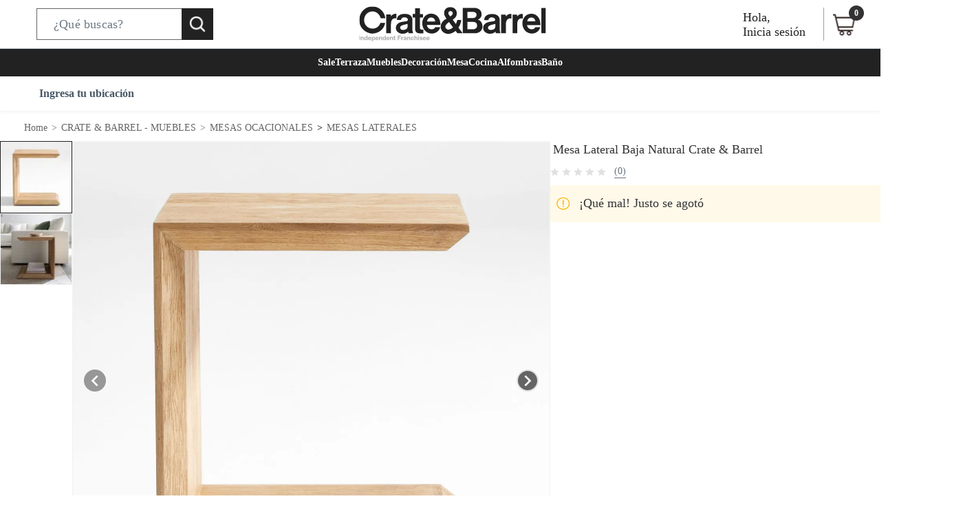

--- FILE ---
content_type: text/css
request_url: https://assets.falabella.com/v3/assets/bltb9d14061af10d563/blt3d2133fa35b9672d/68251719acf4f1143d55819f/fonts.css
body_size: -48
content:
 @font-face {
    font-family: "Crate Helvetica";
    src: local("Helvetica Neue Light"), 
            local("HelveticaNeue-Light"),
            url("https://assets.contentstack.io/v3/assets/bltb9d14061af10d563/bltaabebebd8b997372/682515fad158f6f28ef28faf/HelveticaNeue-Light.woff2") format("woff2");
    font-style: normal;
    font-weight: 300;
    font-display: optional;
}
@font-face {
    font-family: "Crate Helvetica";
    src: local("Helvetica Neue"),
            local("HelveticaNeue"),
            url("https://assets.contentstack.io/v3/assets/bltb9d14061af10d563/blt20416a98a78a7b48/682515facef441a435417748/HelveticaNeue.woff2") format("woff2");
    font-style: normal;
    font-weight: 400;
    font-display: optional;
}
@font-face {
    font-family: "Crate Helvetica";
    src: local("Helvetica Neue Bold"), 
            local("HelveticaNeue-Bold"),
            url("https://assets.contentstack.io/v3/assets/bltb9d14061af10d563/blt0aff1cf6f688532f/682515faee9fd3bf44af8923/HelveticaNeue-Bold.woff2") format("woff2");
    font-style: normal;
    font-weight: 600;
    font-display: optional;
}

--- FILE ---
content_type: application/javascript
request_url: https://assets.falabella.com/v3/assets/blt7c5c2f2f888a7cc3/bltc531eda557c63411/cross-components.cjs
body_size: 91458
content:
(function(kt,mt){typeof exports=="object"&&typeof module!="undefined"?mt(exports):typeof define=="function"&&define.amd?define(["exports"],mt):(kt=typeof globalThis!="undefined"?globalThis:kt||self,mt(kt["cross-components"]={}))})(this,function(kt){"use strict";var mt=typeof globalThis!="undefined"?globalThis:typeof window!="undefined"?window:typeof global!="undefined"?global:typeof self!="undefined"?self:{};function Fo(e){if(e.__esModule)return e;var t=Object.defineProperty({},"__esModule",{value:!0});return Object.keys(e).forEach(function(a){var r=Object.getOwnPropertyDescriptor(e,a);Object.defineProperty(t,a,r.get?r:{enumerable:!0,get:function(){return e[a]}})}),t}var Mo=Array.isArray,It=Mo,Ko=typeof mt=="object"&&mt&&mt.Object===Object&&mt,Kn=Ko,$o=Kn,Go=typeof self=="object"&&self&&self.Object===Object&&self,Ho=$o||Go||Function("return this")(),ot=Ho,qo=ot,jo=qo.Symbol,yr=jo,$n=yr,Gn=Object.prototype,zo=Gn.hasOwnProperty,Qo=Gn.toString,mr=$n?$n.toStringTag:void 0;function Yo(e){var t=zo.call(e,mr),a=e[mr];try{e[mr]=void 0;var r=!0}catch{}var n=Qo.call(e);return r&&(t?e[mr]=a:delete e[mr]),n}var Xo=Yo,Wo=Object.prototype,Zo=Wo.toString;function Jo(e){return Zo.call(e)}var eu=Jo,Hn=yr,tu=Xo,ru=eu,au="[object Null]",nu="[object Undefined]",qn=Hn?Hn.toStringTag:void 0;function iu(e){return e==null?e===void 0?nu:au:qn&&qn in Object(e)?tu(e):ru(e)}var Yt=iu;function su(e){return e!=null&&typeof e=="object"}var bt=su,ou=Yt,uu=bt,lu="[object Symbol]";function cu(e){return typeof e=="symbol"||uu(e)&&ou(e)==lu}var xa=cu,fu=It,du=xa,pu=/\.|\[(?:[^[\]]*|(["'])(?:(?!\1)[^\\]|\\.)*?\1)\]/,hu=/^\w*$/;function gu(e,t){if(fu(e))return!1;var a=typeof e;return a=="number"||a=="symbol"||a=="boolean"||e==null||du(e)?!0:hu.test(e)||!pu.test(e)||t!=null&&e in Object(t)}var vu=gu;function yu(e){var t=typeof e;return e!=null&&(t=="object"||t=="function")}var Ct=yu,mu=Yt,Cu=Ct,Eu="[object AsyncFunction]",Su="[object Function]",xu="[object GeneratorFunction]",Tu="[object Proxy]";function Au(e){if(!Cu(e))return!1;var t=mu(e);return t==Su||t==xu||t==Eu||t==Tu}var Ta=Au,Iu=ot,bu=Iu["__core-js_shared__"],_u=bu,Aa=_u,jn=function(){var e=/[^.]+$/.exec(Aa&&Aa.keys&&Aa.keys.IE_PROTO||"");return e?"Symbol(src)_1."+e:""}();function Bu(e){return!!jn&&jn in e}var Nu=Bu,wu=Function.prototype,Ru=wu.toString;function Lu(e){if(e!=null){try{return Ru.call(e)}catch{}try{return e+""}catch{}}return""}var zn=Lu,Du=Ta,Pu=Nu,Uu=Ct,ku=zn,Ou=/[\\^$.*+?()[\]{}|]/g,Vu=/^\[object .+?Constructor\]$/,Fu=Function.prototype,Mu=Object.prototype,Ku=Fu.toString,$u=Mu.hasOwnProperty,Gu=RegExp("^"+Ku.call($u).replace(Ou,"\\$&").replace(/hasOwnProperty|(function).*?(?=\\\()| for .+?(?=\\\])/g,"$1.*?")+"$");function Hu(e){if(!Uu(e)||Pu(e))return!1;var t=Du(e)?Gu:Vu;return t.test(ku(e))}var qu=Hu;function ju(e,t){return e==null?void 0:e[t]}var zu=ju,Qu=qu,Yu=zu;function Xu(e,t){var a=Yu(e,t);return Qu(a)?a:void 0}var Ot=Xu,Wu=Ot,Zu=Wu(Object,"create"),Ur=Zu,Qn=Ur;function Ju(){this.__data__=Qn?Qn(null):{},this.size=0}var e0=Ju;function t0(e){var t=this.has(e)&&delete this.__data__[e];return this.size-=t?1:0,t}var r0=t0,a0=Ur,n0="__lodash_hash_undefined__",i0=Object.prototype,s0=i0.hasOwnProperty;function o0(e){var t=this.__data__;if(a0){var a=t[e];return a===n0?void 0:a}return s0.call(t,e)?t[e]:void 0}var u0=o0,l0=Ur,c0=Object.prototype,f0=c0.hasOwnProperty;function d0(e){var t=this.__data__;return l0?t[e]!==void 0:f0.call(t,e)}var p0=d0,h0=Ur,g0="__lodash_hash_undefined__";function v0(e,t){var a=this.__data__;return this.size+=this.has(e)?0:1,a[e]=h0&&t===void 0?g0:t,this}var y0=v0,m0=e0,C0=r0,E0=u0,S0=p0,x0=y0;function Xt(e){var t=-1,a=e==null?0:e.length;for(this.clear();++t<a;){var r=e[t];this.set(r[0],r[1])}}Xt.prototype.clear=m0,Xt.prototype.delete=C0,Xt.prototype.get=E0,Xt.prototype.has=S0,Xt.prototype.set=x0;var T0=Xt;function A0(){this.__data__=[],this.size=0}var I0=A0;function b0(e,t){return e===t||e!==e&&t!==t}var kr=b0,_0=kr;function B0(e,t){for(var a=e.length;a--;)if(_0(e[a][0],t))return a;return-1}var Or=B0,N0=Or,w0=Array.prototype,R0=w0.splice;function L0(e){var t=this.__data__,a=N0(t,e);if(a<0)return!1;var r=t.length-1;return a==r?t.pop():R0.call(t,a,1),--this.size,!0}var D0=L0,P0=Or;function U0(e){var t=this.__data__,a=P0(t,e);return a<0?void 0:t[a][1]}var k0=U0,O0=Or;function V0(e){return O0(this.__data__,e)>-1}var F0=V0,M0=Or;function K0(e,t){var a=this.__data__,r=M0(a,e);return r<0?(++this.size,a.push([e,t])):a[r][1]=t,this}var $0=K0,G0=I0,H0=D0,q0=k0,j0=F0,z0=$0;function Wt(e){var t=-1,a=e==null?0:e.length;for(this.clear();++t<a;){var r=e[t];this.set(r[0],r[1])}}Wt.prototype.clear=G0,Wt.prototype.delete=H0,Wt.prototype.get=q0,Wt.prototype.has=j0,Wt.prototype.set=z0;var Vr=Wt,Q0=Ot,Y0=ot,X0=Q0(Y0,"Map"),Ia=X0,Yn=T0,W0=Vr,Z0=Ia;function J0(){this.size=0,this.__data__={hash:new Yn,map:new(Z0||W0),string:new Yn}}var el=J0;function tl(e){var t=typeof e;return t=="string"||t=="number"||t=="symbol"||t=="boolean"?e!=="__proto__":e===null}var rl=tl,al=rl;function nl(e,t){var a=e.__data__;return al(t)?a[typeof t=="string"?"string":"hash"]:a.map}var Fr=nl,il=Fr;function sl(e){var t=il(this,e).delete(e);return this.size-=t?1:0,t}var ol=sl,ul=Fr;function ll(e){return ul(this,e).get(e)}var cl=ll,fl=Fr;function dl(e){return fl(this,e).has(e)}var pl=dl,hl=Fr;function gl(e,t){var a=hl(this,e),r=a.size;return a.set(e,t),this.size+=a.size==r?0:1,this}var vl=gl,yl=el,ml=ol,Cl=cl,El=pl,Sl=vl;function Zt(e){var t=-1,a=e==null?0:e.length;for(this.clear();++t<a;){var r=e[t];this.set(r[0],r[1])}}Zt.prototype.clear=yl,Zt.prototype.delete=ml,Zt.prototype.get=Cl,Zt.prototype.has=El,Zt.prototype.set=Sl;var Xn=Zt,Wn=Xn,xl="Expected a function";function ba(e,t){if(typeof e!="function"||t!=null&&typeof t!="function")throw new TypeError(xl);var a=function(){var r=arguments,n=t?t.apply(this,r):r[0],i=a.cache;if(i.has(n))return i.get(n);var s=e.apply(this,r);return a.cache=i.set(n,s)||i,s};return a.cache=new(ba.Cache||Wn),a}ba.Cache=Wn;var Tl=ba,Al=Tl,Il=500;function bl(e){var t=Al(e,function(r){return a.size===Il&&a.clear(),r}),a=t.cache;return t}var _l=bl,Bl=_l,Nl=/[^.[\]]+|\[(?:(-?\d+(?:\.\d+)?)|(["'])((?:(?!\2)[^\\]|\\.)*?)\2)\]|(?=(?:\.|\[\])(?:\.|\[\]|$))/g,wl=/\\(\\)?/g,Rl=Bl(function(e){var t=[];return e.charCodeAt(0)===46&&t.push(""),e.replace(Nl,function(a,r,n,i){t.push(n?i.replace(wl,"$1"):r||a)}),t}),Ll=Rl;function Dl(e,t){for(var a=-1,r=e==null?0:e.length,n=Array(r);++a<r;)n[a]=t(e[a],a,e);return n}var Zn=Dl,Jn=yr,Pl=Zn,Ul=It,kl=xa,Ol=1/0,ei=Jn?Jn.prototype:void 0,ti=ei?ei.toString:void 0;function ri(e){if(typeof e=="string")return e;if(Ul(e))return Pl(e,ri)+"";if(kl(e))return ti?ti.call(e):"";var t=e+"";return t=="0"&&1/e==-Ol?"-0":t}var Vl=ri,Fl=Vl;function Ml(e){return e==null?"":Fl(e)}var Kl=Ml,$l=It,Gl=vu,Hl=Ll,ql=Kl;function jl(e,t){return $l(e)?e:Gl(e,t)?[e]:Hl(ql(e))}var Mr=jl,zl=xa,Ql=1/0;function Yl(e){if(typeof e=="string"||zl(e))return e;var t=e+"";return t=="0"&&1/e==-Ql?"-0":t}var _a=Yl,Xl=Mr,Wl=_a;function Zl(e,t){t=Xl(t,e);for(var a=0,r=t.length;e!=null&&a<r;)e=e[Wl(t[a++])];return a&&a==r?e:void 0}var ai=Zl,Jl=ai;function ec(e,t,a){var r=e==null?void 0:Jl(e,t);return r===void 0?a:r}var tc=ec,rc=Vr;function ac(){this.__data__=new rc,this.size=0}var nc=ac;function ic(e){var t=this.__data__,a=t.delete(e);return this.size=t.size,a}var sc=ic;function oc(e){return this.__data__.get(e)}var uc=oc;function lc(e){return this.__data__.has(e)}var cc=lc,fc=Vr,dc=Ia,pc=Xn,hc=200;function gc(e,t){var a=this.__data__;if(a instanceof fc){var r=a.__data__;if(!dc||r.length<hc-1)return r.push([e,t]),this.size=++a.size,this;a=this.__data__=new pc(r)}return a.set(e,t),this.size=a.size,this}var vc=gc,yc=Vr,mc=nc,Cc=sc,Ec=uc,Sc=cc,xc=vc;function Jt(e){var t=this.__data__=new yc(e);this.size=t.size}Jt.prototype.clear=mc,Jt.prototype.delete=Cc,Jt.prototype.get=Ec,Jt.prototype.has=Sc,Jt.prototype.set=xc;var ni=Jt,Tc=Ot,Ac=function(){try{var e=Tc(Object,"defineProperty");return e({},"",{}),e}catch{}}(),ii=Ac,si=ii;function Ic(e,t,a){t=="__proto__"&&si?si(e,t,{configurable:!0,enumerable:!0,value:a,writable:!0}):e[t]=a}var Ba=Ic,bc=Ba,_c=kr;function Bc(e,t,a){(a!==void 0&&!_c(e[t],a)||a===void 0&&!(t in e))&&bc(e,t,a)}var oi=Bc;function Nc(e){return function(t,a,r){for(var n=-1,i=Object(t),s=r(t),o=s.length;o--;){var u=s[e?o:++n];if(a(i[u],u,i)===!1)break}return t}}var wc=Nc,Rc=wc,Lc=Rc(),Dc=Lc,Kr={exports:{}};(function(e,t){var a=ot,r=t&&!t.nodeType&&t,n=r&&!0&&e&&!e.nodeType&&e,i=n&&n.exports===r,s=i?a.Buffer:void 0,o=s?s.allocUnsafe:void 0;function u(l,c){if(c)return l.slice();var f=l.length,g=o?o(f):new l.constructor(f);return l.copy(g),g}e.exports=u})(Kr,Kr.exports);var Pc=ot,Uc=Pc.Uint8Array,kc=Uc,ui=kc;function Oc(e){var t=new e.constructor(e.byteLength);return new ui(t).set(new ui(e)),t}var Na=Oc,Vc=Na;function Fc(e,t){var a=t?Vc(e.buffer):e.buffer;return new e.constructor(a,e.byteOffset,e.length)}var li=Fc;function Mc(e,t){var a=-1,r=e.length;for(t||(t=Array(r));++a<r;)t[a]=e[a];return t}var ci=Mc,Kc=Ct,fi=Object.create,$c=function(){function e(){}return function(t){if(!Kc(t))return{};if(fi)return fi(t);e.prototype=t;var a=new e;return e.prototype=void 0,a}}(),Gc=$c;function Hc(e,t){return function(a){return e(t(a))}}var di=Hc,qc=di,jc=qc(Object.getPrototypeOf,Object),wa=jc,zc=Object.prototype;function Qc(e){var t=e&&e.constructor,a=typeof t=="function"&&t.prototype||zc;return e===a}var Ra=Qc,Yc=Gc,Xc=wa,Wc=Ra;function Zc(e){return typeof e.constructor=="function"&&!Wc(e)?Yc(Xc(e)):{}}var pi=Zc,Jc=Yt,ef=bt,tf="[object Arguments]";function rf(e){return ef(e)&&Jc(e)==tf}var af=rf,hi=af,nf=bt,gi=Object.prototype,sf=gi.hasOwnProperty,of=gi.propertyIsEnumerable,uf=hi(function(){return arguments}())?hi:function(e){return nf(e)&&sf.call(e,"callee")&&!of.call(e,"callee")},La=uf,lf=9007199254740991;function cf(e){return typeof e=="number"&&e>-1&&e%1==0&&e<=lf}var vi=cf,ff=Ta,df=vi;function pf(e){return e!=null&&df(e.length)&&!ff(e)}var $r=pf,hf=$r,gf=bt;function vf(e){return gf(e)&&hf(e)}var yf=vf,Cr={exports:{}};function mf(){return!1}var Cf=mf;(function(e,t){var a=ot,r=Cf,n=t&&!t.nodeType&&t,i=n&&!0&&e&&!e.nodeType&&e,s=i&&i.exports===n,o=s?a.Buffer:void 0,u=o?o.isBuffer:void 0,l=u||r;e.exports=l})(Cr,Cr.exports);var Ef=Yt,Sf=wa,xf=bt,Tf="[object Object]",Af=Function.prototype,If=Object.prototype,yi=Af.toString,bf=If.hasOwnProperty,_f=yi.call(Object);function Bf(e){if(!xf(e)||Ef(e)!=Tf)return!1;var t=Sf(e);if(t===null)return!0;var a=bf.call(t,"constructor")&&t.constructor;return typeof a=="function"&&a instanceof a&&yi.call(a)==_f}var mi=Bf,Nf=Yt,wf=vi,Rf=bt,Lf="[object Arguments]",Df="[object Array]",Pf="[object Boolean]",Uf="[object Date]",kf="[object Error]",Of="[object Function]",Vf="[object Map]",Ff="[object Number]",Mf="[object Object]",Kf="[object RegExp]",$f="[object Set]",Gf="[object String]",Hf="[object WeakMap]",qf="[object ArrayBuffer]",jf="[object DataView]",zf="[object Float32Array]",Qf="[object Float64Array]",Yf="[object Int8Array]",Xf="[object Int16Array]",Wf="[object Int32Array]",Zf="[object Uint8Array]",Jf="[object Uint8ClampedArray]",ed="[object Uint16Array]",td="[object Uint32Array]",de={};de[zf]=de[Qf]=de[Yf]=de[Xf]=de[Wf]=de[Zf]=de[Jf]=de[ed]=de[td]=!0,de[Lf]=de[Df]=de[qf]=de[Pf]=de[jf]=de[Uf]=de[kf]=de[Of]=de[Vf]=de[Ff]=de[Mf]=de[Kf]=de[$f]=de[Gf]=de[Hf]=!1;function rd(e){return Rf(e)&&wf(e.length)&&!!de[Nf(e)]}var ad=rd;function nd(e){return function(t){return e(t)}}var Da=nd,Er={exports:{}};(function(e,t){var a=Kn,r=t&&!t.nodeType&&t,n=r&&!0&&e&&!e.nodeType&&e,i=n&&n.exports===r,s=i&&a.process,o=function(){try{var u=n&&n.require&&n.require("util").types;return u||s&&s.binding&&s.binding("util")}catch{}}();e.exports=o})(Er,Er.exports);var id=ad,sd=Da,Ci=Er.exports,Ei=Ci&&Ci.isTypedArray,od=Ei?sd(Ei):id,Si=od;function ud(e,t){if(!(t==="constructor"&&typeof e[t]=="function")&&t!="__proto__")return e[t]}var xi=ud,ld=Ba,cd=kr,fd=Object.prototype,dd=fd.hasOwnProperty;function pd(e,t,a){var r=e[t];(!(dd.call(e,t)&&cd(r,a))||a===void 0&&!(t in e))&&ld(e,t,a)}var Pa=pd,hd=Pa,gd=Ba;function vd(e,t,a,r){var n=!a;a||(a={});for(var i=-1,s=t.length;++i<s;){var o=t[i],u=r?r(a[o],e[o],o,a,e):void 0;u===void 0&&(u=e[o]),n?gd(a,o,u):hd(a,o,u)}return a}var er=vd;function yd(e,t){for(var a=-1,r=Array(e);++a<e;)r[a]=t(a);return r}var md=yd,Cd=9007199254740991,Ed=/^(?:0|[1-9]\d*)$/;function Sd(e,t){var a=typeof e;return t=t==null?Cd:t,!!t&&(a=="number"||a!="symbol"&&Ed.test(e))&&e>-1&&e%1==0&&e<t}var Ua=Sd,xd=md,Td=La,Ad=It,Id=Cr.exports,bd=Ua,_d=Si,Bd=Object.prototype,Nd=Bd.hasOwnProperty;function wd(e,t){var a=Ad(e),r=!a&&Td(e),n=!a&&!r&&Id(e),i=!a&&!r&&!n&&_d(e),s=a||r||n||i,o=s?xd(e.length,String):[],u=o.length;for(var l in e)(t||Nd.call(e,l))&&!(s&&(l=="length"||n&&(l=="offset"||l=="parent")||i&&(l=="buffer"||l=="byteLength"||l=="byteOffset")||bd(l,u)))&&o.push(l);return o}var Ti=wd;function Rd(e){var t=[];if(e!=null)for(var a in Object(e))t.push(a);return t}var Ld=Rd,Dd=Ct,Pd=Ra,Ud=Ld,kd=Object.prototype,Od=kd.hasOwnProperty;function Vd(e){if(!Dd(e))return Ud(e);var t=Pd(e),a=[];for(var r in e)r=="constructor"&&(t||!Od.call(e,r))||a.push(r);return a}var Fd=Vd,Md=Ti,Kd=Fd,$d=$r;function Gd(e){return $d(e)?Md(e,!0):Kd(e)}var Sr=Gd,Hd=er,qd=Sr;function jd(e){return Hd(e,qd(e))}var zd=jd,Ai=oi,Qd=Kr.exports,Yd=li,Xd=ci,Wd=pi,Ii=La,bi=It,Zd=yf,Jd=Cr.exports,ep=Ta,tp=Ct,rp=mi,ap=Si,_i=xi,np=zd;function ip(e,t,a,r,n,i,s){var o=_i(e,a),u=_i(t,a),l=s.get(u);if(l){Ai(e,a,l);return}var c=i?i(o,u,a+"",e,t,s):void 0,f=c===void 0;if(f){var g=bi(u),y=!g&&Jd(u),v=!g&&!y&&ap(u);c=u,g||y||v?bi(o)?c=o:Zd(o)?c=Xd(o):y?(f=!1,c=Qd(u,!0)):v?(f=!1,c=Yd(u,!0)):c=[]:rp(u)||Ii(u)?(c=o,Ii(o)?c=np(o):(!tp(o)||ep(o))&&(c=Wd(u))):f=!1}f&&(s.set(u,c),n(c,u,r,i,s),s.delete(u)),Ai(e,a,c)}var sp=ip,op=ni,up=oi,lp=Dc,cp=sp,fp=Ct,dp=Sr,pp=xi;function Bi(e,t,a,r,n){e!==t&&lp(t,function(i,s){if(n||(n=new op),fp(i))cp(e,t,s,a,Bi,r,n);else{var o=r?r(pp(e,s),i,s+"",e,t,n):void 0;o===void 0&&(o=i),up(e,s,o)}},dp)}var hp=Bi;function gp(e){return e}var Ni=gp;function vp(e,t,a){switch(a.length){case 0:return e.call(t);case 1:return e.call(t,a[0]);case 2:return e.call(t,a[0],a[1]);case 3:return e.call(t,a[0],a[1],a[2])}return e.apply(t,a)}var yp=vp,mp=yp,wi=Math.max;function Cp(e,t,a){return t=wi(t===void 0?e.length-1:t,0),function(){for(var r=arguments,n=-1,i=wi(r.length-t,0),s=Array(i);++n<i;)s[n]=r[t+n];n=-1;for(var o=Array(t+1);++n<t;)o[n]=r[n];return o[t]=a(s),mp(e,this,o)}}var Ri=Cp;function Ep(e){return function(){return e}}var Sp=Ep,xp=Sp,Li=ii,Tp=Ni,Ap=Li?function(e,t){return Li(e,"toString",{configurable:!0,enumerable:!1,value:xp(t),writable:!0})}:Tp,Ip=Ap,bp=800,_p=16,Bp=Date.now;function Np(e){var t=0,a=0;return function(){var r=Bp(),n=_p-(r-a);if(a=r,n>0){if(++t>=bp)return arguments[0]}else t=0;return e.apply(void 0,arguments)}}var wp=Np,Rp=Ip,Lp=wp,Dp=Lp(Rp),Di=Dp,Pp=Ni,Up=Ri,kp=Di;function Op(e,t){return kp(Up(e,t,Pp),e+"")}var Vp=Op,Fp=kr,Mp=$r,Kp=Ua,$p=Ct;function Gp(e,t,a){if(!$p(a))return!1;var r=typeof t;return(r=="number"?Mp(a)&&Kp(t,a.length):r=="string"&&t in a)?Fp(a[t],e):!1}var Hp=Gp,qp=Vp,jp=Hp;function zp(e){return qp(function(t,a){var r=-1,n=a.length,i=n>1?a[n-1]:void 0,s=n>2?a[2]:void 0;for(i=e.length>3&&typeof i=="function"?(n--,i):void 0,s&&jp(a[0],a[1],s)&&(i=n<3?void 0:i,n=1),t=Object(t);++r<n;){var o=a[r];o&&e(t,o,r,i)}return t})}var Qp=zp,Yp=hp,Xp=Qp,Wp=Xp(function(e,t,a){Yp(e,t,a)}),Zp=Wp,Jp=Pa,eh=Mr,th=Ua,Pi=Ct,rh=_a;function ah(e,t,a,r){if(!Pi(e))return e;t=eh(t,e);for(var n=-1,i=t.length,s=i-1,o=e;o!=null&&++n<i;){var u=rh(t[n]),l=a;if(u==="__proto__"||u==="constructor"||u==="prototype")return e;if(n!=s){var c=o[u];l=r?r(c,u,o):void 0,l===void 0&&(l=Pi(c)?c:th(t[n+1])?[]:{})}Jp(o,u,l),o=o[u]}return e}var nh=ah,ih=nh;function sh(e,t,a){return e==null?e:ih(e,t,a)}var oh=sh;function uh(e){var t=e==null?0:e.length;return t?e[t-1]:void 0}var lh=uh;function ch(e,t,a){var r=-1,n=e.length;t<0&&(t=-t>n?0:n+t),a=a>n?n:a,a<0&&(a+=n),n=t>a?0:a-t>>>0,t>>>=0;for(var i=Array(n);++r<n;)i[r]=e[r+t];return i}var fh=ch,dh=ai,ph=fh;function hh(e,t){return t.length<2?e:dh(e,ph(t,0,-1))}var gh=hh,vh=Mr,yh=lh,mh=gh,Ch=_a;function Eh(e,t){return t=vh(t,e),e=mh(e,t),e==null||delete e[Ch(yh(t))]}var Ui=Eh,Sh=Ui;function xh(e,t){return e==null?!0:Sh(e,t)}var Th=xh;function Ah(e,t){for(var a=-1,r=e==null?0:e.length;++a<r&&t(e[a],a,e)!==!1;);return e}var Ih=Ah,bh=di,_h=bh(Object.keys,Object),Bh=_h,Nh=Ra,wh=Bh,Rh=Object.prototype,Lh=Rh.hasOwnProperty;function Dh(e){if(!Nh(e))return wh(e);var t=[];for(var a in Object(e))Lh.call(e,a)&&a!="constructor"&&t.push(a);return t}var Ph=Dh,Uh=Ti,kh=Ph,Oh=$r;function Vh(e){return Oh(e)?Uh(e):kh(e)}var ka=Vh,Fh=er,Mh=ka;function Kh(e,t){return e&&Fh(t,Mh(t),e)}var $h=Kh,Gh=er,Hh=Sr;function qh(e,t){return e&&Gh(t,Hh(t),e)}var jh=qh;function zh(e,t){for(var a=-1,r=e==null?0:e.length,n=0,i=[];++a<r;){var s=e[a];t(s,a,e)&&(i[n++]=s)}return i}var Qh=zh;function Yh(){return[]}var ki=Yh,Xh=Qh,Wh=ki,Zh=Object.prototype,Jh=Zh.propertyIsEnumerable,Oi=Object.getOwnPropertySymbols,eg=Oi?function(e){return e==null?[]:(e=Object(e),Xh(Oi(e),function(t){return Jh.call(e,t)}))}:Wh,Oa=eg,tg=er,rg=Oa;function ag(e,t){return tg(e,rg(e),t)}var ng=ag;function ig(e,t){for(var a=-1,r=t.length,n=e.length;++a<r;)e[n+a]=t[a];return e}var Va=ig,sg=Va,og=wa,ug=Oa,lg=ki,cg=Object.getOwnPropertySymbols,fg=cg?function(e){for(var t=[];e;)sg(t,ug(e)),e=og(e);return t}:lg,Vi=fg,dg=er,pg=Vi;function hg(e,t){return dg(e,pg(e),t)}var gg=hg,vg=Va,yg=It;function mg(e,t,a){var r=t(e);return yg(e)?r:vg(r,a(e))}var Fi=mg,Cg=Fi,Eg=Oa,Sg=ka;function xg(e){return Cg(e,Sg,Eg)}var Tg=xg,Ag=Fi,Ig=Vi,bg=Sr;function _g(e){return Ag(e,bg,Ig)}var Mi=_g,Bg=Ot,Ng=ot,wg=Bg(Ng,"DataView"),Rg=wg,Lg=Ot,Dg=ot,Pg=Lg(Dg,"Promise"),Ug=Pg,kg=Ot,Og=ot,Vg=kg(Og,"Set"),Fg=Vg,Mg=Ot,Kg=ot,$g=Mg(Kg,"WeakMap"),Gg=$g,Fa=Rg,Ma=Ia,Ka=Ug,$a=Fg,Ga=Gg,Ki=Yt,tr=zn,$i="[object Map]",Hg="[object Object]",Gi="[object Promise]",Hi="[object Set]",qi="[object WeakMap]",ji="[object DataView]",qg=tr(Fa),jg=tr(Ma),zg=tr(Ka),Qg=tr($a),Yg=tr(Ga),Vt=Ki;(Fa&&Vt(new Fa(new ArrayBuffer(1)))!=ji||Ma&&Vt(new Ma)!=$i||Ka&&Vt(Ka.resolve())!=Gi||$a&&Vt(new $a)!=Hi||Ga&&Vt(new Ga)!=qi)&&(Vt=function(e){var t=Ki(e),a=t==Hg?e.constructor:void 0,r=a?tr(a):"";if(r)switch(r){case qg:return ji;case jg:return $i;case zg:return Gi;case Qg:return Hi;case Yg:return qi}return t});var Ha=Vt,Xg=Object.prototype,Wg=Xg.hasOwnProperty;function Zg(e){var t=e.length,a=new e.constructor(t);return t&&typeof e[0]=="string"&&Wg.call(e,"index")&&(a.index=e.index,a.input=e.input),a}var Jg=Zg,ev=Na;function tv(e,t){var a=t?ev(e.buffer):e.buffer;return new e.constructor(a,e.byteOffset,e.byteLength)}var rv=tv,av=/\w*$/;function nv(e){var t=new e.constructor(e.source,av.exec(e));return t.lastIndex=e.lastIndex,t}var iv=nv,zi=yr,Qi=zi?zi.prototype:void 0,Yi=Qi?Qi.valueOf:void 0;function sv(e){return Yi?Object(Yi.call(e)):{}}var ov=sv,uv=Na,lv=rv,cv=iv,fv=ov,dv=li,pv="[object Boolean]",hv="[object Date]",gv="[object Map]",vv="[object Number]",yv="[object RegExp]",mv="[object Set]",Cv="[object String]",Ev="[object Symbol]",Sv="[object ArrayBuffer]",xv="[object DataView]",Tv="[object Float32Array]",Av="[object Float64Array]",Iv="[object Int8Array]",bv="[object Int16Array]",_v="[object Int32Array]",Bv="[object Uint8Array]",Nv="[object Uint8ClampedArray]",wv="[object Uint16Array]",Rv="[object Uint32Array]";function Lv(e,t,a){var r=e.constructor;switch(t){case Sv:return uv(e);case pv:case hv:return new r(+e);case xv:return lv(e,a);case Tv:case Av:case Iv:case bv:case _v:case Bv:case Nv:case wv:case Rv:return dv(e,a);case gv:return new r;case vv:case Cv:return new r(e);case yv:return cv(e);case mv:return new r;case Ev:return fv(e)}}var Dv=Lv,Pv=Ha,Uv=bt,kv="[object Map]";function Ov(e){return Uv(e)&&Pv(e)==kv}var Vv=Ov,Fv=Vv,Mv=Da,Xi=Er.exports,Wi=Xi&&Xi.isMap,Kv=Wi?Mv(Wi):Fv,$v=Kv,Gv=Ha,Hv=bt,qv="[object Set]";function jv(e){return Hv(e)&&Gv(e)==qv}var zv=jv,Qv=zv,Yv=Da,Zi=Er.exports,Ji=Zi&&Zi.isSet,Xv=Ji?Yv(Ji):Qv,Wv=Xv,Zv=ni,Jv=Ih,ey=Pa,ty=$h,ry=jh,ay=Kr.exports,ny=ci,iy=ng,sy=gg,oy=Tg,uy=Mi,ly=Ha,cy=Jg,fy=Dv,dy=pi,py=It,hy=Cr.exports,gy=$v,vy=Ct,yy=Wv,my=ka,Cy=Sr,Ey=1,Sy=2,xy=4,es="[object Arguments]",Ty="[object Array]",Ay="[object Boolean]",Iy="[object Date]",by="[object Error]",ts="[object Function]",_y="[object GeneratorFunction]",By="[object Map]",Ny="[object Number]",rs="[object Object]",wy="[object RegExp]",Ry="[object Set]",Ly="[object String]",Dy="[object Symbol]",Py="[object WeakMap]",Uy="[object ArrayBuffer]",ky="[object DataView]",Oy="[object Float32Array]",Vy="[object Float64Array]",Fy="[object Int8Array]",My="[object Int16Array]",Ky="[object Int32Array]",$y="[object Uint8Array]",Gy="[object Uint8ClampedArray]",Hy="[object Uint16Array]",qy="[object Uint32Array]",le={};le[es]=le[Ty]=le[Uy]=le[ky]=le[Ay]=le[Iy]=le[Oy]=le[Vy]=le[Fy]=le[My]=le[Ky]=le[By]=le[Ny]=le[rs]=le[wy]=le[Ry]=le[Ly]=le[Dy]=le[$y]=le[Gy]=le[Hy]=le[qy]=!0,le[by]=le[ts]=le[Py]=!1;function Gr(e,t,a,r,n,i){var s,o=t&Ey,u=t&Sy,l=t&xy;if(a&&(s=n?a(e,r,n,i):a(e)),s!==void 0)return s;if(!vy(e))return e;var c=py(e);if(c){if(s=cy(e),!o)return ny(e,s)}else{var f=ly(e),g=f==ts||f==_y;if(hy(e))return ay(e,o);if(f==rs||f==es||g&&!n){if(s=u||g?{}:dy(e),!o)return u?sy(e,ry(s,e)):iy(e,ty(s,e))}else{if(!le[f])return n?e:{};s=fy(e,f,o)}}i||(i=new Zv);var y=i.get(e);if(y)return y;i.set(e,s),yy(e)?e.forEach(function(x){s.add(Gr(x,t,a,x,e,i))}):gy(e)&&e.forEach(function(x,A){s.set(A,Gr(x,t,a,A,e,i))});var v=l?u?uy:oy:u?Cy:my,S=c?void 0:v(e);return Jv(S||e,function(x,A){S&&(A=x,x=e[A]),ey(s,A,Gr(x,t,a,A,e,i))}),s}var jy=Gr,zy=mi;function Qy(e){return zy(e)?void 0:e}var Yy=Qy,as=yr,Xy=La,Wy=It,ns=as?as.isConcatSpreadable:void 0;function Zy(e){return Wy(e)||Xy(e)||!!(ns&&e&&e[ns])}var Jy=Zy,e1=Va,t1=Jy;function is(e,t,a,r,n){var i=-1,s=e.length;for(a||(a=t1),n||(n=[]);++i<s;){var o=e[i];t>0&&a(o)?t>1?is(o,t-1,a,r,n):e1(n,o):r||(n[n.length]=o)}return n}var r1=is,a1=r1;function n1(e){var t=e==null?0:e.length;return t?a1(e,1):[]}var i1=n1,s1=i1,o1=Ri,u1=Di;function l1(e){return u1(o1(e,void 0,s1),e+"")}var c1=l1,f1=Zn,d1=jy,p1=Ui,h1=Mr,g1=er,v1=Yy,y1=c1,m1=Mi,C1=1,E1=2,S1=4,x1=y1(function(e,t){var a={};if(e==null)return a;var r=!1;t=f1(t,function(i){return i=h1(i,e),r||(r=i.length>1),i}),g1(e,m1(e),a),r&&(a=d1(a,C1|E1|S1,v1));for(var n=t.length;n--;)p1(a,t[n]);return a}),T1=x1;function A1(e){if(typeof e!="string")return e;const t=e.toLowerCase();return t.charAt(0).toUpperCase()+t.slice(1)}function I1(e){return btoa(unescape(encodeURIComponent(e)))}function b1(e){const t=/^([0-9a-zA-Z+/]{4})*(([0-9a-zA-Z+/]{2}==)|([0-9a-zA-Z+/]{3}=))?$/;try{return t.test(e)?decodeURIComponent(escape(window.atob(e.replace(/"/g,"")))):!1}catch{return!1}}function _1(e){return!e||Object.keys(e).length===0}const M={get:tc,set:oh,merge:Zp,unset:Th,omit:T1},re={ANALYTICS_INFO_COOKIE_NAME:"analyticsInfo",ANALYTICS_INFO_DEFAULT_RESPONSE:{analyticsInfo:{page:{},login:{}}},PAGE:{CATEGORY_LANDING:"categoryLanding"},CATALYST_PAGE_MAPPING:{noResult:"slp",search:"slp",category:"plp",collection:"collection",product:"pdp",seller:"plp seller",brand:"plp brand",page:"page",categoryLanding:"cat landing","":"home",buscar:"slp"},DIGITAL_DATA_STORAGE_NAME:"analyticsInfo",DIGITAL_DATA_COOKIE_NAME:"ANALYTICS_INFO",GEOFINDER_COOKIE_NAME:"GEOFINDER_INFO",OTHER_SUBDOMAINS:{cl:{fmedia:"falabella"}},PAGE_TYPE_MAPPING:{noResult:"noSearchResult",search:"search",buscar:"buscar",category:"product list page",lista:"product list page",collection:"product list page",seleccion:"product list page",product:"product detail page",articulo:"product detail page",seller:"product list page",vendedor:"product list page",brand:"product list page",marca:"product list page",page:"page",categoryLanding:"cat landing","":"home"},SEARCH_TERM:"Ntt",SHOULD_CALL_V2:"isAnalyticsInfoV2Enabled",SID_MOBILE:"APPMOBILE",STORE_NAMES_REGEX:new RegExp(/(sodimac|linio|tottus|homecenter)/,"g"),STORE_SUBDOMAINS:{cl:{sodimac:"sodimac",tottus:"tottus",linio:"linio"},pe:{sodimac:"sodimac",tottus:"tottus",linio:"linio"},co:{sodimac:"sodimac",homecenter:"homecenter",linio:"linio"}},FALABELLA_DOMAINS:["falabella.com","falabella.com.pe","falabella.com.co"],SODIMAC_STANDALONE_DOMAINS:["sodimac.cl","sodimac.com.pe"],TOTTUS_STANDALONE_DOMAINS:["tottus.cl","tottus.com.pe"],SODIMAC_RETAIL_DOMAINS:["homecenter.com.co","sodimac.com.mx","sodimac.com.br","sodimac.com.ar","sodimac.com.uy"]},B1=".falabella.com",ss={analyticsInfo:{type:"object",encoded:!1},ANALYTICS_INFO:{type:"object",encoded:!1},DYNAMIC_DATA_COOKIE:{type:"string",encoded:!1},CATALYST_DATA_COOKIE:{type:"string",encoded:!1},NAVIGATION_TAGS:{type:"object",encoded:!0}};function ut(e){const t=document.cookie.match(`(^|;)\\s*${e}\\s*=\\s*([^;]+)`);return t?t.pop():""}function qa(){return ut("experience")==="CATALYST"}function N1(){return qa()?"CATALYST_DATA_COOKIE":"DYNAMIC_DATA_COOKIE"}function w1(){const e=window.location.hostname.split(".");return e[0]="",e.join(".")||B1}function rr({name:e,value:t,expiryDays:a=1,domain:r,path:n="/"}){let i=t,s="";const o=`;domain=${r||w1()}`,u=`;path=${n}`,l=ss[e];if(l&&(l.type==="object"&&(i=JSON.stringify(i)),i=l.encoded?I1(i):i),a){const f=new Date,g=24*60*60*1e3;f.setTime(f.getTime()+a*g),s=`; expires=${f.toGMTString()}`}const c=`${e}=${i}${o}${u}${s}`;return document.cookie=c,c}function os(e,t){if(!t)return!1;const{encoded:a,type:r}=ss[e],n=a?b1(t):t;if(r==="object")try{return JSON.parse(n)}catch{return!1}return n}function R1(e){return decodeURIComponent(e).replace("+"," ")}function L1(){return qa()?"AGENT_INFO":"AGENT_DATA"}function D1(){return qa()?"KIOSKO_INFO":"VENDOR_DATA"}function ja(){const e=os(re.DIGITAL_DATA_COOKIE_NAME,ut(re.DIGITAL_DATA_COOKIE_NAME));return e&&typeof e=="object"?e:{}}function P1(){return ut(re.GEOFINDER_COOKIE_NAME)}function U1(e){rr({name:re.GEOFINDER_COOKIE_NAME,value:e})}function k1(e){rr({name:re.DIGITAL_DATA_COOKIE_NAME,value:e})}function Hr(e={}){const t=ja();rr({name:re.DIGITAL_DATA_COOKIE_NAME,value:M.merge(t,e)})}function O1(e=[""]){const t=os(re.DIGITAL_DATA_COOKIE_NAME,ut(re.DIGITAL_DATA_COOKIE_NAME));if(t&&typeof t=="object"){for(const a of e)M.unset(t,a);k1(t)}}function qr(e){return e.replace(/\+/g," ").replace(/%20/g," ")}function V1(){const e=document.getElementById("testId-AutoCorrect-container");if(!e)return null;const t=Array.from(e.querySelectorAll("h3"))[1].innerHTML.replace(/'/g,""),a=e.querySelector("h4").innerHTML.replace(/'/g,""),n=Array.from(e.querySelectorAll("button")).map(o=>o.innerHTML).join("-").replace(/'/g,""),s=`BSR-AC|${qr(t)}|AC|${a}|DYM|${n}`;return M.set(window,"digitalData.tag.XLP_search_response",s),Hr({tag:{XLP_search_response:s}}),s}function F1(){window.addEventListener("DDM_onSearching",e=>{const{value:t,prefix:a="BCR"}=e.detail;if(t){const r=qr(t),n=`${a}|${r}`;M.set(window,"digitalData.tag.XLP_search_response",n),Hr({tag:{XLP_search_response:n}}),M.set(window,"digitalData.page.previousUrl",window.location.href),Hr({page:{previousUrl:window.location.href}})}})}function M1(){const e=window.location.pathname,t=!e.includes("/search")&&!e.includes("/noResult"),a=M.get(window,"digitalData.tag.XLP_search_response",void 0);if(t&&a){const r=a.match(/\|(.*)/)[1],i=`BR|${qr(r)}`;return M.set(window,"digitalData.tag.XLP_search_response",i),i}return null}function K1(){const e=window.location.pathname.includes("/noResult"),t=M.get(window,"digitalData.tag.XLP_search_response",void 0);if(e&&t){const a=t.match(/\|(.*)/)[1],n=`BSR|${qr(a)}`;return M.set(window,"digitalData.tag.XLP_search_response",n),n}return null}function $1(){M1(),K1(),V1()}function us(e){const t={\u00C1:"\xC1",\u00E1:"\xE1",\u00C9:"\xC9",\u00E9:"\xE9",\u00CD:"\xCD",\u00ED:"\xED",\u00D3:"\xD3",\u00F3:"\xF3",\u00DA:"\xDA",\u00FA:"\xFA"};let a=decodeURIComponent(e);for(const[r,n]of Object.entries(t)){const i=new RegExp(n,"g");a=a.replace(i,r)}return a}function G1(){return window.__NEXT_DATA__}function H1(){const e=G1();return e?e.page==="/[...uri]":!1}function xr(e,t={ignoreCategoryLandings:!1}){const a=e||window.location.href;if(document.getElementsByClassName("error-page").length>0)return"error";const r=new URL(a),n=r.pathname.split("/");if(n.length<=2)return"";const i=n[2];return!t.ignoreCategoryLandings&&["category","lista"].includes(i)&&(["true","1"].includes(r.searchParams.get("isLanding"))||H1())?re.PAGE.CATEGORY_LANDING:i}function q1(){return["search","category","collection","seller","brand","buscar","lista","seleccion","vendedor","marca"].includes(xr())}function jr(){const e=window.location.origin.includes("falabella"),t=window.location.pathname.match(re.STORE_NAMES_REGEX);return!e||!t||!t.length?"":t[0]}function j1(){if(jr())return!1;const{origin:t}=window.location;return re.FALABELLA_DOMAINS.some(a=>t.endsWith(a))}function z1(){const{origin:e}=window.location;return re.SODIMAC_RETAIL_DOMAINS.some(t=>e.endsWith(t))}function Q1(){const{origin:e}=window.location,t=re.SODIMAC_STANDALONE_DOMAINS.some(n=>e.endsWith(n)),a=re.TOTTUS_STANDALONE_DOMAINS.some(n=>e.endsWith(n));return{isStandalone:t||a,isSodimacStandalone:t,isTottusStandalone:a}}function Y1(){return!!document.querySelector("div[data-wrapper^=MS-MenuSis_")}function X1(){const e=window.location.pathname.split("/"),a=(e.length>1?e[1]:"falabella-cl").split("-");return(a.length>1?a[1]:"cl").toUpperCase()}const za=()=>{const e=new RegExp(`${re.SEARCH_TERM}=([^&#]*)`).exec(window.location.search);return e===null?"":decodeURIComponent(e[1].replace(/\+/g," ")).toLowerCase()},W1=()=>{const e=new URLSearchParams(window.location.search.substring(1)).get("exp");return e&&e.match(re.STORE_NAMES_REGEX)?e.match(re.STORE_NAMES_REGEX)[0]:!1};function Tr(){let e="";const t=document.getElementById("breadcrumb");if(!t)return e;const a=t.getElementsByTagName("li");if(!a)return e;for(let r=1;r<a.length;r+=1)e+=a.item(r).textContent.split("-").join(": "),r!==a.length-1&&(e+=": ");return e}const zr=e=>{if(!e)return"";const t=jr()||W1(),a=/^\w*:\s(.*)/;return t&&e.includes(`${t}:`)?e.match(a)[1]:e};function Z1(e){const t=["staging","beta","www"],a=e[0].includes("-")?e[0].split("-"):[t.includes(e[0])?e[1]:e[0]];return Array.isArray(a)&&a.length===2?a[1]:a[0]}function J1(e){const t=new RegExp(["^(https?:)//","(([^:/?#]*)(?::([0-9]+))?)","(/{0,1}[^?#]*)","(\\?[^#]*|)","(#.*|)$"].join("")),a=e.match(t);return a&&{href:e,protocol:a[1].replace(":",""),host:a[2],hostname:a[3],port:a[4]||"80",pathname:a[5]||"/",search:a[6],hash:a[7]}}function Qa(e=!1,t=!1){const{href:a}=window.location,r=J1(a).hostname.split("."),n=Z1(r);if(e){const i=a.substring(a.lastIndexOf("/")+1),s=i.indexOf("?"),o=i.substring(0,s!==-1?s:i.length);return t?o:`${n}: ${o}`}return n}function ls(){return M.get(document.getElementsByClassName("collection-title"),"[0].textContent","").trim()}function ar(){return M.get(document.getElementsByClassName("brand-title-container"),"[0].textContent","").trim()}function em(){return M.get(document.querySelector('meta[name="LandingType"]'),"content","")}const cs={noResult:()=>`noSearchResult: ${za()}`,search:()=>`search: ${za()}`,buscar:()=>`buscar: ${za()}`,category:()=>{const e=Tr();return`plp: ${zr(e)}`},lista:()=>{const e=Tr();return`plp: ${zr(e)}`},product:()=>{const e=Tr();return`pdp: ${zr(e)}`},articulo:()=>{const e=Tr();return`pdp: ${zr(e)}`},collection:()=>`plp: collection: ${ls()}`,seleccion:()=>`plp: Selecci\xF3n: ${ls()}`,seller:()=>`plp: Seller: ${ar()}`,vendedor:()=>`plp: Vendedor: ${ar()}`,brand:()=>`plp: Brand: ${ar()}`,marca:()=>`plp: Marca: ${ar()}`,page:()=>{const e=Qa(!0),t=em();return t?`page: ${e}: ${t}`:`page: ${e}`},content:()=>`content: ${Qa(!0,!0)}`,shop:()=>`shop: ${ar()}`,b:()=>`shop: ${ar()}`,categoryLanding:()=>{const e=M.get(window,"__NEXT_DATA__.props.pageProps.page.name"),t=jr(),a=Q1(),r=j1();let n="";return a.isStandalone&&(n=""),t&&(n=t),r&&(n="falabella"),[re.PAGE_TYPE_MAPPING.categoryLanding,n,e].filter(Boolean).join(": ")},default:()=>`${Qa()} home`};function tm(){const e=xr();return(cs[e]||cs.default)(e)}function rm(){const e=xr(window.location.href);return re.PAGE_TYPE_MAPPING[e]||e}function am(){const e=xr();return re.CATALYST_PAGE_MAPPING[e]||"nm"}function nm(){var e,t;return((t=(e=window.digitalData)==null?void 0:e.page)==null?void 0:t.previousUrl)||window.previousUrl||document.referrer}function im(){return R1(ut(L1()))?"Fonocompras":ut(D1())?"Kiosco":""}function sm(){const e=Tr();if(!e)return{siteSection:"home"};const[t,a,r]=e.split(": "),n={siteSection:t,subSection:a,subSection2:r};return Object.keys(n).forEach(i=>!n[i]&&delete n[i]),n}function om(){return ut("seller_experience")==="MARKETPLACE"}function um(e){let t="falabella";return z1()?t="sodimac":om()&&(t="marketplace"),`${t}-${e}`}function lm(e){return{"x-channel-id":"WEB","x-ecomm-name":um(e)}}function fs(e){const t=window.location.origin,r=Object.keys({...re.STORE_SUBDOMAINS[e],...re.OTHER_SUBDOMAINS[e]}).filter(n=>t.includes(n));return r.length>0?t.replace(`-${r}`,"").replace(`${r}`,"www"):t}function cm(e,t){if(window._satellite&&window._satellite.track){const a=[e];t&&a.push(t),window._satellite.track(...a)}}function fm(){return window.navigator.userAgent.indexOf("hap/")>=0||window.navigator.userAgent.indexOf("com.huawei.fastapp")>=0}var z={options:{usePureJavaScript:!1}},Ya={},dm=Ya,ds={};Ya.encode=function(e,t,a){if(typeof t!="string")throw new TypeError('"alphabet" must be a string.');if(a!==void 0&&typeof a!="number")throw new TypeError('"maxline" must be a number.');var r="";if(!(e instanceof Uint8Array))r=pm(e,t);else{var n=0,i=t.length,s=t.charAt(0),o=[0];for(n=0;n<e.length;++n){for(var u=0,l=e[n];u<o.length;++u)l+=o[u]<<8,o[u]=l%i,l=l/i|0;for(;l>0;)o.push(l%i),l=l/i|0}for(n=0;e[n]===0&&n<e.length-1;++n)r+=s;for(n=o.length-1;n>=0;--n)r+=t[o[n]]}if(a){var c=new RegExp(".{1,"+a+"}","g");r=r.match(c).join(`\r
`)}return r},Ya.decode=function(e,t){if(typeof e!="string")throw new TypeError('"input" must be a string.');if(typeof t!="string")throw new TypeError('"alphabet" must be a string.');var a=ds[t];if(!a){a=ds[t]=[];for(var r=0;r<t.length;++r)a[t.charCodeAt(r)]=r}e=e.replace(/\s/g,"");for(var n=t.length,i=t.charAt(0),s=[0],r=0;r<e.length;r++){var o=a[e.charCodeAt(r)];if(o===void 0)return;for(var u=0,l=o;u<s.length;++u)l+=s[u]*n,s[u]=l&255,l>>=8;for(;l>0;)s.push(l&255),l>>=8}for(var c=0;e[c]===i&&c<e.length-1;++c)s.push(0);return typeof Buffer!="undefined"?Buffer.from(s.reverse()):new Uint8Array(s.reverse())};function pm(e,t){var a=0,r=t.length,n=t.charAt(0),i=[0];for(a=0;a<e.length();++a){for(var s=0,o=e.at(a);s<i.length;++s)o+=i[s]<<8,i[s]=o%r,o=o/r|0;for(;o>0;)i.push(o%r),o=o/r|0}var u="";for(a=0;e.at(a)===0&&a<e.length()-1;++a)u+=n;for(a=i.length-1;a>=0;--a)u+=t[i[a]];return u}var ps=z,hs=dm,E=ps.util=ps.util||{};(function(){if(typeof process!="undefined"&&process.nextTick&&!process.browser){E.nextTick=process.nextTick,typeof setImmediate=="function"?E.setImmediate=setImmediate:E.setImmediate=E.nextTick;return}if(typeof setImmediate=="function"){E.setImmediate=function(){return setImmediate.apply(void 0,arguments)},E.nextTick=function(s){return setImmediate(s)};return}if(E.setImmediate=function(s){setTimeout(s,0)},typeof window!="undefined"&&typeof window.postMessage=="function"){let s=function(o){if(o.source===window&&o.data===e){o.stopPropagation();var u=t.slice();t.length=0,u.forEach(function(l){l()})}};var e="forge.setImmediate",t=[];E.setImmediate=function(o){t.push(o),t.length===1&&window.postMessage(e,"*")},window.addEventListener("message",s,!0)}if(typeof MutationObserver!="undefined"){var a=Date.now(),r=!0,n=document.createElement("div"),t=[];new MutationObserver(function(){var o=t.slice();t.length=0,o.forEach(function(u){u()})}).observe(n,{attributes:!0});var i=E.setImmediate;E.setImmediate=function(o){Date.now()-a>15?(a=Date.now(),i(o)):(t.push(o),t.length===1&&n.setAttribute("a",r=!r))}}E.nextTick=E.setImmediate})(),E.isNodejs=typeof process!="undefined"&&process.versions&&process.versions.node,E.globalScope=function(){return E.isNodejs?mt:typeof self=="undefined"?window:self}(),E.isArray=Array.isArray||function(e){return Object.prototype.toString.call(e)==="[object Array]"},E.isArrayBuffer=function(e){return typeof ArrayBuffer!="undefined"&&e instanceof ArrayBuffer},E.isArrayBufferView=function(e){return e&&E.isArrayBuffer(e.buffer)&&e.byteLength!==void 0};function Ar(e){if(!(e===8||e===16||e===24||e===32))throw new Error("Only 8, 16, 24, or 32 bits supported: "+e)}E.ByteBuffer=Xa;function Xa(e){if(this.data="",this.read=0,typeof e=="string")this.data=e;else if(E.isArrayBuffer(e)||E.isArrayBufferView(e))if(typeof Buffer!="undefined"&&e instanceof Buffer)this.data=e.toString("binary");else{var t=new Uint8Array(e);try{this.data=String.fromCharCode.apply(null,t)}catch{for(var a=0;a<t.length;++a)this.putByte(t[a])}}else(e instanceof Xa||typeof e=="object"&&typeof e.data=="string"&&typeof e.read=="number")&&(this.data=e.data,this.read=e.read);this._constructedStringLength=0}E.ByteStringBuffer=Xa;var hm=4096;E.ByteStringBuffer.prototype._optimizeConstructedString=function(e){this._constructedStringLength+=e,this._constructedStringLength>hm&&(this.data.substr(0,1),this._constructedStringLength=0)},E.ByteStringBuffer.prototype.length=function(){return this.data.length-this.read},E.ByteStringBuffer.prototype.isEmpty=function(){return this.length()<=0},E.ByteStringBuffer.prototype.putByte=function(e){return this.putBytes(String.fromCharCode(e))},E.ByteStringBuffer.prototype.fillWithByte=function(e,t){e=String.fromCharCode(e);for(var a=this.data;t>0;)t&1&&(a+=e),t>>>=1,t>0&&(e+=e);return this.data=a,this._optimizeConstructedString(t),this},E.ByteStringBuffer.prototype.putBytes=function(e){return this.data+=e,this._optimizeConstructedString(e.length),this},E.ByteStringBuffer.prototype.putString=function(e){return this.putBytes(E.encodeUtf8(e))},E.ByteStringBuffer.prototype.putInt16=function(e){return this.putBytes(String.fromCharCode(e>>8&255)+String.fromCharCode(e&255))},E.ByteStringBuffer.prototype.putInt24=function(e){return this.putBytes(String.fromCharCode(e>>16&255)+String.fromCharCode(e>>8&255)+String.fromCharCode(e&255))},E.ByteStringBuffer.prototype.putInt32=function(e){return this.putBytes(String.fromCharCode(e>>24&255)+String.fromCharCode(e>>16&255)+String.fromCharCode(e>>8&255)+String.fromCharCode(e&255))},E.ByteStringBuffer.prototype.putInt16Le=function(e){return this.putBytes(String.fromCharCode(e&255)+String.fromCharCode(e>>8&255))},E.ByteStringBuffer.prototype.putInt24Le=function(e){return this.putBytes(String.fromCharCode(e&255)+String.fromCharCode(e>>8&255)+String.fromCharCode(e>>16&255))},E.ByteStringBuffer.prototype.putInt32Le=function(e){return this.putBytes(String.fromCharCode(e&255)+String.fromCharCode(e>>8&255)+String.fromCharCode(e>>16&255)+String.fromCharCode(e>>24&255))},E.ByteStringBuffer.prototype.putInt=function(e,t){Ar(t);var a="";do t-=8,a+=String.fromCharCode(e>>t&255);while(t>0);return this.putBytes(a)},E.ByteStringBuffer.prototype.putSignedInt=function(e,t){return e<0&&(e+=2<<t-1),this.putInt(e,t)},E.ByteStringBuffer.prototype.putBuffer=function(e){return this.putBytes(e.getBytes())},E.ByteStringBuffer.prototype.getByte=function(){return this.data.charCodeAt(this.read++)},E.ByteStringBuffer.prototype.getInt16=function(){var e=this.data.charCodeAt(this.read)<<8^this.data.charCodeAt(this.read+1);return this.read+=2,e},E.ByteStringBuffer.prototype.getInt24=function(){var e=this.data.charCodeAt(this.read)<<16^this.data.charCodeAt(this.read+1)<<8^this.data.charCodeAt(this.read+2);return this.read+=3,e},E.ByteStringBuffer.prototype.getInt32=function(){var e=this.data.charCodeAt(this.read)<<24^this.data.charCodeAt(this.read+1)<<16^this.data.charCodeAt(this.read+2)<<8^this.data.charCodeAt(this.read+3);return this.read+=4,e},E.ByteStringBuffer.prototype.getInt16Le=function(){var e=this.data.charCodeAt(this.read)^this.data.charCodeAt(this.read+1)<<8;return this.read+=2,e},E.ByteStringBuffer.prototype.getInt24Le=function(){var e=this.data.charCodeAt(this.read)^this.data.charCodeAt(this.read+1)<<8^this.data.charCodeAt(this.read+2)<<16;return this.read+=3,e},E.ByteStringBuffer.prototype.getInt32Le=function(){var e=this.data.charCodeAt(this.read)^this.data.charCodeAt(this.read+1)<<8^this.data.charCodeAt(this.read+2)<<16^this.data.charCodeAt(this.read+3)<<24;return this.read+=4,e},E.ByteStringBuffer.prototype.getInt=function(e){Ar(e);var t=0;do t=(t<<8)+this.data.charCodeAt(this.read++),e-=8;while(e>0);return t},E.ByteStringBuffer.prototype.getSignedInt=function(e){var t=this.getInt(e),a=2<<e-2;return t>=a&&(t-=a<<1),t},E.ByteStringBuffer.prototype.getBytes=function(e){var t;return e?(e=Math.min(this.length(),e),t=this.data.slice(this.read,this.read+e),this.read+=e):e===0?t="":(t=this.read===0?this.data:this.data.slice(this.read),this.clear()),t},E.ByteStringBuffer.prototype.bytes=function(e){return typeof e=="undefined"?this.data.slice(this.read):this.data.slice(this.read,this.read+e)},E.ByteStringBuffer.prototype.at=function(e){return this.data.charCodeAt(this.read+e)},E.ByteStringBuffer.prototype.setAt=function(e,t){return this.data=this.data.substr(0,this.read+e)+String.fromCharCode(t)+this.data.substr(this.read+e+1),this},E.ByteStringBuffer.prototype.last=function(){return this.data.charCodeAt(this.data.length-1)},E.ByteStringBuffer.prototype.copy=function(){var e=E.createBuffer(this.data);return e.read=this.read,e},E.ByteStringBuffer.prototype.compact=function(){return this.read>0&&(this.data=this.data.slice(this.read),this.read=0),this},E.ByteStringBuffer.prototype.clear=function(){return this.data="",this.read=0,this},E.ByteStringBuffer.prototype.truncate=function(e){var t=Math.max(0,this.length()-e);return this.data=this.data.substr(this.read,t),this.read=0,this},E.ByteStringBuffer.prototype.toHex=function(){for(var e="",t=this.read;t<this.data.length;++t){var a=this.data.charCodeAt(t);a<16&&(e+="0"),e+=a.toString(16)}return e},E.ByteStringBuffer.prototype.toString=function(){return E.decodeUtf8(this.bytes())};function gm(e,t){t=t||{},this.read=t.readOffset||0,this.growSize=t.growSize||1024;var a=E.isArrayBuffer(e),r=E.isArrayBufferView(e);if(a||r){a?this.data=new DataView(e):this.data=new DataView(e.buffer,e.byteOffset,e.byteLength),this.write="writeOffset"in t?t.writeOffset:this.data.byteLength;return}this.data=new DataView(new ArrayBuffer(0)),this.write=0,e!=null&&this.putBytes(e),"writeOffset"in t&&(this.write=t.writeOffset)}E.DataBuffer=gm,E.DataBuffer.prototype.length=function(){return this.write-this.read},E.DataBuffer.prototype.isEmpty=function(){return this.length()<=0},E.DataBuffer.prototype.accommodate=function(e,t){if(this.length()>=e)return this;t=Math.max(t||this.growSize,e);var a=new Uint8Array(this.data.buffer,this.data.byteOffset,this.data.byteLength),r=new Uint8Array(this.length()+t);return r.set(a),this.data=new DataView(r.buffer),this},E.DataBuffer.prototype.putByte=function(e){return this.accommodate(1),this.data.setUint8(this.write++,e),this},E.DataBuffer.prototype.fillWithByte=function(e,t){this.accommodate(t);for(var a=0;a<t;++a)this.data.setUint8(e);return this},E.DataBuffer.prototype.putBytes=function(e,t){if(E.isArrayBufferView(e)){var a=new Uint8Array(e.buffer,e.byteOffset,e.byteLength),r=a.byteLength-a.byteOffset;this.accommodate(r);var n=new Uint8Array(this.data.buffer,this.write);return n.set(a),this.write+=r,this}if(E.isArrayBuffer(e)){var a=new Uint8Array(e);this.accommodate(a.byteLength);var n=new Uint8Array(this.data.buffer);return n.set(a,this.write),this.write+=a.byteLength,this}if(e instanceof E.DataBuffer||typeof e=="object"&&typeof e.read=="number"&&typeof e.write=="number"&&E.isArrayBufferView(e.data)){var a=new Uint8Array(e.data.byteLength,e.read,e.length());this.accommodate(a.byteLength);var n=new Uint8Array(e.data.byteLength,this.write);return n.set(a),this.write+=a.byteLength,this}if(e instanceof E.ByteStringBuffer&&(e=e.data,t="binary"),t=t||"binary",typeof e=="string"){var i;if(t==="hex")return this.accommodate(Math.ceil(e.length/2)),i=new Uint8Array(this.data.buffer,this.write),this.write+=E.binary.hex.decode(e,i,this.write),this;if(t==="base64")return this.accommodate(Math.ceil(e.length/4)*3),i=new Uint8Array(this.data.buffer,this.write),this.write+=E.binary.base64.decode(e,i,this.write),this;if(t==="utf8"&&(e=E.encodeUtf8(e),t="binary"),t==="binary"||t==="raw")return this.accommodate(e.length),i=new Uint8Array(this.data.buffer,this.write),this.write+=E.binary.raw.decode(i),this;if(t==="utf16")return this.accommodate(e.length*2),i=new Uint16Array(this.data.buffer,this.write),this.write+=E.text.utf16.encode(i),this;throw new Error("Invalid encoding: "+t)}throw Error("Invalid parameter: "+e)},E.DataBuffer.prototype.putBuffer=function(e){return this.putBytes(e),e.clear(),this},E.DataBuffer.prototype.putString=function(e){return this.putBytes(e,"utf16")},E.DataBuffer.prototype.putInt16=function(e){return this.accommodate(2),this.data.setInt16(this.write,e),this.write+=2,this},E.DataBuffer.prototype.putInt24=function(e){return this.accommodate(3),this.data.setInt16(this.write,e>>8&65535),this.data.setInt8(this.write,e>>16&255),this.write+=3,this},E.DataBuffer.prototype.putInt32=function(e){return this.accommodate(4),this.data.setInt32(this.write,e),this.write+=4,this},E.DataBuffer.prototype.putInt16Le=function(e){return this.accommodate(2),this.data.setInt16(this.write,e,!0),this.write+=2,this},E.DataBuffer.prototype.putInt24Le=function(e){return this.accommodate(3),this.data.setInt8(this.write,e>>16&255),this.data.setInt16(this.write,e>>8&65535,!0),this.write+=3,this},E.DataBuffer.prototype.putInt32Le=function(e){return this.accommodate(4),this.data.setInt32(this.write,e,!0),this.write+=4,this},E.DataBuffer.prototype.putInt=function(e,t){Ar(t),this.accommodate(t/8);do t-=8,this.data.setInt8(this.write++,e>>t&255);while(t>0);return this},E.DataBuffer.prototype.putSignedInt=function(e,t){return Ar(t),this.accommodate(t/8),e<0&&(e+=2<<t-1),this.putInt(e,t)},E.DataBuffer.prototype.getByte=function(){return this.data.getInt8(this.read++)},E.DataBuffer.prototype.getInt16=function(){var e=this.data.getInt16(this.read);return this.read+=2,e},E.DataBuffer.prototype.getInt24=function(){var e=this.data.getInt16(this.read)<<8^this.data.getInt8(this.read+2);return this.read+=3,e},E.DataBuffer.prototype.getInt32=function(){var e=this.data.getInt32(this.read);return this.read+=4,e},E.DataBuffer.prototype.getInt16Le=function(){var e=this.data.getInt16(this.read,!0);return this.read+=2,e},E.DataBuffer.prototype.getInt24Le=function(){var e=this.data.getInt8(this.read)^this.data.getInt16(this.read+1,!0)<<8;return this.read+=3,e},E.DataBuffer.prototype.getInt32Le=function(){var e=this.data.getInt32(this.read,!0);return this.read+=4,e},E.DataBuffer.prototype.getInt=function(e){Ar(e);var t=0;do t=(t<<8)+this.data.getInt8(this.read++),e-=8;while(e>0);return t},E.DataBuffer.prototype.getSignedInt=function(e){var t=this.getInt(e),a=2<<e-2;return t>=a&&(t-=a<<1),t},E.DataBuffer.prototype.getBytes=function(e){var t;return e?(e=Math.min(this.length(),e),t=this.data.slice(this.read,this.read+e),this.read+=e):e===0?t="":(t=this.read===0?this.data:this.data.slice(this.read),this.clear()),t},E.DataBuffer.prototype.bytes=function(e){return typeof e=="undefined"?this.data.slice(this.read):this.data.slice(this.read,this.read+e)},E.DataBuffer.prototype.at=function(e){return this.data.getUint8(this.read+e)},E.DataBuffer.prototype.setAt=function(e,t){return this.data.setUint8(e,t),this},E.DataBuffer.prototype.last=function(){return this.data.getUint8(this.write-1)},E.DataBuffer.prototype.copy=function(){return new E.DataBuffer(this)},E.DataBuffer.prototype.compact=function(){if(this.read>0){var e=new Uint8Array(this.data.buffer,this.read),t=new Uint8Array(e.byteLength);t.set(e),this.data=new DataView(t),this.write-=this.read,this.read=0}return this},E.DataBuffer.prototype.clear=function(){return this.data=new DataView(new ArrayBuffer(0)),this.read=this.write=0,this},E.DataBuffer.prototype.truncate=function(e){return this.write=Math.max(0,this.length()-e),this.read=Math.min(this.read,this.write),this},E.DataBuffer.prototype.toHex=function(){for(var e="",t=this.read;t<this.data.byteLength;++t){var a=this.data.getUint8(t);a<16&&(e+="0"),e+=a.toString(16)}return e},E.DataBuffer.prototype.toString=function(e){var t=new Uint8Array(this.data,this.read,this.length());if(e=e||"utf8",e==="binary"||e==="raw")return E.binary.raw.encode(t);if(e==="hex")return E.binary.hex.encode(t);if(e==="base64")return E.binary.base64.encode(t);if(e==="utf8")return E.text.utf8.decode(t);if(e==="utf16")return E.text.utf16.decode(t);throw new Error("Invalid encoding: "+e)},E.createBuffer=function(e,t){return t=t||"raw",e!==void 0&&t==="utf8"&&(e=E.encodeUtf8(e)),new E.ByteBuffer(e)},E.fillString=function(e,t){for(var a="";t>0;)t&1&&(a+=e),t>>>=1,t>0&&(e+=e);return a},E.xorBytes=function(e,t,a){for(var r="",n="",i="",s=0,o=0;a>0;--a,++s)n=e.charCodeAt(s)^t.charCodeAt(s),o>=10&&(r+=i,i="",o=0),i+=String.fromCharCode(n),++o;return r+=i,r},E.hexToBytes=function(e){var t="",a=0;for(e.length&!0&&(a=1,t+=String.fromCharCode(parseInt(e[0],16)));a<e.length;a+=2)t+=String.fromCharCode(parseInt(e.substr(a,2),16));return t},E.bytesToHex=function(e){return E.createBuffer(e).toHex()},E.int32ToBytes=function(e){return String.fromCharCode(e>>24&255)+String.fromCharCode(e>>16&255)+String.fromCharCode(e>>8&255)+String.fromCharCode(e&255)};var _t="ABCDEFGHIJKLMNOPQRSTUVWXYZabcdefghijklmnopqrstuvwxyz0123456789+/=",Bt=[62,-1,-1,-1,63,52,53,54,55,56,57,58,59,60,61,-1,-1,-1,64,-1,-1,-1,0,1,2,3,4,5,6,7,8,9,10,11,12,13,14,15,16,17,18,19,20,21,22,23,24,25,-1,-1,-1,-1,-1,-1,26,27,28,29,30,31,32,33,34,35,36,37,38,39,40,41,42,43,44,45,46,47,48,49,50,51],gs="123456789ABCDEFGHJKLMNPQRSTUVWXYZabcdefghijkmnopqrstuvwxyz";E.encode64=function(e,t){for(var a="",r="",n,i,s,o=0;o<e.length;)n=e.charCodeAt(o++),i=e.charCodeAt(o++),s=e.charCodeAt(o++),a+=_t.charAt(n>>2),a+=_t.charAt((n&3)<<4|i>>4),isNaN(i)?a+="==":(a+=_t.charAt((i&15)<<2|s>>6),a+=isNaN(s)?"=":_t.charAt(s&63)),t&&a.length>t&&(r+=a.substr(0,t)+`\r
`,a=a.substr(t));return r+=a,r},E.decode64=function(e){e=e.replace(/[^A-Za-z0-9\+\/\=]/g,"");for(var t="",a,r,n,i,s=0;s<e.length;)a=Bt[e.charCodeAt(s++)-43],r=Bt[e.charCodeAt(s++)-43],n=Bt[e.charCodeAt(s++)-43],i=Bt[e.charCodeAt(s++)-43],t+=String.fromCharCode(a<<2|r>>4),n!==64&&(t+=String.fromCharCode((r&15)<<4|n>>2),i!==64&&(t+=String.fromCharCode((n&3)<<6|i)));return t},E.encodeUtf8=function(e){return unescape(encodeURIComponent(e))},E.decodeUtf8=function(e){return decodeURIComponent(escape(e))},E.binary={raw:{},hex:{},base64:{},base58:{},baseN:{encode:hs.encode,decode:hs.decode}},E.binary.raw.encode=function(e){return String.fromCharCode.apply(null,e)},E.binary.raw.decode=function(e,t,a){var r=t;r||(r=new Uint8Array(e.length)),a=a||0;for(var n=a,i=0;i<e.length;++i)r[n++]=e.charCodeAt(i);return t?n-a:r},E.binary.hex.encode=E.bytesToHex,E.binary.hex.decode=function(e,t,a){var r=t;r||(r=new Uint8Array(Math.ceil(e.length/2))),a=a||0;var n=0,i=a;for(e.length&1&&(n=1,r[i++]=parseInt(e[0],16));n<e.length;n+=2)r[i++]=parseInt(e.substr(n,2),16);return t?i-a:r},E.binary.base64.encode=function(e,t){for(var a="",r="",n,i,s,o=0;o<e.byteLength;)n=e[o++],i=e[o++],s=e[o++],a+=_t.charAt(n>>2),a+=_t.charAt((n&3)<<4|i>>4),isNaN(i)?a+="==":(a+=_t.charAt((i&15)<<2|s>>6),a+=isNaN(s)?"=":_t.charAt(s&63)),t&&a.length>t&&(r+=a.substr(0,t)+`\r
`,a=a.substr(t));return r+=a,r},E.binary.base64.decode=function(e,t,a){var r=t;r||(r=new Uint8Array(Math.ceil(e.length/4)*3)),e=e.replace(/[^A-Za-z0-9\+\/\=]/g,""),a=a||0;for(var n,i,s,o,u=0,l=a;u<e.length;)n=Bt[e.charCodeAt(u++)-43],i=Bt[e.charCodeAt(u++)-43],s=Bt[e.charCodeAt(u++)-43],o=Bt[e.charCodeAt(u++)-43],r[l++]=n<<2|i>>4,s!==64&&(r[l++]=(i&15)<<4|s>>2,o!==64&&(r[l++]=(s&3)<<6|o));return t?l-a:r.subarray(0,l)},E.binary.base58.encode=function(e,t){return E.binary.baseN.encode(e,gs,t)},E.binary.base58.decode=function(e,t){return E.binary.baseN.decode(e,gs,t)},E.text={utf8:{},utf16:{}},E.text.utf8.encode=function(e,t,a){e=E.encodeUtf8(e);var r=t;r||(r=new Uint8Array(e.length)),a=a||0;for(var n=a,i=0;i<e.length;++i)r[n++]=e.charCodeAt(i);return t?n-a:r},E.text.utf8.decode=function(e){return E.decodeUtf8(String.fromCharCode.apply(null,e))},E.text.utf16.encode=function(e,t,a){var r=t;r||(r=new Uint8Array(e.length*2));var n=new Uint16Array(r.buffer);a=a||0;for(var i=a,s=a,o=0;o<e.length;++o)n[s++]=e.charCodeAt(o),i+=2;return t?i-a:r},E.text.utf16.decode=function(e){return String.fromCharCode.apply(null,new Uint16Array(e.buffer))},E.deflate=function(e,t,a){if(t=E.decode64(e.deflate(E.encode64(t)).rval),a){var r=2,n=t.charCodeAt(1);n&32&&(r=6),t=t.substring(r,t.length-4)}return t},E.inflate=function(e,t,a){var r=e.inflate(E.encode64(t)).rval;return r===null?null:E.decode64(r)};var Wa=function(e,t,a){if(!e)throw new Error("WebStorage not available.");var r;if(a===null?r=e.removeItem(t):(a=E.encode64(JSON.stringify(a)),r=e.setItem(t,a)),typeof r!="undefined"&&r.rval!==!0){var n=new Error(r.error.message);throw n.id=r.error.id,n.name=r.error.name,n}},Za=function(e,t){if(!e)throw new Error("WebStorage not available.");var a=e.getItem(t);if(e.init)if(a.rval===null){if(a.error){var r=new Error(a.error.message);throw r.id=a.error.id,r.name=a.error.name,r}a=null}else a=a.rval;return a!==null&&(a=JSON.parse(E.decode64(a))),a},vm=function(e,t,a,r){var n=Za(e,t);n===null&&(n={}),n[a]=r,Wa(e,t,n)},ym=function(e,t,a){var r=Za(e,t);return r!==null&&(r=a in r?r[a]:null),r},mm=function(e,t,a){var r=Za(e,t);if(r!==null&&a in r){delete r[a];var n=!0;for(var i in r){n=!1;break}n&&(r=null),Wa(e,t,r)}},Cm=function(e,t){Wa(e,t,null)},Qr=function(e,t,a){var r=null;typeof a=="undefined"&&(a=["web","flash"]);var n,i=!1,s=null;for(var o in a){n=a[o];try{if(n==="flash"||n==="both"){if(t[0]===null)throw new Error("Flash local storage not available.");r=e.apply(this,t),i=n==="flash"}(n==="web"||n==="both")&&(t[0]=localStorage,r=e.apply(this,t),i=!0)}catch(u){s=u}if(i)break}if(!i)throw s;return r};E.setItem=function(e,t,a,r,n){Qr(vm,arguments,n)},E.getItem=function(e,t,a,r){return Qr(ym,arguments,r)},E.removeItem=function(e,t,a,r){Qr(mm,arguments,r)},E.clearItems=function(e,t,a){Qr(Cm,arguments,a)},E.isEmpty=function(e){for(var t in e)if(e.hasOwnProperty(t))return!1;return!0},E.format=function(e){for(var t=/%./g,a,r,n=0,i=[],s=0;a=t.exec(e);){r=e.substring(s,t.lastIndex-2),r.length>0&&i.push(r),s=t.lastIndex;var o=a[0][1];switch(o){case"s":case"o":n<arguments.length?i.push(arguments[n+++1]):i.push("<?>");break;case"%":i.push("%");break;default:i.push("<%"+o+"?>")}}return i.push(e.substring(s)),i.join("")},E.formatNumber=function(e,t,a,r){var n=e,i=isNaN(t=Math.abs(t))?2:t,s=a===void 0?",":a,o=r===void 0?".":r,u=n<0?"-":"",l=parseInt(n=Math.abs(+n||0).toFixed(i),10)+"",c=l.length>3?l.length%3:0;return u+(c?l.substr(0,c)+o:"")+l.substr(c).replace(/(\d{3})(?=\d)/g,"$1"+o)+(i?s+Math.abs(n-l).toFixed(i).slice(2):"")},E.formatSize=function(e){return e>=1073741824?e=E.formatNumber(e/1073741824,2,".","")+" GiB":e>=1048576?e=E.formatNumber(e/1048576,2,".","")+" MiB":e>=1024?e=E.formatNumber(e/1024,0)+" KiB":e=E.formatNumber(e,0)+" bytes",e},E.bytesFromIP=function(e){return e.indexOf(".")!==-1?E.bytesFromIPv4(e):e.indexOf(":")!==-1?E.bytesFromIPv6(e):null},E.bytesFromIPv4=function(e){if(e=e.split("."),e.length!==4)return null;for(var t=E.createBuffer(),a=0;a<e.length;++a){var r=parseInt(e[a],10);if(isNaN(r))return null;t.putByte(r)}return t.getBytes()},E.bytesFromIPv6=function(e){var t=0;e=e.split(":").filter(function(s){return s.length===0&&++t,!0});for(var a=(8-e.length+t)*2,r=E.createBuffer(),n=0;n<8;++n){if(!e[n]||e[n].length===0){r.fillWithByte(0,a),a=0;continue}var i=E.hexToBytes(e[n]);i.length<2&&r.putByte(0),r.putBytes(i)}return r.getBytes()},E.bytesToIP=function(e){return e.length===4?E.bytesToIPv4(e):e.length===16?E.bytesToIPv6(e):null},E.bytesToIPv4=function(e){if(e.length!==4)return null;for(var t=[],a=0;a<e.length;++a)t.push(e.charCodeAt(a));return t.join(".")},E.bytesToIPv6=function(e){if(e.length!==16)return null;for(var t=[],a=[],r=0,n=0;n<e.length;n+=2){for(var i=E.bytesToHex(e[n]+e[n+1]);i[0]==="0"&&i!=="0";)i=i.substr(1);if(i==="0"){var s=a[a.length-1],o=t.length;!s||o!==s.end+1?a.push({start:o,end:o}):(s.end=o,s.end-s.start>a[r].end-a[r].start&&(r=a.length-1))}t.push(i)}if(a.length>0){var u=a[r];u.end-u.start>0&&(t.splice(u.start,u.end-u.start+1,""),u.start===0&&t.unshift(""),u.end===7&&t.push(""))}return t.join(":")},E.estimateCores=function(e,t){if(typeof e=="function"&&(t=e,e={}),e=e||{},"cores"in E&&!e.update)return t(null,E.cores);if(typeof navigator!="undefined"&&"hardwareConcurrency"in navigator&&navigator.hardwareConcurrency>0)return E.cores=navigator.hardwareConcurrency,t(null,E.cores);if(typeof Worker=="undefined")return E.cores=1,t(null,E.cores);if(typeof Blob=="undefined")return E.cores=2,t(null,E.cores);var a=URL.createObjectURL(new Blob(["(",function(){self.addEventListener("message",function(s){var o=Date.now(),u=o+4;self.postMessage({st:o,et:u})})}.toString(),")()"],{type:"application/javascript"}));r([],5,16);function r(s,o,u){if(o===0){var l=Math.floor(s.reduce(function(c,f){return c+f},0)/s.length);return E.cores=Math.max(1,l),URL.revokeObjectURL(a),t(null,E.cores)}n(u,function(c,f){s.push(i(u,f)),r(s,o-1,u)})}function n(s,o){for(var u=[],l=[],c=0;c<s;++c){var f=new Worker(a);f.addEventListener("message",function(g){if(l.push(g.data),l.length===s){for(var y=0;y<s;++y)u[y].terminate();o(null,l)}}),u.push(f)}for(var c=0;c<s;++c)u[c].postMessage(c)}function i(s,o){for(var u=[],l=0;l<s;++l)for(var c=o[l],f=u[l]=[],g=0;g<s;++g)if(l!==g){var y=o[g];(c.st>y.st&&c.st<y.et||y.st>c.st&&y.st<c.et)&&f.push(g)}return u.reduce(function(v,S){return Math.max(v,S.length)},0)}};var Te=z;Te.cipher=Te.cipher||{},Te.cipher.algorithms=Te.cipher.algorithms||{},Te.cipher.createCipher=function(e,t){var a=e;if(typeof a=="string"&&(a=Te.cipher.getAlgorithm(a),a&&(a=a())),!a)throw new Error("Unsupported algorithm: "+e);return new Te.cipher.BlockCipher({algorithm:a,key:t,decrypt:!1})},Te.cipher.createDecipher=function(e,t){var a=e;if(typeof a=="string"&&(a=Te.cipher.getAlgorithm(a),a&&(a=a())),!a)throw new Error("Unsupported algorithm: "+e);return new Te.cipher.BlockCipher({algorithm:a,key:t,decrypt:!0})},Te.cipher.registerAlgorithm=function(e,t){e=e.toUpperCase(),Te.cipher.algorithms[e]=t},Te.cipher.getAlgorithm=function(e){return e=e.toUpperCase(),e in Te.cipher.algorithms?Te.cipher.algorithms[e]:null};var Ja=Te.cipher.BlockCipher=function(e){this.algorithm=e.algorithm,this.mode=this.algorithm.mode,this.blockSize=this.mode.blockSize,this._finish=!1,this._input=null,this.output=null,this._op=e.decrypt?this.mode.decrypt:this.mode.encrypt,this._decrypt=e.decrypt,this.algorithm.initialize(e)};Ja.prototype.start=function(e){e=e||{};var t={};for(var a in e)t[a]=e[a];t.decrypt=this._decrypt,this._finish=!1,this._input=Te.util.createBuffer(),this.output=e.output||Te.util.createBuffer(),this.mode.start(t)},Ja.prototype.update=function(e){for(e&&this._input.putBuffer(e);!this._op.call(this.mode,this._input,this.output,this._finish)&&!this._finish;);this._input.compact()},Ja.prototype.finish=function(e){e&&(this.mode.name==="ECB"||this.mode.name==="CBC")&&(this.mode.pad=function(a){return e(this.blockSize,a,!1)},this.mode.unpad=function(a){return e(this.blockSize,a,!0)});var t={};return t.decrypt=this._decrypt,t.overflow=this._input.length()%this.blockSize,!(!this._decrypt&&this.mode.pad&&!this.mode.pad(this._input,t)||(this._finish=!0,this.update(),this._decrypt&&this.mode.unpad&&!this.mode.unpad(this.output,t))||this.mode.afterFinish&&!this.mode.afterFinish(this.output,t))};var Ae=z;Ae.cipher=Ae.cipher||{};var Q=Ae.cipher.modes=Ae.cipher.modes||{};Q.ecb=function(e){e=e||{},this.name="ECB",this.cipher=e.cipher,this.blockSize=e.blockSize||16,this._ints=this.blockSize/4,this._inBlock=new Array(this._ints),this._outBlock=new Array(this._ints)},Q.ecb.prototype.start=function(e){},Q.ecb.prototype.encrypt=function(e,t,a){if(e.length()<this.blockSize&&!(a&&e.length()>0))return!0;for(var r=0;r<this._ints;++r)this._inBlock[r]=e.getInt32();this.cipher.encrypt(this._inBlock,this._outBlock);for(var r=0;r<this._ints;++r)t.putInt32(this._outBlock[r])},Q.ecb.prototype.decrypt=function(e,t,a){if(e.length()<this.blockSize&&!(a&&e.length()>0))return!0;for(var r=0;r<this._ints;++r)this._inBlock[r]=e.getInt32();this.cipher.decrypt(this._inBlock,this._outBlock);for(var r=0;r<this._ints;++r)t.putInt32(this._outBlock[r])},Q.ecb.prototype.pad=function(e,t){var a=e.length()===this.blockSize?this.blockSize:this.blockSize-e.length();return e.fillWithByte(a,a),!0},Q.ecb.prototype.unpad=function(e,t){if(t.overflow>0)return!1;var a=e.length(),r=e.at(a-1);return r>this.blockSize<<2?!1:(e.truncate(r),!0)},Q.cbc=function(e){e=e||{},this.name="CBC",this.cipher=e.cipher,this.blockSize=e.blockSize||16,this._ints=this.blockSize/4,this._inBlock=new Array(this._ints),this._outBlock=new Array(this._ints)},Q.cbc.prototype.start=function(e){if(e.iv===null){if(!this._prev)throw new Error("Invalid IV parameter.");this._iv=this._prev.slice(0)}else if("iv"in e)this._iv=Yr(e.iv,this.blockSize),this._prev=this._iv.slice(0);else throw new Error("Invalid IV parameter.")},Q.cbc.prototype.encrypt=function(e,t,a){if(e.length()<this.blockSize&&!(a&&e.length()>0))return!0;for(var r=0;r<this._ints;++r)this._inBlock[r]=this._prev[r]^e.getInt32();this.cipher.encrypt(this._inBlock,this._outBlock);for(var r=0;r<this._ints;++r)t.putInt32(this._outBlock[r]);this._prev=this._outBlock},Q.cbc.prototype.decrypt=function(e,t,a){if(e.length()<this.blockSize&&!(a&&e.length()>0))return!0;for(var r=0;r<this._ints;++r)this._inBlock[r]=e.getInt32();this.cipher.decrypt(this._inBlock,this._outBlock);for(var r=0;r<this._ints;++r)t.putInt32(this._prev[r]^this._outBlock[r]);this._prev=this._inBlock.slice(0)},Q.cbc.prototype.pad=function(e,t){var a=e.length()===this.blockSize?this.blockSize:this.blockSize-e.length();return e.fillWithByte(a,a),!0},Q.cbc.prototype.unpad=function(e,t){if(t.overflow>0)return!1;var a=e.length(),r=e.at(a-1);return r>this.blockSize<<2?!1:(e.truncate(r),!0)},Q.cfb=function(e){e=e||{},this.name="CFB",this.cipher=e.cipher,this.blockSize=e.blockSize||16,this._ints=this.blockSize/4,this._inBlock=null,this._outBlock=new Array(this._ints),this._partialBlock=new Array(this._ints),this._partialOutput=Ae.util.createBuffer(),this._partialBytes=0},Q.cfb.prototype.start=function(e){if(!("iv"in e))throw new Error("Invalid IV parameter.");this._iv=Yr(e.iv,this.blockSize),this._inBlock=this._iv.slice(0),this._partialBytes=0},Q.cfb.prototype.encrypt=function(e,t,a){var r=e.length();if(r===0)return!0;if(this.cipher.encrypt(this._inBlock,this._outBlock),this._partialBytes===0&&r>=this.blockSize){for(var n=0;n<this._ints;++n)this._inBlock[n]=e.getInt32()^this._outBlock[n],t.putInt32(this._inBlock[n]);return}var i=(this.blockSize-r)%this.blockSize;i>0&&(i=this.blockSize-i),this._partialOutput.clear();for(var n=0;n<this._ints;++n)this._partialBlock[n]=e.getInt32()^this._outBlock[n],this._partialOutput.putInt32(this._partialBlock[n]);if(i>0)e.read-=this.blockSize;else for(var n=0;n<this._ints;++n)this._inBlock[n]=this._partialBlock[n];if(this._partialBytes>0&&this._partialOutput.getBytes(this._partialBytes),i>0&&!a)return t.putBytes(this._partialOutput.getBytes(i-this._partialBytes)),this._partialBytes=i,!0;t.putBytes(this._partialOutput.getBytes(r-this._partialBytes)),this._partialBytes=0},Q.cfb.prototype.decrypt=function(e,t,a){var r=e.length();if(r===0)return!0;if(this.cipher.encrypt(this._inBlock,this._outBlock),this._partialBytes===0&&r>=this.blockSize){for(var n=0;n<this._ints;++n)this._inBlock[n]=e.getInt32(),t.putInt32(this._inBlock[n]^this._outBlock[n]);return}var i=(this.blockSize-r)%this.blockSize;i>0&&(i=this.blockSize-i),this._partialOutput.clear();for(var n=0;n<this._ints;++n)this._partialBlock[n]=e.getInt32(),this._partialOutput.putInt32(this._partialBlock[n]^this._outBlock[n]);if(i>0)e.read-=this.blockSize;else for(var n=0;n<this._ints;++n)this._inBlock[n]=this._partialBlock[n];if(this._partialBytes>0&&this._partialOutput.getBytes(this._partialBytes),i>0&&!a)return t.putBytes(this._partialOutput.getBytes(i-this._partialBytes)),this._partialBytes=i,!0;t.putBytes(this._partialOutput.getBytes(r-this._partialBytes)),this._partialBytes=0},Q.ofb=function(e){e=e||{},this.name="OFB",this.cipher=e.cipher,this.blockSize=e.blockSize||16,this._ints=this.blockSize/4,this._inBlock=null,this._outBlock=new Array(this._ints),this._partialOutput=Ae.util.createBuffer(),this._partialBytes=0},Q.ofb.prototype.start=function(e){if(!("iv"in e))throw new Error("Invalid IV parameter.");this._iv=Yr(e.iv,this.blockSize),this._inBlock=this._iv.slice(0),this._partialBytes=0},Q.ofb.prototype.encrypt=function(e,t,a){var r=e.length();if(e.length()===0)return!0;if(this.cipher.encrypt(this._inBlock,this._outBlock),this._partialBytes===0&&r>=this.blockSize){for(var n=0;n<this._ints;++n)t.putInt32(e.getInt32()^this._outBlock[n]),this._inBlock[n]=this._outBlock[n];return}var i=(this.blockSize-r)%this.blockSize;i>0&&(i=this.blockSize-i),this._partialOutput.clear();for(var n=0;n<this._ints;++n)this._partialOutput.putInt32(e.getInt32()^this._outBlock[n]);if(i>0)e.read-=this.blockSize;else for(var n=0;n<this._ints;++n)this._inBlock[n]=this._outBlock[n];if(this._partialBytes>0&&this._partialOutput.getBytes(this._partialBytes),i>0&&!a)return t.putBytes(this._partialOutput.getBytes(i-this._partialBytes)),this._partialBytes=i,!0;t.putBytes(this._partialOutput.getBytes(r-this._partialBytes)),this._partialBytes=0},Q.ofb.prototype.decrypt=Q.ofb.prototype.encrypt,Q.ctr=function(e){e=e||{},this.name="CTR",this.cipher=e.cipher,this.blockSize=e.blockSize||16,this._ints=this.blockSize/4,this._inBlock=null,this._outBlock=new Array(this._ints),this._partialOutput=Ae.util.createBuffer(),this._partialBytes=0},Q.ctr.prototype.start=function(e){if(!("iv"in e))throw new Error("Invalid IV parameter.");this._iv=Yr(e.iv,this.blockSize),this._inBlock=this._iv.slice(0),this._partialBytes=0},Q.ctr.prototype.encrypt=function(e,t,a){var r=e.length();if(r===0)return!0;if(this.cipher.encrypt(this._inBlock,this._outBlock),this._partialBytes===0&&r>=this.blockSize)for(var n=0;n<this._ints;++n)t.putInt32(e.getInt32()^this._outBlock[n]);else{var i=(this.blockSize-r)%this.blockSize;i>0&&(i=this.blockSize-i),this._partialOutput.clear();for(var n=0;n<this._ints;++n)this._partialOutput.putInt32(e.getInt32()^this._outBlock[n]);if(i>0&&(e.read-=this.blockSize),this._partialBytes>0&&this._partialOutput.getBytes(this._partialBytes),i>0&&!a)return t.putBytes(this._partialOutput.getBytes(i-this._partialBytes)),this._partialBytes=i,!0;t.putBytes(this._partialOutput.getBytes(r-this._partialBytes)),this._partialBytes=0}Xr(this._inBlock)},Q.ctr.prototype.decrypt=Q.ctr.prototype.encrypt,Q.gcm=function(e){e=e||{},this.name="GCM",this.cipher=e.cipher,this.blockSize=e.blockSize||16,this._ints=this.blockSize/4,this._inBlock=new Array(this._ints),this._outBlock=new Array(this._ints),this._partialOutput=Ae.util.createBuffer(),this._partialBytes=0,this._R=3774873600},Q.gcm.prototype.start=function(e){if(!("iv"in e))throw new Error("Invalid IV parameter.");var t=Ae.util.createBuffer(e.iv);this._cipherLength=0;var a;if("additionalData"in e?a=Ae.util.createBuffer(e.additionalData):a=Ae.util.createBuffer(),"tagLength"in e?this._tagLength=e.tagLength:this._tagLength=128,this._tag=null,e.decrypt&&(this._tag=Ae.util.createBuffer(e.tag).getBytes(),this._tag.length!==this._tagLength/8))throw new Error("Authentication tag does not match tag length.");this._hashBlock=new Array(this._ints),this.tag=null,this._hashSubkey=new Array(this._ints),this.cipher.encrypt([0,0,0,0],this._hashSubkey),this.componentBits=4,this._m=this.generateHashTable(this._hashSubkey,this.componentBits);var r=t.length();if(r===12)this._j0=[t.getInt32(),t.getInt32(),t.getInt32(),1];else{for(this._j0=[0,0,0,0];t.length()>0;)this._j0=this.ghash(this._hashSubkey,this._j0,[t.getInt32(),t.getInt32(),t.getInt32(),t.getInt32()]);this._j0=this.ghash(this._hashSubkey,this._j0,[0,0].concat(en(r*8)))}this._inBlock=this._j0.slice(0),Xr(this._inBlock),this._partialBytes=0,a=Ae.util.createBuffer(a),this._aDataLength=en(a.length()*8);var n=a.length()%this.blockSize;for(n&&a.fillWithByte(0,this.blockSize-n),this._s=[0,0,0,0];a.length()>0;)this._s=this.ghash(this._hashSubkey,this._s,[a.getInt32(),a.getInt32(),a.getInt32(),a.getInt32()])},Q.gcm.prototype.encrypt=function(e,t,a){var r=e.length();if(r===0)return!0;if(this.cipher.encrypt(this._inBlock,this._outBlock),this._partialBytes===0&&r>=this.blockSize){for(var n=0;n<this._ints;++n)t.putInt32(this._outBlock[n]^=e.getInt32());this._cipherLength+=this.blockSize}else{var i=(this.blockSize-r)%this.blockSize;i>0&&(i=this.blockSize-i),this._partialOutput.clear();for(var n=0;n<this._ints;++n)this._partialOutput.putInt32(e.getInt32()^this._outBlock[n]);if(i<=0||a){if(a){var s=r%this.blockSize;this._cipherLength+=s,this._partialOutput.truncate(this.blockSize-s)}else this._cipherLength+=this.blockSize;for(var n=0;n<this._ints;++n)this._outBlock[n]=this._partialOutput.getInt32();this._partialOutput.read-=this.blockSize}if(this._partialBytes>0&&this._partialOutput.getBytes(this._partialBytes),i>0&&!a)return e.read-=this.blockSize,t.putBytes(this._partialOutput.getBytes(i-this._partialBytes)),this._partialBytes=i,!0;t.putBytes(this._partialOutput.getBytes(r-this._partialBytes)),this._partialBytes=0}this._s=this.ghash(this._hashSubkey,this._s,this._outBlock),Xr(this._inBlock)},Q.gcm.prototype.decrypt=function(e,t,a){var r=e.length();if(r<this.blockSize&&!(a&&r>0))return!0;this.cipher.encrypt(this._inBlock,this._outBlock),Xr(this._inBlock),this._hashBlock[0]=e.getInt32(),this._hashBlock[1]=e.getInt32(),this._hashBlock[2]=e.getInt32(),this._hashBlock[3]=e.getInt32(),this._s=this.ghash(this._hashSubkey,this._s,this._hashBlock);for(var n=0;n<this._ints;++n)t.putInt32(this._outBlock[n]^this._hashBlock[n]);r<this.blockSize?this._cipherLength+=r%this.blockSize:this._cipherLength+=this.blockSize},Q.gcm.prototype.afterFinish=function(e,t){var a=!0;t.decrypt&&t.overflow&&e.truncate(this.blockSize-t.overflow),this.tag=Ae.util.createBuffer();var r=this._aDataLength.concat(en(this._cipherLength*8));this._s=this.ghash(this._hashSubkey,this._s,r);var n=[];this.cipher.encrypt(this._j0,n);for(var i=0;i<this._ints;++i)this.tag.putInt32(this._s[i]^n[i]);return this.tag.truncate(this.tag.length()%(this._tagLength/8)),t.decrypt&&this.tag.bytes()!==this._tag&&(a=!1),a},Q.gcm.prototype.multiply=function(e,t){for(var a=[0,0,0,0],r=t.slice(0),n=0;n<128;++n){var i=e[n/32|0]&1<<31-n%32;i&&(a[0]^=r[0],a[1]^=r[1],a[2]^=r[2],a[3]^=r[3]),this.pow(r,r)}return a},Q.gcm.prototype.pow=function(e,t){for(var a=e[3]&1,r=3;r>0;--r)t[r]=e[r]>>>1|(e[r-1]&1)<<31;t[0]=e[0]>>>1,a&&(t[0]^=this._R)},Q.gcm.prototype.tableMultiply=function(e){for(var t=[0,0,0,0],a=0;a<32;++a){var r=a/8|0,n=e[r]>>>(7-a%8)*4&15,i=this._m[a][n];t[0]^=i[0],t[1]^=i[1],t[2]^=i[2],t[3]^=i[3]}return t},Q.gcm.prototype.ghash=function(e,t,a){return t[0]^=a[0],t[1]^=a[1],t[2]^=a[2],t[3]^=a[3],this.tableMultiply(t)},Q.gcm.prototype.generateHashTable=function(e,t){for(var a=8/t,r=4*a,n=16*a,i=new Array(n),s=0;s<n;++s){var o=[0,0,0,0],u=s/r|0,l=(r-1-s%r)*t;o[u]=1<<t-1<<l,i[s]=this.generateSubHashTable(this.multiply(o,e),t)}return i},Q.gcm.prototype.generateSubHashTable=function(e,t){var a=1<<t,r=a>>>1,n=new Array(a);n[r]=e.slice(0);for(var i=r>>>1;i>0;)this.pow(n[2*i],n[i]=[]),i>>=1;for(i=2;i<r;){for(var s=1;s<i;++s){var o=n[i],u=n[s];n[i+s]=[o[0]^u[0],o[1]^u[1],o[2]^u[2],o[3]^u[3]]}i*=2}for(n[0]=[0,0,0,0],i=r+1;i<a;++i){var l=n[i^r];n[i]=[e[0]^l[0],e[1]^l[1],e[2]^l[2],e[3]^l[3]]}return n};function Yr(e,t){if(typeof e=="string"&&(e=Ae.util.createBuffer(e)),Ae.util.isArray(e)&&e.length>4){var a=e;e=Ae.util.createBuffer();for(var r=0;r<a.length;++r)e.putByte(a[r])}if(e.length()<t)throw new Error("Invalid IV length; got "+e.length()+" bytes and expected "+t+" bytes.");if(!Ae.util.isArray(e)){for(var n=[],i=t/4,r=0;r<i;++r)n.push(e.getInt32());e=n}return e}function Xr(e){e[e.length-1]=e[e.length-1]+1&4294967295}function en(e){return[e/4294967296|0,e&4294967295]}var ce=z;ce.aes=ce.aes||{},ce.aes.startEncrypting=function(e,t,a,r){var n=Wr({key:e,output:a,decrypt:!1,mode:r});return n.start(t),n},ce.aes.createEncryptionCipher=function(e,t){return Wr({key:e,output:null,decrypt:!1,mode:t})},ce.aes.startDecrypting=function(e,t,a,r){var n=Wr({key:e,output:a,decrypt:!0,mode:r});return n.start(t),n},ce.aes.createDecryptionCipher=function(e,t){return Wr({key:e,output:null,decrypt:!0,mode:t})},ce.aes.Algorithm=function(e,t){tn||ys();var a=this;a.name=e,a.mode=new t({blockSize:16,cipher:{encrypt:function(r,n){return an(a._w,r,n,!1)},decrypt:function(r,n){return an(a._w,r,n,!0)}}}),a._init=!1},ce.aes.Algorithm.prototype.initialize=function(e){if(!this._init){var t=e.key,a;if(typeof t=="string"&&(t.length===16||t.length===24||t.length===32))t=ce.util.createBuffer(t);else if(ce.util.isArray(t)&&(t.length===16||t.length===24||t.length===32)){a=t,t=ce.util.createBuffer();for(var r=0;r<a.length;++r)t.putByte(a[r])}if(!ce.util.isArray(t)){a=t,t=[];var n=a.length();if(n===16||n===24||n===32){n=n>>>2;for(var r=0;r<n;++r)t.push(a.getInt32())}}if(!ce.util.isArray(t)||!(t.length===4||t.length===6||t.length===8))throw new Error("Invalid key parameter.");var i=this.mode.name,s=["CFB","OFB","CTR","GCM"].indexOf(i)!==-1;this._w=ms(t,e.decrypt&&!s),this._init=!0}},ce.aes._expandKey=function(e,t){return tn||ys(),ms(e,t)},ce.aes._updateBlock=an,nr("AES-ECB",ce.cipher.modes.ecb),nr("AES-CBC",ce.cipher.modes.cbc),nr("AES-CFB",ce.cipher.modes.cfb),nr("AES-OFB",ce.cipher.modes.ofb),nr("AES-CTR",ce.cipher.modes.ctr),nr("AES-GCM",ce.cipher.modes.gcm);function nr(e,t){var a=function(){return new ce.aes.Algorithm(e,t)};ce.cipher.registerAlgorithm(e,a)}var tn=!1,ir=4,$e,rn,vs,Ft,nt;function ys(){tn=!0,vs=[0,1,2,4,8,16,32,64,128,27,54];for(var e=new Array(256),t=0;t<128;++t)e[t]=t<<1,e[t+128]=t+128<<1^283;$e=new Array(256),rn=new Array(256),Ft=new Array(4),nt=new Array(4);for(var t=0;t<4;++t)Ft[t]=new Array(256),nt[t]=new Array(256);for(var a=0,r=0,n,i,s,o,u,l,c,t=0;t<256;++t){o=r^r<<1^r<<2^r<<3^r<<4,o=o>>8^o&255^99,$e[a]=o,rn[o]=a,u=e[o],n=e[a],i=e[n],s=e[i],l=u<<24^o<<16^o<<8^(o^u),c=(n^i^s)<<24^(a^s)<<16^(a^i^s)<<8^(a^n^s);for(var f=0;f<4;++f)Ft[f][a]=l,nt[f][o]=c,l=l<<24|l>>>8,c=c<<24|c>>>8;a===0?a=r=1:(a=n^e[e[e[n^s]]],r^=e[e[r]])}}function ms(e,t){for(var a=e.slice(0),r,n=1,i=a.length,s=i+6+1,o=ir*s,u=i;u<o;++u)r=a[u-1],u%i===0?(r=$e[r>>>16&255]<<24^$e[r>>>8&255]<<16^$e[r&255]<<8^$e[r>>>24]^vs[n]<<24,n++):i>6&&u%i===4&&(r=$e[r>>>24]<<24^$e[r>>>16&255]<<16^$e[r>>>8&255]<<8^$e[r&255]),a[u]=a[u-i]^r;if(t){var l,c=nt[0],f=nt[1],g=nt[2],y=nt[3],v=a.slice(0);o=a.length;for(var u=0,S=o-ir;u<o;u+=ir,S-=ir)if(u===0||u===o-ir)v[u]=a[S],v[u+1]=a[S+3],v[u+2]=a[S+2],v[u+3]=a[S+1];else for(var x=0;x<ir;++x)l=a[S+x],v[u+(3&-x)]=c[$e[l>>>24]]^f[$e[l>>>16&255]]^g[$e[l>>>8&255]]^y[$e[l&255]];a=v}return a}function an(e,t,a,r){var n=e.length/4-1,i,s,o,u,l;r?(i=nt[0],s=nt[1],o=nt[2],u=nt[3],l=rn):(i=Ft[0],s=Ft[1],o=Ft[2],u=Ft[3],l=$e);var c,f,g,y,v,S,x;c=t[0]^e[0],f=t[r?3:1]^e[1],g=t[2]^e[2],y=t[r?1:3]^e[3];for(var A=3,_=1;_<n;++_)v=i[c>>>24]^s[f>>>16&255]^o[g>>>8&255]^u[y&255]^e[++A],S=i[f>>>24]^s[g>>>16&255]^o[y>>>8&255]^u[c&255]^e[++A],x=i[g>>>24]^s[y>>>16&255]^o[c>>>8&255]^u[f&255]^e[++A],y=i[y>>>24]^s[c>>>16&255]^o[f>>>8&255]^u[g&255]^e[++A],c=v,f=S,g=x;a[0]=l[c>>>24]<<24^l[f>>>16&255]<<16^l[g>>>8&255]<<8^l[y&255]^e[++A],a[r?3:1]=l[f>>>24]<<24^l[g>>>16&255]<<16^l[y>>>8&255]<<8^l[c&255]^e[++A],a[2]=l[g>>>24]<<24^l[y>>>16&255]<<16^l[c>>>8&255]<<8^l[f&255]^e[++A],a[r?1:3]=l[y>>>24]<<24^l[c>>>16&255]<<16^l[f>>>8&255]<<8^l[g&255]^e[++A]}function Wr(e){e=e||{};var t=(e.mode||"CBC").toUpperCase(),a="AES-"+t,r;e.decrypt?r=ce.cipher.createDecipher(a,e.key):r=ce.cipher.createCipher(a,e.key);var n=r.start;return r.start=function(i,s){var o=null;s instanceof ce.util.ByteBuffer&&(o=s,s={}),s=s||{},s.output=o,s.iv=i,n.call(r,s)},r}var Ir=z;Ir.pki=Ir.pki||{};var nn=Ir.pki.oids=Ir.oids=Ir.oids||{};function w(e,t){nn[e]=t,nn[t]=e}function ae(e,t){nn[e]=t}w("1.2.840.113549.1.1.1","rsaEncryption"),w("1.2.840.113549.1.1.4","md5WithRSAEncryption"),w("1.2.840.113549.1.1.5","sha1WithRSAEncryption"),w("1.2.840.113549.1.1.7","RSAES-OAEP"),w("1.2.840.113549.1.1.8","mgf1"),w("1.2.840.113549.1.1.9","pSpecified"),w("1.2.840.113549.1.1.10","RSASSA-PSS"),w("1.2.840.113549.1.1.11","sha256WithRSAEncryption"),w("1.2.840.113549.1.1.12","sha384WithRSAEncryption"),w("1.2.840.113549.1.1.13","sha512WithRSAEncryption"),w("1.3.101.112","EdDSA25519"),w("1.2.840.10040.4.3","dsa-with-sha1"),w("1.3.14.3.2.7","desCBC"),w("1.3.14.3.2.26","sha1"),w("1.3.14.3.2.29","sha1WithRSASignature"),w("2.16.840.1.101.3.4.2.1","sha256"),w("2.16.840.1.101.3.4.2.2","sha384"),w("2.16.840.1.101.3.4.2.3","sha512"),w("2.16.840.1.101.3.4.2.4","sha224"),w("2.16.840.1.101.3.4.2.5","sha512-224"),w("2.16.840.1.101.3.4.2.6","sha512-256"),w("1.2.840.113549.2.2","md2"),w("1.2.840.113549.2.5","md5"),w("1.2.840.113549.1.7.1","data"),w("1.2.840.113549.1.7.2","signedData"),w("1.2.840.113549.1.7.3","envelopedData"),w("1.2.840.113549.1.7.4","signedAndEnvelopedData"),w("1.2.840.113549.1.7.5","digestedData"),w("1.2.840.113549.1.7.6","encryptedData"),w("1.2.840.113549.1.9.1","emailAddress"),w("1.2.840.113549.1.9.2","unstructuredName"),w("1.2.840.113549.1.9.3","contentType"),w("1.2.840.113549.1.9.4","messageDigest"),w("1.2.840.113549.1.9.5","signingTime"),w("1.2.840.113549.1.9.6","counterSignature"),w("1.2.840.113549.1.9.7","challengePassword"),w("1.2.840.113549.1.9.8","unstructuredAddress"),w("1.2.840.113549.1.9.14","extensionRequest"),w("1.2.840.113549.1.9.20","friendlyName"),w("1.2.840.113549.1.9.21","localKeyId"),w("1.2.840.113549.1.9.22.1","x509Certificate"),w("1.2.840.113549.1.12.10.1.1","keyBag"),w("1.2.840.113549.1.12.10.1.2","pkcs8ShroudedKeyBag"),w("1.2.840.113549.1.12.10.1.3","certBag"),w("1.2.840.113549.1.12.10.1.4","crlBag"),w("1.2.840.113549.1.12.10.1.5","secretBag"),w("1.2.840.113549.1.12.10.1.6","safeContentsBag"),w("1.2.840.113549.1.5.13","pkcs5PBES2"),w("1.2.840.113549.1.5.12","pkcs5PBKDF2"),w("1.2.840.113549.1.12.1.1","pbeWithSHAAnd128BitRC4"),w("1.2.840.113549.1.12.1.2","pbeWithSHAAnd40BitRC4"),w("1.2.840.113549.1.12.1.3","pbeWithSHAAnd3-KeyTripleDES-CBC"),w("1.2.840.113549.1.12.1.4","pbeWithSHAAnd2-KeyTripleDES-CBC"),w("1.2.840.113549.1.12.1.5","pbeWithSHAAnd128BitRC2-CBC"),w("1.2.840.113549.1.12.1.6","pbewithSHAAnd40BitRC2-CBC"),w("1.2.840.113549.2.7","hmacWithSHA1"),w("1.2.840.113549.2.8","hmacWithSHA224"),w("1.2.840.113549.2.9","hmacWithSHA256"),w("1.2.840.113549.2.10","hmacWithSHA384"),w("1.2.840.113549.2.11","hmacWithSHA512"),w("1.2.840.113549.3.7","des-EDE3-CBC"),w("2.16.840.1.101.3.4.1.2","aes128-CBC"),w("2.16.840.1.101.3.4.1.22","aes192-CBC"),w("2.16.840.1.101.3.4.1.42","aes256-CBC"),w("2.5.4.3","commonName"),w("2.5.4.4","surname"),w("2.5.4.5","serialNumber"),w("2.5.4.6","countryName"),w("2.5.4.7","localityName"),w("2.5.4.8","stateOrProvinceName"),w("2.5.4.9","streetAddress"),w("2.5.4.10","organizationName"),w("2.5.4.11","organizationalUnitName"),w("2.5.4.12","title"),w("2.5.4.13","description"),w("2.5.4.15","businessCategory"),w("2.5.4.17","postalCode"),w("2.5.4.42","givenName"),w("1.3.6.1.4.1.311.60.2.1.2","jurisdictionOfIncorporationStateOrProvinceName"),w("1.3.6.1.4.1.311.60.2.1.3","jurisdictionOfIncorporationCountryName"),w("2.16.840.1.113730.1.1","nsCertType"),w("2.16.840.1.113730.1.13","nsComment"),ae("2.5.29.1","authorityKeyIdentifier"),ae("2.5.29.2","keyAttributes"),ae("2.5.29.3","certificatePolicies"),ae("2.5.29.4","keyUsageRestriction"),ae("2.5.29.5","policyMapping"),ae("2.5.29.6","subtreesConstraint"),ae("2.5.29.7","subjectAltName"),ae("2.5.29.8","issuerAltName"),ae("2.5.29.9","subjectDirectoryAttributes"),ae("2.5.29.10","basicConstraints"),ae("2.5.29.11","nameConstraints"),ae("2.5.29.12","policyConstraints"),ae("2.5.29.13","basicConstraints"),w("2.5.29.14","subjectKeyIdentifier"),w("2.5.29.15","keyUsage"),ae("2.5.29.16","privateKeyUsagePeriod"),w("2.5.29.17","subjectAltName"),w("2.5.29.18","issuerAltName"),w("2.5.29.19","basicConstraints"),ae("2.5.29.20","cRLNumber"),ae("2.5.29.21","cRLReason"),ae("2.5.29.22","expirationDate"),ae("2.5.29.23","instructionCode"),ae("2.5.29.24","invalidityDate"),ae("2.5.29.25","cRLDistributionPoints"),ae("2.5.29.26","issuingDistributionPoint"),ae("2.5.29.27","deltaCRLIndicator"),ae("2.5.29.28","issuingDistributionPoint"),ae("2.5.29.29","certificateIssuer"),ae("2.5.29.30","nameConstraints"),w("2.5.29.31","cRLDistributionPoints"),w("2.5.29.32","certificatePolicies"),ae("2.5.29.33","policyMappings"),ae("2.5.29.34","policyConstraints"),w("2.5.29.35","authorityKeyIdentifier"),ae("2.5.29.36","policyConstraints"),w("2.5.29.37","extKeyUsage"),ae("2.5.29.46","freshestCRL"),ae("2.5.29.54","inhibitAnyPolicy"),w("1.3.6.1.4.1.11129.2.4.2","timestampList"),w("1.3.6.1.5.5.7.1.1","authorityInfoAccess"),w("1.3.6.1.5.5.7.3.1","serverAuth"),w("1.3.6.1.5.5.7.3.2","clientAuth"),w("1.3.6.1.5.5.7.3.3","codeSigning"),w("1.3.6.1.5.5.7.3.4","emailProtection"),w("1.3.6.1.5.5.7.3.8","timeStamping");var pe=z,U=pe.asn1=pe.asn1||{};U.Class={UNIVERSAL:0,APPLICATION:64,CONTEXT_SPECIFIC:128,PRIVATE:192},U.Type={NONE:0,BOOLEAN:1,INTEGER:2,BITSTRING:3,OCTETSTRING:4,NULL:5,OID:6,ODESC:7,EXTERNAL:8,REAL:9,ENUMERATED:10,EMBEDDED:11,UTF8:12,ROID:13,SEQUENCE:16,SET:17,PRINTABLESTRING:19,IA5STRING:22,UTCTIME:23,GENERALIZEDTIME:24,BMPSTRING:30},U.create=function(e,t,a,r,n){if(pe.util.isArray(r)){for(var i=[],s=0;s<r.length;++s)r[s]!==void 0&&i.push(r[s]);r=i}var o={tagClass:e,type:t,constructed:a,composed:a||pe.util.isArray(r),value:r};return n&&"bitStringContents"in n&&(o.bitStringContents=n.bitStringContents,o.original=U.copy(o)),o},U.copy=function(e,t){var a;if(pe.util.isArray(e)){a=[];for(var r=0;r<e.length;++r)a.push(U.copy(e[r],t));return a}return typeof e=="string"?e:(a={tagClass:e.tagClass,type:e.type,constructed:e.constructed,composed:e.composed,value:U.copy(e.value,t)},t&&!t.excludeBitStringContents&&(a.bitStringContents=e.bitStringContents),a)},U.equals=function(e,t,a){if(pe.util.isArray(e)){if(!pe.util.isArray(t)||e.length!==t.length)return!1;for(var r=0;r<e.length;++r)if(!U.equals(e[r],t[r]))return!1;return!0}if(typeof e!=typeof t)return!1;if(typeof e=="string")return e===t;var n=e.tagClass===t.tagClass&&e.type===t.type&&e.constructed===t.constructed&&e.composed===t.composed&&U.equals(e.value,t.value);return a&&a.includeBitStringContents&&(n=n&&e.bitStringContents===t.bitStringContents),n},U.getBerValueLength=function(e){var t=e.getByte();if(t!==128){var a,r=t&128;return r?a=e.getInt((t&127)<<3):a=t,a}};function br(e,t,a){if(a>t){var r=new Error("Too few bytes to parse DER.");throw r.available=e.length(),r.remaining=t,r.requested=a,r}}var Em=function(e,t){var a=e.getByte();if(t--,a!==128){var r,n=a&128;if(!n)r=a;else{var i=a&127;br(e,t,i),r=e.getInt(i<<3)}if(r<0)throw new Error("Negative length: "+r);return r}};U.fromDer=function(e,t){t===void 0&&(t={strict:!0,parseAllBytes:!0,decodeBitStrings:!0}),typeof t=="boolean"&&(t={strict:t,parseAllBytes:!0,decodeBitStrings:!0}),"strict"in t||(t.strict=!0),"parseAllBytes"in t||(t.parseAllBytes=!0),"decodeBitStrings"in t||(t.decodeBitStrings=!0),typeof e=="string"&&(e=pe.util.createBuffer(e));var a=e.length(),r=Zr(e,e.length(),0,t);if(t.parseAllBytes&&e.length()!==0){var n=new Error("Unparsed DER bytes remain after ASN.1 parsing.");throw n.byteCount=a,n.remaining=e.length(),n}return r};function Zr(e,t,a,r){var n;br(e,t,2);var i=e.getByte();t--;var s=i&192,o=i&31;n=e.length();var u=Em(e,t);if(t-=n-e.length(),u!==void 0&&u>t){if(r.strict){var l=new Error("Too few bytes to read ASN.1 value.");throw l.available=e.length(),l.remaining=t,l.requested=u,l}u=t}var c,f,g=(i&32)===32;if(g)if(c=[],u===void 0)for(;;){if(br(e,t,2),e.bytes(2)===String.fromCharCode(0,0)){e.getBytes(2),t-=2;break}n=e.length(),c.push(Zr(e,t,a+1,r)),t-=n-e.length()}else for(;u>0;)n=e.length(),c.push(Zr(e,u,a+1,r)),t-=n-e.length(),u-=n-e.length();if(c===void 0&&s===U.Class.UNIVERSAL&&o===U.Type.BITSTRING&&(f=e.bytes(u)),c===void 0&&r.decodeBitStrings&&s===U.Class.UNIVERSAL&&o===U.Type.BITSTRING&&u>1){var y=e.read,v=t,S=0;if(o===U.Type.BITSTRING&&(br(e,t,1),S=e.getByte(),t--),S===0)try{n=e.length();var x={strict:!0,decodeBitStrings:!0},A=Zr(e,t,a+1,x),_=n-e.length();t-=_,o==U.Type.BITSTRING&&_++;var b=A.tagClass;_===u&&(b===U.Class.UNIVERSAL||b===U.Class.CONTEXT_SPECIFIC)&&(c=[A])}catch{}c===void 0&&(e.read=y,t=v)}if(c===void 0){if(u===void 0){if(r.strict)throw new Error("Non-constructed ASN.1 object of indefinite length.");u=t}if(o===U.Type.BMPSTRING)for(c="";u>0;u-=2)br(e,t,2),c+=String.fromCharCode(e.getInt16()),t-=2;else c=e.getBytes(u),t-=u}var O=f===void 0?null:{bitStringContents:f};return U.create(s,o,g,c,O)}U.toDer=function(e){var t=pe.util.createBuffer(),a=e.tagClass|e.type,r=pe.util.createBuffer(),n=!1;if("bitStringContents"in e&&(n=!0,e.original&&(n=U.equals(e,e.original))),n)r.putBytes(e.bitStringContents);else if(e.composed){e.constructed?a|=32:r.putByte(0);for(var i=0;i<e.value.length;++i)e.value[i]!==void 0&&r.putBuffer(U.toDer(e.value[i]))}else if(e.type===U.Type.BMPSTRING)for(var i=0;i<e.value.length;++i)r.putInt16(e.value.charCodeAt(i));else e.type===U.Type.INTEGER&&e.value.length>1&&(e.value.charCodeAt(0)===0&&(e.value.charCodeAt(1)&128)===0||e.value.charCodeAt(0)===255&&(e.value.charCodeAt(1)&128)===128)?r.putBytes(e.value.substr(1)):r.putBytes(e.value);if(t.putByte(a),r.length()<=127)t.putByte(r.length()&127);else{var s=r.length(),o="";do o+=String.fromCharCode(s&255),s=s>>>8;while(s>0);t.putByte(o.length|128);for(var i=o.length-1;i>=0;--i)t.putByte(o.charCodeAt(i))}return t.putBuffer(r),t},U.oidToDer=function(e){var t=e.split("."),a=pe.util.createBuffer();a.putByte(40*parseInt(t[0],10)+parseInt(t[1],10));for(var r,n,i,s,o=2;o<t.length;++o){r=!0,n=[],i=parseInt(t[o],10);do s=i&127,i=i>>>7,r||(s|=128),n.push(s),r=!1;while(i>0);for(var u=n.length-1;u>=0;--u)a.putByte(n[u])}return a},U.derToOid=function(e){var t;typeof e=="string"&&(e=pe.util.createBuffer(e));var a=e.getByte();t=Math.floor(a/40)+"."+a%40;for(var r=0;e.length()>0;)a=e.getByte(),r=r<<7,a&128?r+=a&127:(t+="."+(r+a),r=0);return t},U.utcTimeToDate=function(e){var t=new Date,a=parseInt(e.substr(0,2),10);a=a>=50?1900+a:2e3+a;var r=parseInt(e.substr(2,2),10)-1,n=parseInt(e.substr(4,2),10),i=parseInt(e.substr(6,2),10),s=parseInt(e.substr(8,2),10),o=0;if(e.length>11){var u=e.charAt(10),l=10;u!=="+"&&u!=="-"&&(o=parseInt(e.substr(10,2),10),l+=2)}if(t.setUTCFullYear(a,r,n),t.setUTCHours(i,s,o,0),l&&(u=e.charAt(l),u==="+"||u==="-")){var c=parseInt(e.substr(l+1,2),10),f=parseInt(e.substr(l+4,2),10),g=c*60+f;g*=6e4,u==="+"?t.setTime(+t-g):t.setTime(+t+g)}return t},U.generalizedTimeToDate=function(e){var t=new Date,a=parseInt(e.substr(0,4),10),r=parseInt(e.substr(4,2),10)-1,n=parseInt(e.substr(6,2),10),i=parseInt(e.substr(8,2),10),s=parseInt(e.substr(10,2),10),o=parseInt(e.substr(12,2),10),u=0,l=0,c=!1;e.charAt(e.length-1)==="Z"&&(c=!0);var f=e.length-5,g=e.charAt(f);if(g==="+"||g==="-"){var y=parseInt(e.substr(f+1,2),10),v=parseInt(e.substr(f+4,2),10);l=y*60+v,l*=6e4,g==="+"&&(l*=-1),c=!0}return e.charAt(14)==="."&&(u=parseFloat(e.substr(14),10)*1e3),c?(t.setUTCFullYear(a,r,n),t.setUTCHours(i,s,o,u),t.setTime(+t+l)):(t.setFullYear(a,r,n),t.setHours(i,s,o,u)),t},U.dateToUtcTime=function(e){if(typeof e=="string")return e;var t="",a=[];a.push((""+e.getUTCFullYear()).substr(2)),a.push(""+(e.getUTCMonth()+1)),a.push(""+e.getUTCDate()),a.push(""+e.getUTCHours()),a.push(""+e.getUTCMinutes()),a.push(""+e.getUTCSeconds());for(var r=0;r<a.length;++r)a[r].length<2&&(t+="0"),t+=a[r];return t+="Z",t},U.dateToGeneralizedTime=function(e){if(typeof e=="string")return e;var t="",a=[];a.push(""+e.getUTCFullYear()),a.push(""+(e.getUTCMonth()+1)),a.push(""+e.getUTCDate()),a.push(""+e.getUTCHours()),a.push(""+e.getUTCMinutes()),a.push(""+e.getUTCSeconds());for(var r=0;r<a.length;++r)a[r].length<2&&(t+="0"),t+=a[r];return t+="Z",t},U.integerToDer=function(e){var t=pe.util.createBuffer();if(e>=-128&&e<128)return t.putSignedInt(e,8);if(e>=-32768&&e<32768)return t.putSignedInt(e,16);if(e>=-8388608&&e<8388608)return t.putSignedInt(e,24);if(e>=-2147483648&&e<2147483648)return t.putSignedInt(e,32);var a=new Error("Integer too large; max is 32-bits.");throw a.integer=e,a},U.derToInteger=function(e){typeof e=="string"&&(e=pe.util.createBuffer(e));var t=e.length()*8;if(t>32)throw new Error("Integer too large; max is 32-bits.");return e.getSignedInt(t)},U.validate=function(e,t,a,r){var n=!1;if((e.tagClass===t.tagClass||typeof t.tagClass=="undefined")&&(e.type===t.type||typeof t.type=="undefined"))if(e.constructed===t.constructed||typeof t.constructed=="undefined"){if(n=!0,t.value&&pe.util.isArray(t.value))for(var i=0,s=0;n&&s<t.value.length;++s)n=t.value[s].optional||!1,e.value[i]&&(n=U.validate(e.value[i],t.value[s],a,r),n?++i:t.value[s].optional&&(n=!0)),!n&&r&&r.push("["+t.name+'] Tag class "'+t.tagClass+'", type "'+t.type+'" expected value length "'+t.value.length+'", got "'+e.value.length+'"');if(n&&a&&(t.capture&&(a[t.capture]=e.value),t.captureAsn1&&(a[t.captureAsn1]=e),t.captureBitStringContents&&"bitStringContents"in e&&(a[t.captureBitStringContents]=e.bitStringContents),t.captureBitStringValue&&"bitStringContents"in e))if(e.bitStringContents.length<2)a[t.captureBitStringValue]="";else{var o=e.bitStringContents.charCodeAt(0);if(o!==0)throw new Error("captureBitStringValue only supported for zero unused bits");a[t.captureBitStringValue]=e.bitStringContents.slice(1)}}else r&&r.push("["+t.name+'] Expected constructed "'+t.constructed+'", got "'+e.constructed+'"');else r&&(e.tagClass!==t.tagClass&&r.push("["+t.name+'] Expected tag class "'+t.tagClass+'", got "'+e.tagClass+'"'),e.type!==t.type&&r.push("["+t.name+'] Expected type "'+t.type+'", got "'+e.type+'"'));return n};var Cs=/[^\\u0000-\\u00ff]/;U.prettyPrint=function(e,t,a){var r="";t=t||0,a=a||2,t>0&&(r+=`
`);for(var n="",i=0;i<t*a;++i)n+=" ";switch(r+=n+"Tag: ",e.tagClass){case U.Class.UNIVERSAL:r+="Universal:";break;case U.Class.APPLICATION:r+="Application:";break;case U.Class.CONTEXT_SPECIFIC:r+="Context-Specific:";break;case U.Class.PRIVATE:r+="Private:";break}if(e.tagClass===U.Class.UNIVERSAL)switch(r+=e.type,e.type){case U.Type.NONE:r+=" (None)";break;case U.Type.BOOLEAN:r+=" (Boolean)";break;case U.Type.INTEGER:r+=" (Integer)";break;case U.Type.BITSTRING:r+=" (Bit string)";break;case U.Type.OCTETSTRING:r+=" (Octet string)";break;case U.Type.NULL:r+=" (Null)";break;case U.Type.OID:r+=" (Object Identifier)";break;case U.Type.ODESC:r+=" (Object Descriptor)";break;case U.Type.EXTERNAL:r+=" (External or Instance of)";break;case U.Type.REAL:r+=" (Real)";break;case U.Type.ENUMERATED:r+=" (Enumerated)";break;case U.Type.EMBEDDED:r+=" (Embedded PDV)";break;case U.Type.UTF8:r+=" (UTF8)";break;case U.Type.ROID:r+=" (Relative Object Identifier)";break;case U.Type.SEQUENCE:r+=" (Sequence)";break;case U.Type.SET:r+=" (Set)";break;case U.Type.PRINTABLESTRING:r+=" (Printable String)";break;case U.Type.IA5String:r+=" (IA5String (ASCII))";break;case U.Type.UTCTIME:r+=" (UTC time)";break;case U.Type.GENERALIZEDTIME:r+=" (Generalized time)";break;case U.Type.BMPSTRING:r+=" (BMP String)";break}else r+=e.type;if(r+=`
`,r+=n+"Constructed: "+e.constructed+`
`,e.composed){for(var s=0,o="",i=0;i<e.value.length;++i)e.value[i]!==void 0&&(s+=1,o+=U.prettyPrint(e.value[i],t+1,a),i+1<e.value.length&&(o+=","));r+=n+"Sub values: "+s+o}else{if(r+=n+"Value: ",e.type===U.Type.OID){var u=U.derToOid(e.value);r+=u,pe.pki&&pe.pki.oids&&u in pe.pki.oids&&(r+=" ("+pe.pki.oids[u]+") ")}if(e.type===U.Type.INTEGER)try{r+=U.derToInteger(e.value)}catch{r+="0x"+pe.util.bytesToHex(e.value)}else if(e.type===U.Type.BITSTRING){if(e.value.length>1?r+="0x"+pe.util.bytesToHex(e.value.slice(1)):r+="(none)",e.value.length>0){var l=e.value.charCodeAt(0);l==1?r+=" (1 unused bit shown)":l>1&&(r+=" ("+l+" unused bits shown)")}}else if(e.type===U.Type.OCTETSTRING)Cs.test(e.value)||(r+="("+e.value+") "),r+="0x"+pe.util.bytesToHex(e.value);else if(e.type===U.Type.UTF8)try{r+=pe.util.decodeUtf8(e.value)}catch(c){if(c.message==="URI malformed")r+="0x"+pe.util.bytesToHex(e.value)+" (malformed UTF8)";else throw c}else e.type===U.Type.PRINTABLESTRING||e.type===U.Type.IA5String?r+=e.value:Cs.test(e.value)?r+="0x"+pe.util.bytesToHex(e.value):e.value.length===0?r+="[null]":r+=e.value}return r};var Jr=z;Jr.md=Jr.md||{},Jr.md.algorithms=Jr.md.algorithms||{};var Et=z,Sm=Et.hmac=Et.hmac||{};Sm.create=function(){var e=null,t=null,a=null,r=null,n={};return n.start=function(i,s){if(i!==null)if(typeof i=="string")if(i=i.toLowerCase(),i in Et.md.algorithms)t=Et.md.algorithms[i].create();else throw new Error('Unknown hash algorithm "'+i+'"');else t=i;if(s===null)s=e;else{if(typeof s=="string")s=Et.util.createBuffer(s);else if(Et.util.isArray(s)){var o=s;s=Et.util.createBuffer();for(var u=0;u<o.length;++u)s.putByte(o[u])}var l=s.length();l>t.blockLength&&(t.start(),t.update(s.bytes()),s=t.digest()),a=Et.util.createBuffer(),r=Et.util.createBuffer(),l=s.length();for(var u=0;u<l;++u){var o=s.at(u);a.putByte(54^o),r.putByte(92^o)}if(l<t.blockLength)for(var o=t.blockLength-l,u=0;u<o;++u)a.putByte(54),r.putByte(92);e=s,a=a.bytes(),r=r.bytes()}t.start(),t.update(a)},n.update=function(i){t.update(i)},n.getMac=function(){var i=t.digest().bytes();return t.start(),t.update(r),t.update(i),t.digest()},n.digest=n.getMac,n};var lt=z,Es=lt.md5=lt.md5||{};lt.md.md5=lt.md.algorithms.md5=Es,Es.create=function(){Ss||xm();var e=null,t=lt.util.createBuffer(),a=new Array(16),r={algorithm:"md5",blockLength:64,digestLength:16,messageLength:0,fullMessageLength:null,messageLengthSize:8};return r.start=function(){r.messageLength=0,r.fullMessageLength=r.messageLength64=[];for(var n=r.messageLengthSize/4,i=0;i<n;++i)r.fullMessageLength.push(0);return t=lt.util.createBuffer(),e={h0:1732584193,h1:4023233417,h2:2562383102,h3:271733878},r},r.start(),r.update=function(n,i){i==="utf8"&&(n=lt.util.encodeUtf8(n));var s=n.length;r.messageLength+=s,s=[s/4294967296>>>0,s>>>0];for(var o=r.fullMessageLength.length-1;o>=0;--o)r.fullMessageLength[o]+=s[1],s[1]=s[0]+(r.fullMessageLength[o]/4294967296>>>0),r.fullMessageLength[o]=r.fullMessageLength[o]>>>0,s[0]=s[1]/4294967296>>>0;return t.putBytes(n),xs(e,a,t),(t.read>2048||t.length()===0)&&t.compact(),r},r.digest=function(){var n=lt.util.createBuffer();n.putBytes(t.bytes());var i=r.fullMessageLength[r.fullMessageLength.length-1]+r.messageLengthSize,s=i&r.blockLength-1;n.putBytes(sn.substr(0,r.blockLength-s));for(var o,u=0,l=r.fullMessageLength.length-1;l>=0;--l)o=r.fullMessageLength[l]*8+u,u=o/4294967296>>>0,n.putInt32Le(o>>>0);var c={h0:e.h0,h1:e.h1,h2:e.h2,h3:e.h3};xs(c,a,n);var f=lt.util.createBuffer();return f.putInt32Le(c.h0),f.putInt32Le(c.h1),f.putInt32Le(c.h2),f.putInt32Le(c.h3),f},r};var sn=null,ea=null,_r=null,sr=null,Ss=!1;function xm(){sn=String.fromCharCode(128),sn+=lt.util.fillString(String.fromCharCode(0),64),ea=[0,1,2,3,4,5,6,7,8,9,10,11,12,13,14,15,1,6,11,0,5,10,15,4,9,14,3,8,13,2,7,12,5,8,11,14,1,4,7,10,13,0,3,6,9,12,15,2,0,7,14,5,12,3,10,1,8,15,6,13,4,11,2,9],_r=[7,12,17,22,7,12,17,22,7,12,17,22,7,12,17,22,5,9,14,20,5,9,14,20,5,9,14,20,5,9,14,20,4,11,16,23,4,11,16,23,4,11,16,23,4,11,16,23,6,10,15,21,6,10,15,21,6,10,15,21,6,10,15,21],sr=new Array(64);for(var e=0;e<64;++e)sr[e]=Math.floor(Math.abs(Math.sin(e+1))*4294967296);Ss=!0}function xs(e,t,a){for(var r,n,i,s,o,u,l,c,f=a.length();f>=64;){for(n=e.h0,i=e.h1,s=e.h2,o=e.h3,c=0;c<16;++c)t[c]=a.getInt32Le(),u=o^i&(s^o),r=n+u+sr[c]+t[c],l=_r[c],n=o,o=s,s=i,i+=r<<l|r>>>32-l;for(;c<32;++c)u=s^o&(i^s),r=n+u+sr[c]+t[ea[c]],l=_r[c],n=o,o=s,s=i,i+=r<<l|r>>>32-l;for(;c<48;++c)u=i^s^o,r=n+u+sr[c]+t[ea[c]],l=_r[c],n=o,o=s,s=i,i+=r<<l|r>>>32-l;for(;c<64;++c)u=s^(i|~o),r=n+u+sr[c]+t[ea[c]],l=_r[c],n=o,o=s,s=i,i+=r<<l|r>>>32-l;e.h0=e.h0+n|0,e.h1=e.h1+i|0,e.h2=e.h2+s|0,e.h3=e.h3+o|0,f-=64}}var ta=z,Ts=ta.pem=ta.pem||{};Ts.encode=function(e,t){t=t||{};var a="-----BEGIN "+e.type+`-----\r
`,r;if(e.procType&&(r={name:"Proc-Type",values:[String(e.procType.version),e.procType.type]},a+=ra(r)),e.contentDomain&&(r={name:"Content-Domain",values:[e.contentDomain]},a+=ra(r)),e.dekInfo&&(r={name:"DEK-Info",values:[e.dekInfo.algorithm]},e.dekInfo.parameters&&r.values.push(e.dekInfo.parameters),a+=ra(r)),e.headers)for(var n=0;n<e.headers.length;++n)a+=ra(e.headers[n]);return e.procType&&(a+=`\r
`),a+=ta.util.encode64(e.body,t.maxline||64)+`\r
`,a+="-----END "+e.type+`-----\r
`,a},Ts.decode=function(e){for(var t=[],a=/\s*-----BEGIN ([A-Z0-9- ]+)-----\r?\n?([\x21-\x7e\s]+?(?:\r?\n\r?\n))?([:A-Za-z0-9+\/=\s]+?)-----END \1-----/g,r=/([\x21-\x7e]+):\s*([\x21-\x7e\s^:]+)/,n=/\r?\n/,i;i=a.exec(e),!!i;){var s=i[1];s==="NEW CERTIFICATE REQUEST"&&(s="CERTIFICATE REQUEST");var o={type:s,procType:null,contentDomain:null,dekInfo:null,headers:[],body:ta.util.decode64(i[3])};if(t.push(o),!!i[2]){for(var u=i[2].split(n),l=0;i&&l<u.length;){for(var c=u[l].replace(/\s+$/,""),f=l+1;f<u.length;++f){var g=u[f];if(!/\s/.test(g[0]))break;c+=g,l=f}if(i=c.match(r),i){for(var y={name:i[1],values:[]},v=i[2].split(","),S=0;S<v.length;++S)y.values.push(Tm(v[S]));if(o.procType)if(!o.contentDomain&&y.name==="Content-Domain")o.contentDomain=v[0]||"";else if(!o.dekInfo&&y.name==="DEK-Info"){if(y.values.length===0)throw new Error('Invalid PEM formatted message. The "DEK-Info" header must have at least one subfield.');o.dekInfo={algorithm:v[0],parameters:v[1]||null}}else o.headers.push(y);else{if(y.name!=="Proc-Type")throw new Error('Invalid PEM formatted message. The first encapsulated header must be "Proc-Type".');if(y.values.length!==2)throw new Error('Invalid PEM formatted message. The "Proc-Type" header must have two subfields.');o.procType={version:v[0],type:v[1]}}}++l}if(o.procType==="ENCRYPTED"&&!o.dekInfo)throw new Error('Invalid PEM formatted message. The "DEK-Info" header must be present if "Proc-Type" is "ENCRYPTED".')}}if(t.length===0)throw new Error("Invalid PEM formatted message.");return t};function ra(e){for(var t=e.name+": ",a=[],r=function(u,l){return" "+l},n=0;n<e.values.length;++n)a.push(e.values[n].replace(/^(\S+\r\n)/,r));t+=a.join(",")+`\r
`;for(var i=0,s=-1,n=0;n<t.length;++n,++i)if(i>65&&s!==-1){var o=t[s];o===","?(++s,t=t.substr(0,s)+`\r
 `+t.substr(s)):t=t.substr(0,s)+`\r
`+o+t.substr(s+1),i=n-s-1,s=-1,++n}else(t[n]===" "||t[n]==="	"||t[n]===",")&&(s=n);return t}function Tm(e){return e.replace(/^\s+/,"")}var ge=z;ge.des=ge.des||{},ge.des.startEncrypting=function(e,t,a,r){var n=aa({key:e,output:a,decrypt:!1,mode:r||(t===null?"ECB":"CBC")});return n.start(t),n},ge.des.createEncryptionCipher=function(e,t){return aa({key:e,output:null,decrypt:!1,mode:t})},ge.des.startDecrypting=function(e,t,a,r){var n=aa({key:e,output:a,decrypt:!0,mode:r||(t===null?"ECB":"CBC")});return n.start(t),n},ge.des.createDecryptionCipher=function(e,t){return aa({key:e,output:null,decrypt:!0,mode:t})},ge.des.Algorithm=function(e,t){var a=this;a.name=e,a.mode=new t({blockSize:8,cipher:{encrypt:function(r,n){return As(a._keys,r,n,!1)},decrypt:function(r,n){return As(a._keys,r,n,!0)}}}),a._init=!1},ge.des.Algorithm.prototype.initialize=function(e){if(!this._init){var t=ge.util.createBuffer(e.key);if(this.name.indexOf("3DES")===0&&t.length()!==24)throw new Error("Invalid Triple-DES key size: "+t.length()*8);this._keys=Lm(t),this._init=!0}},ct("DES-ECB",ge.cipher.modes.ecb),ct("DES-CBC",ge.cipher.modes.cbc),ct("DES-CFB",ge.cipher.modes.cfb),ct("DES-OFB",ge.cipher.modes.ofb),ct("DES-CTR",ge.cipher.modes.ctr),ct("3DES-ECB",ge.cipher.modes.ecb),ct("3DES-CBC",ge.cipher.modes.cbc),ct("3DES-CFB",ge.cipher.modes.cfb),ct("3DES-OFB",ge.cipher.modes.ofb),ct("3DES-CTR",ge.cipher.modes.ctr);function ct(e,t){var a=function(){return new ge.des.Algorithm(e,t)};ge.cipher.registerAlgorithm(e,a)}var Am=[16843776,0,65536,16843780,16842756,66564,4,65536,1024,16843776,16843780,1024,16778244,16842756,16777216,4,1028,16778240,16778240,66560,66560,16842752,16842752,16778244,65540,16777220,16777220,65540,0,1028,66564,16777216,65536,16843780,4,16842752,16843776,16777216,16777216,1024,16842756,65536,66560,16777220,1024,4,16778244,66564,16843780,65540,16842752,16778244,16777220,1028,66564,16843776,1028,16778240,16778240,0,65540,66560,0,16842756],Im=[-2146402272,-2147450880,32768,1081376,1048576,32,-2146435040,-2147450848,-2147483616,-2146402272,-2146402304,-2147483648,-2147450880,1048576,32,-2146435040,1081344,1048608,-2147450848,0,-2147483648,32768,1081376,-2146435072,1048608,-2147483616,0,1081344,32800,-2146402304,-2146435072,32800,0,1081376,-2146435040,1048576,-2147450848,-2146435072,-2146402304,32768,-2146435072,-2147450880,32,-2146402272,1081376,32,32768,-2147483648,32800,-2146402304,1048576,-2147483616,1048608,-2147450848,-2147483616,1048608,1081344,0,-2147450880,32800,-2147483648,-2146435040,-2146402272,1081344],bm=[520,134349312,0,134348808,134218240,0,131592,134218240,131080,134217736,134217736,131072,134349320,131080,134348800,520,134217728,8,134349312,512,131584,134348800,134348808,131592,134218248,131584,131072,134218248,8,134349320,512,134217728,134349312,134217728,131080,520,131072,134349312,134218240,0,512,131080,134349320,134218240,134217736,512,0,134348808,134218248,131072,134217728,134349320,8,131592,131584,134217736,134348800,134218248,520,134348800,131592,8,134348808,131584],_m=[8396801,8321,8321,128,8396928,8388737,8388609,8193,0,8396800,8396800,8396929,129,0,8388736,8388609,1,8192,8388608,8396801,128,8388608,8193,8320,8388737,1,8320,8388736,8192,8396928,8396929,129,8388736,8388609,8396800,8396929,129,0,0,8396800,8320,8388736,8388737,1,8396801,8321,8321,128,8396929,129,1,8192,8388609,8193,8396928,8388737,8193,8320,8388608,8396801,128,8388608,8192,8396928],Bm=[256,34078976,34078720,1107296512,524288,256,1073741824,34078720,1074266368,524288,33554688,1074266368,1107296512,1107820544,524544,1073741824,33554432,1074266112,1074266112,0,1073742080,1107820800,1107820800,33554688,1107820544,1073742080,0,1107296256,34078976,33554432,1107296256,524544,524288,1107296512,256,33554432,1073741824,34078720,1107296512,1074266368,33554688,1073741824,1107820544,34078976,1074266368,256,33554432,1107820544,1107820800,524544,1107296256,1107820800,34078720,0,1074266112,1107296256,524544,33554688,1073742080,524288,0,1074266112,34078976,1073742080],Nm=[536870928,541065216,16384,541081616,541065216,16,541081616,4194304,536887296,4210704,4194304,536870928,4194320,536887296,536870912,16400,0,4194320,536887312,16384,4210688,536887312,16,541065232,541065232,0,4210704,541081600,16400,4210688,541081600,536870912,536887296,16,541065232,4210688,541081616,4194304,16400,536870928,4194304,536887296,536870912,16400,536870928,541081616,4210688,541065216,4210704,541081600,0,541065232,16,16384,541065216,4210704,16384,4194320,536887312,0,541081600,536870912,4194320,536887312],wm=[2097152,69206018,67110914,0,2048,67110914,2099202,69208064,69208066,2097152,0,67108866,2,67108864,69206018,2050,67110912,2099202,2097154,67110912,67108866,69206016,69208064,2097154,69206016,2048,2050,69208066,2099200,2,67108864,2099200,67108864,2099200,2097152,67110914,67110914,69206018,69206018,2,2097154,67108864,67110912,2097152,69208064,2050,2099202,69208064,2050,67108866,69208066,69206016,2099200,0,2,69208066,0,2099202,69206016,2048,67108866,67110912,2048,2097154],Rm=[268439616,4096,262144,268701760,268435456,268439616,64,268435456,262208,268697600,268701760,266240,268701696,266304,4096,64,268697600,268435520,268439552,4160,266240,262208,268697664,268701696,4160,0,0,268697664,268435520,268439552,266304,262144,266304,262144,268701696,4096,64,268697664,4096,266304,268439552,64,268435520,268697600,268697664,268435456,262144,268439616,0,268701760,262208,268435520,268697600,268439552,268439616,0,268701760,266240,266240,4160,4160,262208,268435456,268701696];function Lm(e){for(var t=[0,4,536870912,536870916,65536,65540,536936448,536936452,512,516,536871424,536871428,66048,66052,536936960,536936964],a=[0,1,1048576,1048577,67108864,67108865,68157440,68157441,256,257,1048832,1048833,67109120,67109121,68157696,68157697],r=[0,8,2048,2056,16777216,16777224,16779264,16779272,0,8,2048,2056,16777216,16777224,16779264,16779272],n=[0,2097152,134217728,136314880,8192,2105344,134225920,136323072,131072,2228224,134348800,136445952,139264,2236416,134356992,136454144],i=[0,262144,16,262160,0,262144,16,262160,4096,266240,4112,266256,4096,266240,4112,266256],s=[0,1024,32,1056,0,1024,32,1056,33554432,33555456,33554464,33555488,33554432,33555456,33554464,33555488],o=[0,268435456,524288,268959744,2,268435458,524290,268959746,0,268435456,524288,268959744,2,268435458,524290,268959746],u=[0,65536,2048,67584,536870912,536936448,536872960,536938496,131072,196608,133120,198656,537001984,537067520,537004032,537069568],l=[0,262144,0,262144,2,262146,2,262146,33554432,33816576,33554432,33816576,33554434,33816578,33554434,33816578],c=[0,268435456,8,268435464,0,268435456,8,268435464,1024,268436480,1032,268436488,1024,268436480,1032,268436488],f=[0,32,0,32,1048576,1048608,1048576,1048608,8192,8224,8192,8224,1056768,1056800,1056768,1056800],g=[0,16777216,512,16777728,2097152,18874368,2097664,18874880,67108864,83886080,67109376,83886592,69206016,85983232,69206528,85983744],y=[0,4096,134217728,134221824,524288,528384,134742016,134746112,16,4112,134217744,134221840,524304,528400,134742032,134746128],v=[0,4,256,260,0,4,256,260,1,5,257,261,1,5,257,261],S=e.length()>8?3:1,x=[],A=[0,0,1,1,1,1,1,1,0,1,1,1,1,1,1,0],_=0,b,O=0;O<S;O++){var D=e.getInt32(),R=e.getInt32();b=(D>>>4^R)&252645135,R^=b,D^=b<<4,b=(R>>>-16^D)&65535,D^=b,R^=b<<-16,b=(D>>>2^R)&858993459,R^=b,D^=b<<2,b=(R>>>-16^D)&65535,D^=b,R^=b<<-16,b=(D>>>1^R)&1431655765,R^=b,D^=b<<1,b=(R>>>8^D)&16711935,D^=b,R^=b<<8,b=(D>>>1^R)&1431655765,R^=b,D^=b<<1,b=D<<8|R>>>20&240,D=R<<24|R<<8&16711680|R>>>8&65280|R>>>24&240,R=b;for(var q=0;q<A.length;++q){A[q]?(D=D<<2|D>>>26,R=R<<2|R>>>26):(D=D<<1|D>>>27,R=R<<1|R>>>27),D&=-15,R&=-15;var W=t[D>>>28]|a[D>>>24&15]|r[D>>>20&15]|n[D>>>16&15]|i[D>>>12&15]|s[D>>>8&15]|o[D>>>4&15],ne=u[R>>>28]|l[R>>>24&15]|c[R>>>20&15]|f[R>>>16&15]|g[R>>>12&15]|y[R>>>8&15]|v[R>>>4&15];b=(ne>>>16^W)&65535,x[_++]=W^b,x[_++]=ne^b<<16}}return x}function As(e,t,a,r){var n=e.length===32?3:9,i;n===3?i=r?[30,-2,-2]:[0,32,2]:i=r?[94,62,-2,32,64,2,30,-2,-2]:[0,32,2,62,30,-2,64,96,2];var s,o=t[0],u=t[1];s=(o>>>4^u)&252645135,u^=s,o^=s<<4,s=(o>>>16^u)&65535,u^=s,o^=s<<16,s=(u>>>2^o)&858993459,o^=s,u^=s<<2,s=(u>>>8^o)&16711935,o^=s,u^=s<<8,s=(o>>>1^u)&1431655765,u^=s,o^=s<<1,o=o<<1|o>>>31,u=u<<1|u>>>31;for(var l=0;l<n;l+=3){for(var c=i[l+1],f=i[l+2],g=i[l];g!=c;g+=f){var y=u^e[g],v=(u>>>4|u<<28)^e[g+1];s=o,o=u,u=s^(Im[y>>>24&63]|_m[y>>>16&63]|Nm[y>>>8&63]|Rm[y&63]|Am[v>>>24&63]|bm[v>>>16&63]|Bm[v>>>8&63]|wm[v&63])}s=o,o=u,u=s}o=o>>>1|o<<31,u=u>>>1|u<<31,s=(o>>>1^u)&1431655765,u^=s,o^=s<<1,s=(u>>>8^o)&16711935,o^=s,u^=s<<8,s=(u>>>2^o)&858993459,o^=s,u^=s<<2,s=(o>>>16^u)&65535,u^=s,o^=s<<16,s=(o>>>4^u)&252645135,u^=s,o^=s<<4,a[0]=o,a[1]=u}function aa(e){e=e||{};var t=(e.mode||"CBC").toUpperCase(),a="DES-"+t,r;e.decrypt?r=ge.cipher.createDecipher(a,e.key):r=ge.cipher.createCipher(a,e.key);var n=r.start;return r.start=function(i,s){var o=null;s instanceof ge.util.ByteBuffer&&(o=s,s={}),s=s||{},s.output=o,s.iv=i,n.call(r,s)},r}var Dm={},Pm=Object.freeze({__proto__:null,[Symbol.toStringTag]:"Module",default:Dm}),on=Fo(Pm),Ge=z,Um=Ge.pkcs5=Ge.pkcs5||{},St;Ge.util.isNodejs&&!Ge.options.usePureJavaScript&&(St=on),Ge.pbkdf2=Um.pbkdf2=function(e,t,a,r,n,i){if(typeof n=="function"&&(i=n,n=null),Ge.util.isNodejs&&!Ge.options.usePureJavaScript&&St.pbkdf2&&(n===null||typeof n!="object")&&(St.pbkdf2Sync.length>4||!n||n==="sha1"))return typeof n!="string"&&(n="sha1"),e=Buffer.from(e,"binary"),t=Buffer.from(t,"binary"),i?St.pbkdf2Sync.length===4?St.pbkdf2(e,t,a,r,function(b,O){if(b)return i(b);i(null,O.toString("binary"))}):St.pbkdf2(e,t,a,r,n,function(b,O){if(b)return i(b);i(null,O.toString("binary"))}):St.pbkdf2Sync.length===4?St.pbkdf2Sync(e,t,a,r).toString("binary"):St.pbkdf2Sync(e,t,a,r,n).toString("binary");if((typeof n=="undefined"||n===null)&&(n="sha1"),typeof n=="string"){if(!(n in Ge.md.algorithms))throw new Error("Unknown hash algorithm: "+n);n=Ge.md[n].create()}var s=n.digestLength;if(r>4294967295*s){var o=new Error("Derived key is too long.");if(i)return i(o);throw o}var u=Math.ceil(r/s),l=r-(u-1)*s,c=Ge.hmac.create();c.start(n,e);var f="",g,y,v;if(!i){for(var S=1;S<=u;++S){c.start(null,null),c.update(t),c.update(Ge.util.int32ToBytes(S)),g=v=c.digest().getBytes();for(var x=2;x<=a;++x)c.start(null,null),c.update(v),y=c.digest().getBytes(),g=Ge.util.xorBytes(g,y,s),v=y;f+=S<u?g:g.substr(0,l)}return f}var S=1,x;function A(){if(S>u)return i(null,f);c.start(null,null),c.update(t),c.update(Ge.util.int32ToBytes(S)),g=v=c.digest().getBytes(),x=2,_()}function _(){if(x<=a)return c.start(null,null),c.update(v),y=c.digest().getBytes(),g=Ge.util.xorBytes(g,y,s),v=y,++x,Ge.util.setImmediate(_);f+=S<u?g:g.substr(0,l),++S,A()}A()};var ft=z,Is=ft.sha256=ft.sha256||{};ft.md.sha256=ft.md.algorithms.sha256=Is,Is.create=function(){bs||km();var e=null,t=ft.util.createBuffer(),a=new Array(64),r={algorithm:"sha256",blockLength:64,digestLength:32,messageLength:0,fullMessageLength:null,messageLengthSize:8};return r.start=function(){r.messageLength=0,r.fullMessageLength=r.messageLength64=[];for(var n=r.messageLengthSize/4,i=0;i<n;++i)r.fullMessageLength.push(0);return t=ft.util.createBuffer(),e={h0:1779033703,h1:3144134277,h2:1013904242,h3:2773480762,h4:1359893119,h5:2600822924,h6:528734635,h7:1541459225},r},r.start(),r.update=function(n,i){i==="utf8"&&(n=ft.util.encodeUtf8(n));var s=n.length;r.messageLength+=s,s=[s/4294967296>>>0,s>>>0];for(var o=r.fullMessageLength.length-1;o>=0;--o)r.fullMessageLength[o]+=s[1],s[1]=s[0]+(r.fullMessageLength[o]/4294967296>>>0),r.fullMessageLength[o]=r.fullMessageLength[o]>>>0,s[0]=s[1]/4294967296>>>0;return t.putBytes(n),Bs(e,a,t),(t.read>2048||t.length()===0)&&t.compact(),r},r.digest=function(){var n=ft.util.createBuffer();n.putBytes(t.bytes());var i=r.fullMessageLength[r.fullMessageLength.length-1]+r.messageLengthSize,s=i&r.blockLength-1;n.putBytes(un.substr(0,r.blockLength-s));for(var o,u,l=r.fullMessageLength[0]*8,c=0;c<r.fullMessageLength.length-1;++c)o=r.fullMessageLength[c+1]*8,u=o/4294967296>>>0,l+=u,n.putInt32(l>>>0),l=o>>>0;n.putInt32(l);var f={h0:e.h0,h1:e.h1,h2:e.h2,h3:e.h3,h4:e.h4,h5:e.h5,h6:e.h6,h7:e.h7};Bs(f,a,n);var g=ft.util.createBuffer();return g.putInt32(f.h0),g.putInt32(f.h1),g.putInt32(f.h2),g.putInt32(f.h3),g.putInt32(f.h4),g.putInt32(f.h5),g.putInt32(f.h6),g.putInt32(f.h7),g},r};var un=null,bs=!1,_s=null;function km(){un=String.fromCharCode(128),un+=ft.util.fillString(String.fromCharCode(0),64),_s=[1116352408,1899447441,3049323471,3921009573,961987163,1508970993,2453635748,2870763221,3624381080,310598401,607225278,1426881987,1925078388,2162078206,2614888103,3248222580,3835390401,4022224774,264347078,604807628,770255983,1249150122,1555081692,1996064986,2554220882,2821834349,2952996808,3210313671,3336571891,3584528711,113926993,338241895,666307205,773529912,1294757372,1396182291,1695183700,1986661051,2177026350,2456956037,2730485921,2820302411,3259730800,3345764771,3516065817,3600352804,4094571909,275423344,430227734,506948616,659060556,883997877,958139571,1322822218,1537002063,1747873779,1955562222,2024104815,2227730452,2361852424,2428436474,2756734187,3204031479,3329325298],bs=!0}function Bs(e,t,a){for(var r,n,i,s,o,u,l,c,f,g,y,v,S,x,A,_=a.length();_>=64;){for(l=0;l<16;++l)t[l]=a.getInt32();for(;l<64;++l)r=t[l-2],r=(r>>>17|r<<15)^(r>>>19|r<<13)^r>>>10,n=t[l-15],n=(n>>>7|n<<25)^(n>>>18|n<<14)^n>>>3,t[l]=r+t[l-7]+n+t[l-16]|0;for(c=e.h0,f=e.h1,g=e.h2,y=e.h3,v=e.h4,S=e.h5,x=e.h6,A=e.h7,l=0;l<64;++l)s=(v>>>6|v<<26)^(v>>>11|v<<21)^(v>>>25|v<<7),o=x^v&(S^x),i=(c>>>2|c<<30)^(c>>>13|c<<19)^(c>>>22|c<<10),u=c&f|g&(c^f),r=A+s+o+_s[l]+t[l],n=i+u,A=x,x=S,S=v,v=y+r>>>0,y=g,g=f,f=c,c=r+n>>>0;e.h0=e.h0+c|0,e.h1=e.h1+f|0,e.h2=e.h2+g|0,e.h3=e.h3+y|0,e.h4=e.h4+v|0,e.h5=e.h5+S|0,e.h6=e.h6+x|0,e.h7=e.h7+A|0,_-=64}}var dt=z,na=null;dt.util.isNodejs&&!dt.options.usePureJavaScript&&!process.versions["node-webkit"]&&(na=on);var Om=dt.prng=dt.prng||{};Om.create=function(e){for(var t={plugin:e,key:null,seed:null,time:null,reseeds:0,generated:0,keyBytes:""},a=e.md,r=new Array(32),n=0;n<32;++n)r[n]=a.create();t.pools=r,t.pool=0,t.generate=function(l,c){if(!c)return t.generateSync(l);var f=t.plugin.cipher,g=t.plugin.increment,y=t.plugin.formatKey,v=t.plugin.formatSeed,S=dt.util.createBuffer();t.key=null,x();function x(A){if(A)return c(A);if(S.length()>=l)return c(null,S.getBytes(l));if(t.generated>1048575&&(t.key=null),t.key===null)return dt.util.nextTick(function(){i(x)});var _=f(t.key,t.seed);t.generated+=_.length,S.putBytes(_),t.key=y(f(t.key,g(t.seed))),t.seed=v(f(t.key,t.seed)),dt.util.setImmediate(x)}},t.generateSync=function(l){var c=t.plugin.cipher,f=t.plugin.increment,g=t.plugin.formatKey,y=t.plugin.formatSeed;t.key=null;for(var v=dt.util.createBuffer();v.length()<l;){t.generated>1048575&&(t.key=null),t.key===null&&s();var S=c(t.key,t.seed);t.generated+=S.length,v.putBytes(S),t.key=g(c(t.key,f(t.seed))),t.seed=y(c(t.key,t.seed))}return v.getBytes(l)};function i(l){if(t.pools[0].messageLength>=32)return o(),l();var c=32-t.pools[0].messageLength<<5;t.seedFile(c,function(f,g){if(f)return l(f);t.collect(g),o(),l()})}function s(){if(t.pools[0].messageLength>=32)return o();var l=32-t.pools[0].messageLength<<5;t.collect(t.seedFileSync(l)),o()}function o(){t.reseeds=t.reseeds===4294967295?0:t.reseeds+1;var l=t.plugin.md.create();l.update(t.keyBytes);for(var c=1,f=0;f<32;++f)t.reseeds%c===0&&(l.update(t.pools[f].digest().getBytes()),t.pools[f].start()),c=c<<1;t.keyBytes=l.digest().getBytes(),l.start(),l.update(t.keyBytes);var g=l.digest().getBytes();t.key=t.plugin.formatKey(t.keyBytes),t.seed=t.plugin.formatSeed(g),t.generated=0}function u(l){var c=null,f=dt.util.globalScope,g=f.crypto||f.msCrypto;g&&g.getRandomValues&&(c=function(D){return g.getRandomValues(D)});var y=dt.util.createBuffer();if(c)for(;y.length()<l;){var v=Math.max(1,Math.min(l-y.length(),65536)/4),S=new Uint32Array(Math.floor(v));try{c(S);for(var x=0;x<S.length;++x)y.putInt32(S[x])}catch(D){if(!(typeof QuotaExceededError!="undefined"&&D instanceof QuotaExceededError))throw D}}if(y.length()<l)for(var A,_,b,O=Math.floor(Math.random()*65536);y.length()<l;){_=16807*(O&65535),A=16807*(O>>16),_+=(A&32767)<<16,_+=A>>15,_=(_&2147483647)+(_>>31),O=_&4294967295;for(var x=0;x<3;++x)b=O>>>(x<<3),b^=Math.floor(Math.random()*256),y.putByte(b&255)}return y.getBytes(l)}return na?(t.seedFile=function(l,c){na.randomBytes(l,function(f,g){if(f)return c(f);c(null,g.toString())})},t.seedFileSync=function(l){return na.randomBytes(l).toString()}):(t.seedFile=function(l,c){try{c(null,u(l))}catch(f){c(f)}},t.seedFileSync=u),t.collect=function(l){for(var c=l.length,f=0;f<c;++f)t.pools[t.pool].update(l.substr(f,1)),t.pool=t.pool===31?0:t.pool+1},t.collectInt=function(l,c){for(var f="",g=0;g<c;g+=8)f+=String.fromCharCode(l>>g&255);t.collect(f)},t.registerWorker=function(l){if(l===self)t.seedFile=function(f,g){function y(v){var S=v.data;S.forge&&S.forge.prng&&(self.removeEventListener("message",y),g(S.forge.prng.err,S.forge.prng.bytes))}self.addEventListener("message",y),self.postMessage({forge:{prng:{needed:f}}})};else{var c=function(f){var g=f.data;g.forge&&g.forge.prng&&t.seedFile(g.forge.prng.needed,function(y,v){l.postMessage({forge:{prng:{err:y,bytes:v}}})})};l.addEventListener("message",c)}},t};var He=z;(function(){He.random&&He.random.getBytes||function(e){var t={},a=new Array(4),r=He.util.createBuffer();t.formatKey=function(f){var g=He.util.createBuffer(f);return f=new Array(4),f[0]=g.getInt32(),f[1]=g.getInt32(),f[2]=g.getInt32(),f[3]=g.getInt32(),He.aes._expandKey(f,!1)},t.formatSeed=function(f){var g=He.util.createBuffer(f);return f=new Array(4),f[0]=g.getInt32(),f[1]=g.getInt32(),f[2]=g.getInt32(),f[3]=g.getInt32(),f},t.cipher=function(f,g){return He.aes._updateBlock(f,g,a,!1),r.putInt32(a[0]),r.putInt32(a[1]),r.putInt32(a[2]),r.putInt32(a[3]),r.getBytes()},t.increment=function(f){return++f[3],f},t.md=He.md.sha256;function n(){var f=He.prng.create(t);return f.getBytes=function(g,y){return f.generate(g,y)},f.getBytesSync=function(g){return f.generate(g)},f}var i=n(),s=null,o=He.util.globalScope,u=o.crypto||o.msCrypto;if(u&&u.getRandomValues&&(s=function(f){return u.getRandomValues(f)}),!He.util.isNodejs&&!s){if(i.collectInt(+new Date,32),typeof navigator!="undefined"){var l="";for(var c in navigator)try{typeof navigator[c]=="string"&&(l+=navigator[c])}catch{}i.collect(l),l=null}e&&(e().mousemove(function(f){i.collectInt(f.clientX,16),i.collectInt(f.clientY,16)}),e().keypress(function(f){i.collectInt(f.charCode,8)}))}if(!He.random)He.random=i;else for(var c in i)He.random[c]=i[c];He.random.createInstance=n}(typeof jQuery!="undefined"?jQuery:null)})();var ze=z,ln=[217,120,249,196,25,221,181,237,40,233,253,121,74,160,216,157,198,126,55,131,43,118,83,142,98,76,100,136,68,139,251,162,23,154,89,245,135,179,79,19,97,69,109,141,9,129,125,50,189,143,64,235,134,183,123,11,240,149,33,34,92,107,78,130,84,214,101,147,206,96,178,28,115,86,192,20,167,140,241,220,18,117,202,31,59,190,228,209,66,61,212,48,163,60,182,38,111,191,14,218,70,105,7,87,39,242,29,155,188,148,67,3,248,17,199,246,144,239,62,231,6,195,213,47,200,102,30,215,8,232,234,222,128,82,238,247,132,170,114,172,53,77,106,42,150,26,210,113,90,21,73,116,75,159,208,94,4,24,164,236,194,224,65,110,15,81,203,204,36,145,175,80,161,244,112,57,153,124,58,133,35,184,180,122,252,2,54,91,37,85,151,49,45,93,250,152,227,138,146,174,5,223,41,16,103,108,186,201,211,0,230,207,225,158,168,44,99,22,1,63,88,226,137,169,13,56,52,27,171,51,255,176,187,72,12,95,185,177,205,46,197,243,219,71,229,165,156,119,10,166,32,104,254,127,193,173],Ns=[1,2,3,5],Vm=function(e,t){return e<<t&65535|(e&65535)>>16-t},Fm=function(e,t){return(e&65535)>>t|e<<16-t&65535};ze.rc2=ze.rc2||{},ze.rc2.expandKey=function(e,t){typeof e=="string"&&(e=ze.util.createBuffer(e)),t=t||128;var a=e,r=e.length(),n=t,i=Math.ceil(n/8),s=255>>(n&7),o;for(o=r;o<128;o++)a.putByte(ln[a.at(o-1)+a.at(o-r)&255]);for(a.setAt(128-i,ln[a.at(128-i)&s]),o=127-i;o>=0;o--)a.setAt(o,ln[a.at(o+1)^a.at(o+i)]);return a};var ws=function(e,t,a){var r=!1,n=null,i=null,s=null,o,u,l,c,f=[];for(e=ze.rc2.expandKey(e,t),l=0;l<64;l++)f.push(e.getInt16Le());a?(o=function(v){for(l=0;l<4;l++)v[l]+=f[c]+(v[(l+3)%4]&v[(l+2)%4])+(~v[(l+3)%4]&v[(l+1)%4]),v[l]=Vm(v[l],Ns[l]),c++},u=function(v){for(l=0;l<4;l++)v[l]+=f[v[(l+3)%4]&63]}):(o=function(v){for(l=3;l>=0;l--)v[l]=Fm(v[l],Ns[l]),v[l]-=f[c]+(v[(l+3)%4]&v[(l+2)%4])+(~v[(l+3)%4]&v[(l+1)%4]),c--},u=function(v){for(l=3;l>=0;l--)v[l]-=f[v[(l+3)%4]&63]});var g=function(v){var S=[];for(l=0;l<4;l++){var x=n.getInt16Le();s!==null&&(a?x^=s.getInt16Le():s.putInt16Le(x)),S.push(x&65535)}c=a?0:63;for(var A=0;A<v.length;A++)for(var _=0;_<v[A][0];_++)v[A][1](S);for(l=0;l<4;l++)s!==null&&(a?s.putInt16Le(S[l]):S[l]^=s.getInt16Le()),i.putInt16Le(S[l])},y=null;return y={start:function(v,S){v&&typeof v=="string"&&(v=ze.util.createBuffer(v)),r=!1,n=ze.util.createBuffer(),i=S||new ze.util.createBuffer,s=v,y.output=i},update:function(v){for(r||n.putBuffer(v);n.length()>=8;)g([[5,o],[1,u],[6,o],[1,u],[5,o]])},finish:function(v){var S=!0;if(a)if(v)S=v(8,n,!a);else{var x=n.length()===8?8:8-n.length();n.fillWithByte(x,x)}if(S&&(r=!0,y.update()),!a&&(S=n.length()===0,S))if(v)S=v(8,i,!a);else{var A=i.length(),_=i.at(A-1);_>A?S=!1:i.truncate(_)}return S}},y};ze.rc2.startEncrypting=function(e,t,a){var r=ze.rc2.createEncryptionCipher(e,128);return r.start(t,a),r},ze.rc2.createEncryptionCipher=function(e,t){return ws(e,t,!0)},ze.rc2.startDecrypting=function(e,t,a){var r=ze.rc2.createDecryptionCipher(e,128);return r.start(t,a),r},ze.rc2.createDecryptionCipher=function(e,t){return ws(e,t,!1)};var cn=z;cn.jsbn=cn.jsbn||{};var xt;function B(e,t,a){this.data=[],e!=null&&(typeof e=="number"?this.fromNumber(e,t,a):t==null&&typeof e!="string"?this.fromString(e,256):this.fromString(e,t))}cn.jsbn.BigInteger=B;function ee(){return new B(null)}function Mm(e,t,a,r,n,i){for(;--i>=0;){var s=t*this.data[e++]+a.data[r]+n;n=Math.floor(s/67108864),a.data[r++]=s&67108863}return n}function Km(e,t,a,r,n,i){for(var s=t&32767,o=t>>15;--i>=0;){var u=this.data[e]&32767,l=this.data[e++]>>15,c=o*u+l*s;u=s*u+((c&32767)<<15)+a.data[r]+(n&1073741823),n=(u>>>30)+(c>>>15)+o*l+(n>>>30),a.data[r++]=u&1073741823}return n}function Rs(e,t,a,r,n,i){for(var s=t&16383,o=t>>14;--i>=0;){var u=this.data[e]&16383,l=this.data[e++]>>14,c=o*u+l*s;u=s*u+((c&16383)<<14)+a.data[r]+n,n=(u>>28)+(c>>14)+o*l,a.data[r++]=u&268435455}return n}typeof navigator=="undefined"?(B.prototype.am=Rs,xt=28):navigator.appName=="Microsoft Internet Explorer"?(B.prototype.am=Km,xt=30):navigator.appName!="Netscape"?(B.prototype.am=Mm,xt=26):(B.prototype.am=Rs,xt=28),B.prototype.DB=xt,B.prototype.DM=(1<<xt)-1,B.prototype.DV=1<<xt;var fn=52;B.prototype.FV=Math.pow(2,fn),B.prototype.F1=fn-xt,B.prototype.F2=2*xt-fn;var $m="0123456789abcdefghijklmnopqrstuvwxyz",ia=new Array,or,Ze;for(or="0".charCodeAt(0),Ze=0;Ze<=9;++Ze)ia[or++]=Ze;for(or="a".charCodeAt(0),Ze=10;Ze<36;++Ze)ia[or++]=Ze;for(or="A".charCodeAt(0),Ze=10;Ze<36;++Ze)ia[or++]=Ze;function Ls(e){return $m.charAt(e)}function Ds(e,t){var a=ia[e.charCodeAt(t)];return a==null?-1:a}function Gm(e){for(var t=this.t-1;t>=0;--t)e.data[t]=this.data[t];e.t=this.t,e.s=this.s}function Hm(e){this.t=1,this.s=e<0?-1:0,e>0?this.data[0]=e:e<-1?this.data[0]=e+this.DV:this.t=0}function Nt(e){var t=ee();return t.fromInt(e),t}function qm(e,t){var a;if(t==16)a=4;else if(t==8)a=3;else if(t==256)a=8;else if(t==2)a=1;else if(t==32)a=5;else if(t==4)a=2;else{this.fromRadix(e,t);return}this.t=0,this.s=0;for(var r=e.length,n=!1,i=0;--r>=0;){var s=a==8?e[r]&255:Ds(e,r);if(s<0){e.charAt(r)=="-"&&(n=!0);continue}n=!1,i==0?this.data[this.t++]=s:i+a>this.DB?(this.data[this.t-1]|=(s&(1<<this.DB-i)-1)<<i,this.data[this.t++]=s>>this.DB-i):this.data[this.t-1]|=s<<i,i+=a,i>=this.DB&&(i-=this.DB)}a==8&&(e[0]&128)!=0&&(this.s=-1,i>0&&(this.data[this.t-1]|=(1<<this.DB-i)-1<<i)),this.clamp(),n&&B.ZERO.subTo(this,this)}function jm(){for(var e=this.s&this.DM;this.t>0&&this.data[this.t-1]==e;)--this.t}function zm(e){if(this.s<0)return"-"+this.negate().toString(e);var t;if(e==16)t=4;else if(e==8)t=3;else if(e==2)t=1;else if(e==32)t=5;else if(e==4)t=2;else return this.toRadix(e);var a=(1<<t)-1,r,n=!1,i="",s=this.t,o=this.DB-s*this.DB%t;if(s-- >0)for(o<this.DB&&(r=this.data[s]>>o)>0&&(n=!0,i=Ls(r));s>=0;)o<t?(r=(this.data[s]&(1<<o)-1)<<t-o,r|=this.data[--s]>>(o+=this.DB-t)):(r=this.data[s]>>(o-=t)&a,o<=0&&(o+=this.DB,--s)),r>0&&(n=!0),n&&(i+=Ls(r));return n?i:"0"}function Qm(){var e=ee();return B.ZERO.subTo(this,e),e}function Ym(){return this.s<0?this.negate():this}function Xm(e){var t=this.s-e.s;if(t!=0)return t;var a=this.t;if(t=a-e.t,t!=0)return this.s<0?-t:t;for(;--a>=0;)if((t=this.data[a]-e.data[a])!=0)return t;return 0}function sa(e){var t=1,a;return(a=e>>>16)!=0&&(e=a,t+=16),(a=e>>8)!=0&&(e=a,t+=8),(a=e>>4)!=0&&(e=a,t+=4),(a=e>>2)!=0&&(e=a,t+=2),(a=e>>1)!=0&&(e=a,t+=1),t}function Wm(){return this.t<=0?0:this.DB*(this.t-1)+sa(this.data[this.t-1]^this.s&this.DM)}function Zm(e,t){var a;for(a=this.t-1;a>=0;--a)t.data[a+e]=this.data[a];for(a=e-1;a>=0;--a)t.data[a]=0;t.t=this.t+e,t.s=this.s}function Jm(e,t){for(var a=e;a<this.t;++a)t.data[a-e]=this.data[a];t.t=Math.max(this.t-e,0),t.s=this.s}function eC(e,t){var a=e%this.DB,r=this.DB-a,n=(1<<r)-1,i=Math.floor(e/this.DB),s=this.s<<a&this.DM,o;for(o=this.t-1;o>=0;--o)t.data[o+i+1]=this.data[o]>>r|s,s=(this.data[o]&n)<<a;for(o=i-1;o>=0;--o)t.data[o]=0;t.data[i]=s,t.t=this.t+i+1,t.s=this.s,t.clamp()}function tC(e,t){t.s=this.s;var a=Math.floor(e/this.DB);if(a>=this.t){t.t=0;return}var r=e%this.DB,n=this.DB-r,i=(1<<r)-1;t.data[0]=this.data[a]>>r;for(var s=a+1;s<this.t;++s)t.data[s-a-1]|=(this.data[s]&i)<<n,t.data[s-a]=this.data[s]>>r;r>0&&(t.data[this.t-a-1]|=(this.s&i)<<n),t.t=this.t-a,t.clamp()}function rC(e,t){for(var a=0,r=0,n=Math.min(e.t,this.t);a<n;)r+=this.data[a]-e.data[a],t.data[a++]=r&this.DM,r>>=this.DB;if(e.t<this.t){for(r-=e.s;a<this.t;)r+=this.data[a],t.data[a++]=r&this.DM,r>>=this.DB;r+=this.s}else{for(r+=this.s;a<e.t;)r-=e.data[a],t.data[a++]=r&this.DM,r>>=this.DB;r-=e.s}t.s=r<0?-1:0,r<-1?t.data[a++]=this.DV+r:r>0&&(t.data[a++]=r),t.t=a,t.clamp()}function aC(e,t){var a=this.abs(),r=e.abs(),n=a.t;for(t.t=n+r.t;--n>=0;)t.data[n]=0;for(n=0;n<r.t;++n)t.data[n+a.t]=a.am(0,r.data[n],t,n,0,a.t);t.s=0,t.clamp(),this.s!=e.s&&B.ZERO.subTo(t,t)}function nC(e){for(var t=this.abs(),a=e.t=2*t.t;--a>=0;)e.data[a]=0;for(a=0;a<t.t-1;++a){var r=t.am(a,t.data[a],e,2*a,0,1);(e.data[a+t.t]+=t.am(a+1,2*t.data[a],e,2*a+1,r,t.t-a-1))>=t.DV&&(e.data[a+t.t]-=t.DV,e.data[a+t.t+1]=1)}e.t>0&&(e.data[e.t-1]+=t.am(a,t.data[a],e,2*a,0,1)),e.s=0,e.clamp()}function iC(e,t,a){var r=e.abs();if(!(r.t<=0)){var n=this.abs();if(n.t<r.t){t!=null&&t.fromInt(0),a!=null&&this.copyTo(a);return}a==null&&(a=ee());var i=ee(),s=this.s,o=e.s,u=this.DB-sa(r.data[r.t-1]);u>0?(r.lShiftTo(u,i),n.lShiftTo(u,a)):(r.copyTo(i),n.copyTo(a));var l=i.t,c=i.data[l-1];if(c!=0){var f=c*(1<<this.F1)+(l>1?i.data[l-2]>>this.F2:0),g=this.FV/f,y=(1<<this.F1)/f,v=1<<this.F2,S=a.t,x=S-l,A=t==null?ee():t;for(i.dlShiftTo(x,A),a.compareTo(A)>=0&&(a.data[a.t++]=1,a.subTo(A,a)),B.ONE.dlShiftTo(l,A),A.subTo(i,i);i.t<l;)i.data[i.t++]=0;for(;--x>=0;){var _=a.data[--S]==c?this.DM:Math.floor(a.data[S]*g+(a.data[S-1]+v)*y);if((a.data[S]+=i.am(0,_,a,x,0,l))<_)for(i.dlShiftTo(x,A),a.subTo(A,a);a.data[S]<--_;)a.subTo(A,a)}t!=null&&(a.drShiftTo(l,t),s!=o&&B.ZERO.subTo(t,t)),a.t=l,a.clamp(),u>0&&a.rShiftTo(u,a),s<0&&B.ZERO.subTo(a,a)}}}function sC(e){var t=ee();return this.abs().divRemTo(e,null,t),this.s<0&&t.compareTo(B.ZERO)>0&&e.subTo(t,t),t}function Mt(e){this.m=e}function oC(e){return e.s<0||e.compareTo(this.m)>=0?e.mod(this.m):e}function uC(e){return e}function lC(e){e.divRemTo(this.m,null,e)}function cC(e,t,a){e.multiplyTo(t,a),this.reduce(a)}function fC(e,t){e.squareTo(t),this.reduce(t)}Mt.prototype.convert=oC,Mt.prototype.revert=uC,Mt.prototype.reduce=lC,Mt.prototype.mulTo=cC,Mt.prototype.sqrTo=fC;function dC(){if(this.t<1)return 0;var e=this.data[0];if((e&1)==0)return 0;var t=e&3;return t=t*(2-(e&15)*t)&15,t=t*(2-(e&255)*t)&255,t=t*(2-((e&65535)*t&65535))&65535,t=t*(2-e*t%this.DV)%this.DV,t>0?this.DV-t:-t}function Kt(e){this.m=e,this.mp=e.invDigit(),this.mpl=this.mp&32767,this.mph=this.mp>>15,this.um=(1<<e.DB-15)-1,this.mt2=2*e.t}function pC(e){var t=ee();return e.abs().dlShiftTo(this.m.t,t),t.divRemTo(this.m,null,t),e.s<0&&t.compareTo(B.ZERO)>0&&this.m.subTo(t,t),t}function hC(e){var t=ee();return e.copyTo(t),this.reduce(t),t}function gC(e){for(;e.t<=this.mt2;)e.data[e.t++]=0;for(var t=0;t<this.m.t;++t){var a=e.data[t]&32767,r=a*this.mpl+((a*this.mph+(e.data[t]>>15)*this.mpl&this.um)<<15)&e.DM;for(a=t+this.m.t,e.data[a]+=this.m.am(0,r,e,t,0,this.m.t);e.data[a]>=e.DV;)e.data[a]-=e.DV,e.data[++a]++}e.clamp(),e.drShiftTo(this.m.t,e),e.compareTo(this.m)>=0&&e.subTo(this.m,e)}function vC(e,t){e.squareTo(t),this.reduce(t)}function yC(e,t,a){e.multiplyTo(t,a),this.reduce(a)}Kt.prototype.convert=pC,Kt.prototype.revert=hC,Kt.prototype.reduce=gC,Kt.prototype.mulTo=yC,Kt.prototype.sqrTo=vC;function mC(){return(this.t>0?this.data[0]&1:this.s)==0}function CC(e,t){if(e>4294967295||e<1)return B.ONE;var a=ee(),r=ee(),n=t.convert(this),i=sa(e)-1;for(n.copyTo(a);--i>=0;)if(t.sqrTo(a,r),(e&1<<i)>0)t.mulTo(r,n,a);else{var s=a;a=r,r=s}return t.revert(a)}function EC(e,t){var a;return e<256||t.isEven()?a=new Mt(t):a=new Kt(t),this.exp(e,a)}B.prototype.copyTo=Gm,B.prototype.fromInt=Hm,B.prototype.fromString=qm,B.prototype.clamp=jm,B.prototype.dlShiftTo=Zm,B.prototype.drShiftTo=Jm,B.prototype.lShiftTo=eC,B.prototype.rShiftTo=tC,B.prototype.subTo=rC,B.prototype.multiplyTo=aC,B.prototype.squareTo=nC,B.prototype.divRemTo=iC,B.prototype.invDigit=dC,B.prototype.isEven=mC,B.prototype.exp=CC,B.prototype.toString=zm,B.prototype.negate=Qm,B.prototype.abs=Ym,B.prototype.compareTo=Xm,B.prototype.bitLength=Wm,B.prototype.mod=sC,B.prototype.modPowInt=EC,B.ZERO=Nt(0),B.ONE=Nt(1);function SC(){var e=ee();return this.copyTo(e),e}function xC(){if(this.s<0){if(this.t==1)return this.data[0]-this.DV;if(this.t==0)return-1}else{if(this.t==1)return this.data[0];if(this.t==0)return 0}return(this.data[1]&(1<<32-this.DB)-1)<<this.DB|this.data[0]}function TC(){return this.t==0?this.s:this.data[0]<<24>>24}function AC(){return this.t==0?this.s:this.data[0]<<16>>16}function IC(e){return Math.floor(Math.LN2*this.DB/Math.log(e))}function bC(){return this.s<0?-1:this.t<=0||this.t==1&&this.data[0]<=0?0:1}function _C(e){if(e==null&&(e=10),this.signum()==0||e<2||e>36)return"0";var t=this.chunkSize(e),a=Math.pow(e,t),r=Nt(a),n=ee(),i=ee(),s="";for(this.divRemTo(r,n,i);n.signum()>0;)s=(a+i.intValue()).toString(e).substr(1)+s,n.divRemTo(r,n,i);return i.intValue().toString(e)+s}function BC(e,t){this.fromInt(0),t==null&&(t=10);for(var a=this.chunkSize(t),r=Math.pow(t,a),n=!1,i=0,s=0,o=0;o<e.length;++o){var u=Ds(e,o);if(u<0){e.charAt(o)=="-"&&this.signum()==0&&(n=!0);continue}s=t*s+u,++i>=a&&(this.dMultiply(r),this.dAddOffset(s,0),i=0,s=0)}i>0&&(this.dMultiply(Math.pow(t,i)),this.dAddOffset(s,0)),n&&B.ZERO.subTo(this,this)}function NC(e,t,a){if(typeof t=="number")if(e<2)this.fromInt(1);else for(this.fromNumber(e,a),this.testBit(e-1)||this.bitwiseTo(B.ONE.shiftLeft(e-1),dn,this),this.isEven()&&this.dAddOffset(1,0);!this.isProbablePrime(t);)this.dAddOffset(2,0),this.bitLength()>e&&this.subTo(B.ONE.shiftLeft(e-1),this);else{var r=new Array,n=e&7;r.length=(e>>3)+1,t.nextBytes(r),n>0?r[0]&=(1<<n)-1:r[0]=0,this.fromString(r,256)}}function wC(){var e=this.t,t=new Array;t[0]=this.s;var a=this.DB-e*this.DB%8,r,n=0;if(e-- >0)for(a<this.DB&&(r=this.data[e]>>a)!=(this.s&this.DM)>>a&&(t[n++]=r|this.s<<this.DB-a);e>=0;)a<8?(r=(this.data[e]&(1<<a)-1)<<8-a,r|=this.data[--e]>>(a+=this.DB-8)):(r=this.data[e]>>(a-=8)&255,a<=0&&(a+=this.DB,--e)),(r&128)!=0&&(r|=-256),n==0&&(this.s&128)!=(r&128)&&++n,(n>0||r!=this.s)&&(t[n++]=r);return t}function RC(e){return this.compareTo(e)==0}function LC(e){return this.compareTo(e)<0?this:e}function DC(e){return this.compareTo(e)>0?this:e}function PC(e,t,a){var r,n,i=Math.min(e.t,this.t);for(r=0;r<i;++r)a.data[r]=t(this.data[r],e.data[r]);if(e.t<this.t){for(n=e.s&this.DM,r=i;r<this.t;++r)a.data[r]=t(this.data[r],n);a.t=this.t}else{for(n=this.s&this.DM,r=i;r<e.t;++r)a.data[r]=t(n,e.data[r]);a.t=e.t}a.s=t(this.s,e.s),a.clamp()}function UC(e,t){return e&t}function kC(e){var t=ee();return this.bitwiseTo(e,UC,t),t}function dn(e,t){return e|t}function OC(e){var t=ee();return this.bitwiseTo(e,dn,t),t}function Ps(e,t){return e^t}function VC(e){var t=ee();return this.bitwiseTo(e,Ps,t),t}function Us(e,t){return e&~t}function FC(e){var t=ee();return this.bitwiseTo(e,Us,t),t}function MC(){for(var e=ee(),t=0;t<this.t;++t)e.data[t]=this.DM&~this.data[t];return e.t=this.t,e.s=~this.s,e}function KC(e){var t=ee();return e<0?this.rShiftTo(-e,t):this.lShiftTo(e,t),t}function $C(e){var t=ee();return e<0?this.lShiftTo(-e,t):this.rShiftTo(e,t),t}function GC(e){if(e==0)return-1;var t=0;return(e&65535)==0&&(e>>=16,t+=16),(e&255)==0&&(e>>=8,t+=8),(e&15)==0&&(e>>=4,t+=4),(e&3)==0&&(e>>=2,t+=2),(e&1)==0&&++t,t}function HC(){for(var e=0;e<this.t;++e)if(this.data[e]!=0)return e*this.DB+GC(this.data[e]);return this.s<0?this.t*this.DB:-1}function qC(e){for(var t=0;e!=0;)e&=e-1,++t;return t}function jC(){for(var e=0,t=this.s&this.DM,a=0;a<this.t;++a)e+=qC(this.data[a]^t);return e}function zC(e){var t=Math.floor(e/this.DB);return t>=this.t?this.s!=0:(this.data[t]&1<<e%this.DB)!=0}function QC(e,t){var a=B.ONE.shiftLeft(e);return this.bitwiseTo(a,t,a),a}function YC(e){return this.changeBit(e,dn)}function XC(e){return this.changeBit(e,Us)}function WC(e){return this.changeBit(e,Ps)}function ZC(e,t){for(var a=0,r=0,n=Math.min(e.t,this.t);a<n;)r+=this.data[a]+e.data[a],t.data[a++]=r&this.DM,r>>=this.DB;if(e.t<this.t){for(r+=e.s;a<this.t;)r+=this.data[a],t.data[a++]=r&this.DM,r>>=this.DB;r+=this.s}else{for(r+=this.s;a<e.t;)r+=e.data[a],t.data[a++]=r&this.DM,r>>=this.DB;r+=e.s}t.s=r<0?-1:0,r>0?t.data[a++]=r:r<-1&&(t.data[a++]=this.DV+r),t.t=a,t.clamp()}function JC(e){var t=ee();return this.addTo(e,t),t}function eE(e){var t=ee();return this.subTo(e,t),t}function tE(e){var t=ee();return this.multiplyTo(e,t),t}function rE(e){var t=ee();return this.divRemTo(e,t,null),t}function aE(e){var t=ee();return this.divRemTo(e,null,t),t}function nE(e){var t=ee(),a=ee();return this.divRemTo(e,t,a),new Array(t,a)}function iE(e){this.data[this.t]=this.am(0,e-1,this,0,0,this.t),++this.t,this.clamp()}function sE(e,t){if(e!=0){for(;this.t<=t;)this.data[this.t++]=0;for(this.data[t]+=e;this.data[t]>=this.DV;)this.data[t]-=this.DV,++t>=this.t&&(this.data[this.t++]=0),++this.data[t]}}function Br(){}function ks(e){return e}function oE(e,t,a){e.multiplyTo(t,a)}function uE(e,t){e.squareTo(t)}Br.prototype.convert=ks,Br.prototype.revert=ks,Br.prototype.mulTo=oE,Br.prototype.sqrTo=uE;function lE(e){return this.exp(e,new Br)}function cE(e,t,a){var r=Math.min(this.t+e.t,t);for(a.s=0,a.t=r;r>0;)a.data[--r]=0;var n;for(n=a.t-this.t;r<n;++r)a.data[r+this.t]=this.am(0,e.data[r],a,r,0,this.t);for(n=Math.min(e.t,t);r<n;++r)this.am(0,e.data[r],a,r,0,t-r);a.clamp()}function fE(e,t,a){--t;var r=a.t=this.t+e.t-t;for(a.s=0;--r>=0;)a.data[r]=0;for(r=Math.max(t-this.t,0);r<e.t;++r)a.data[this.t+r-t]=this.am(t-r,e.data[r],a,0,0,this.t+r-t);a.clamp(),a.drShiftTo(1,a)}function ur(e){this.r2=ee(),this.q3=ee(),B.ONE.dlShiftTo(2*e.t,this.r2),this.mu=this.r2.divide(e),this.m=e}function dE(e){if(e.s<0||e.t>2*this.m.t)return e.mod(this.m);if(e.compareTo(this.m)<0)return e;var t=ee();return e.copyTo(t),this.reduce(t),t}function pE(e){return e}function hE(e){for(e.drShiftTo(this.m.t-1,this.r2),e.t>this.m.t+1&&(e.t=this.m.t+1,e.clamp()),this.mu.multiplyUpperTo(this.r2,this.m.t+1,this.q3),this.m.multiplyLowerTo(this.q3,this.m.t+1,this.r2);e.compareTo(this.r2)<0;)e.dAddOffset(1,this.m.t+1);for(e.subTo(this.r2,e);e.compareTo(this.m)>=0;)e.subTo(this.m,e)}function gE(e,t){e.squareTo(t),this.reduce(t)}function vE(e,t,a){e.multiplyTo(t,a),this.reduce(a)}ur.prototype.convert=dE,ur.prototype.revert=pE,ur.prototype.reduce=hE,ur.prototype.mulTo=vE,ur.prototype.sqrTo=gE;function yE(e,t){var a=e.bitLength(),r,n=Nt(1),i;if(a<=0)return n;a<18?r=1:a<48?r=3:a<144?r=4:a<768?r=5:r=6,a<8?i=new Mt(t):t.isEven()?i=new ur(t):i=new Kt(t);var s=new Array,o=3,u=r-1,l=(1<<r)-1;if(s[1]=i.convert(this),r>1){var c=ee();for(i.sqrTo(s[1],c);o<=l;)s[o]=ee(),i.mulTo(c,s[o-2],s[o]),o+=2}var f=e.t-1,g,y=!0,v=ee(),S;for(a=sa(e.data[f])-1;f>=0;){for(a>=u?g=e.data[f]>>a-u&l:(g=(e.data[f]&(1<<a+1)-1)<<u-a,f>0&&(g|=e.data[f-1]>>this.DB+a-u)),o=r;(g&1)==0;)g>>=1,--o;if((a-=o)<0&&(a+=this.DB,--f),y)s[g].copyTo(n),y=!1;else{for(;o>1;)i.sqrTo(n,v),i.sqrTo(v,n),o-=2;o>0?i.sqrTo(n,v):(S=n,n=v,v=S),i.mulTo(v,s[g],n)}for(;f>=0&&(e.data[f]&1<<a)==0;)i.sqrTo(n,v),S=n,n=v,v=S,--a<0&&(a=this.DB-1,--f)}return i.revert(n)}function mE(e){var t=this.s<0?this.negate():this.clone(),a=e.s<0?e.negate():e.clone();if(t.compareTo(a)<0){var r=t;t=a,a=r}var n=t.getLowestSetBit(),i=a.getLowestSetBit();if(i<0)return t;for(n<i&&(i=n),i>0&&(t.rShiftTo(i,t),a.rShiftTo(i,a));t.signum()>0;)(n=t.getLowestSetBit())>0&&t.rShiftTo(n,t),(n=a.getLowestSetBit())>0&&a.rShiftTo(n,a),t.compareTo(a)>=0?(t.subTo(a,t),t.rShiftTo(1,t)):(a.subTo(t,a),a.rShiftTo(1,a));return i>0&&a.lShiftTo(i,a),a}function CE(e){if(e<=0)return 0;var t=this.DV%e,a=this.s<0?e-1:0;if(this.t>0)if(t==0)a=this.data[0]%e;else for(var r=this.t-1;r>=0;--r)a=(t*a+this.data[r])%e;return a}function EE(e){var t=e.isEven();if(this.isEven()&&t||e.signum()==0)return B.ZERO;for(var a=e.clone(),r=this.clone(),n=Nt(1),i=Nt(0),s=Nt(0),o=Nt(1);a.signum()!=0;){for(;a.isEven();)a.rShiftTo(1,a),t?((!n.isEven()||!i.isEven())&&(n.addTo(this,n),i.subTo(e,i)),n.rShiftTo(1,n)):i.isEven()||i.subTo(e,i),i.rShiftTo(1,i);for(;r.isEven();)r.rShiftTo(1,r),t?((!s.isEven()||!o.isEven())&&(s.addTo(this,s),o.subTo(e,o)),s.rShiftTo(1,s)):o.isEven()||o.subTo(e,o),o.rShiftTo(1,o);a.compareTo(r)>=0?(a.subTo(r,a),t&&n.subTo(s,n),i.subTo(o,i)):(r.subTo(a,r),t&&s.subTo(n,s),o.subTo(i,o))}if(r.compareTo(B.ONE)!=0)return B.ZERO;if(o.compareTo(e)>=0)return o.subtract(e);if(o.signum()<0)o.addTo(e,o);else return o;return o.signum()<0?o.add(e):o}var it=[2,3,5,7,11,13,17,19,23,29,31,37,41,43,47,53,59,61,67,71,73,79,83,89,97,101,103,107,109,113,127,131,137,139,149,151,157,163,167,173,179,181,191,193,197,199,211,223,227,229,233,239,241,251,257,263,269,271,277,281,283,293,307,311,313,317,331,337,347,349,353,359,367,373,379,383,389,397,401,409,419,421,431,433,439,443,449,457,461,463,467,479,487,491,499,503,509],SE=(1<<26)/it[it.length-1];function xE(e){var t,a=this.abs();if(a.t==1&&a.data[0]<=it[it.length-1]){for(t=0;t<it.length;++t)if(a.data[0]==it[t])return!0;return!1}if(a.isEven())return!1;for(t=1;t<it.length;){for(var r=it[t],n=t+1;n<it.length&&r<SE;)r*=it[n++];for(r=a.modInt(r);t<n;)if(r%it[t++]==0)return!1}return a.millerRabin(e)}function TE(e){var t=this.subtract(B.ONE),a=t.getLowestSetBit();if(a<=0)return!1;for(var r=t.shiftRight(a),n=AE(),i,s=0;s<e;++s){do i=new B(this.bitLength(),n);while(i.compareTo(B.ONE)<=0||i.compareTo(t)>=0);var o=i.modPow(r,this);if(o.compareTo(B.ONE)!=0&&o.compareTo(t)!=0){for(var u=1;u++<a&&o.compareTo(t)!=0;)if(o=o.modPowInt(2,this),o.compareTo(B.ONE)==0)return!1;if(o.compareTo(t)!=0)return!1}}return!0}function AE(){return{nextBytes:function(e){for(var t=0;t<e.length;++t)e[t]=Math.floor(Math.random()*256)}}}B.prototype.chunkSize=IC,B.prototype.toRadix=_C,B.prototype.fromRadix=BC,B.prototype.fromNumber=NC,B.prototype.bitwiseTo=PC,B.prototype.changeBit=QC,B.prototype.addTo=ZC,B.prototype.dMultiply=iE,B.prototype.dAddOffset=sE,B.prototype.multiplyLowerTo=cE,B.prototype.multiplyUpperTo=fE,B.prototype.modInt=CE,B.prototype.millerRabin=TE,B.prototype.clone=SC,B.prototype.intValue=xC,B.prototype.byteValue=TC,B.prototype.shortValue=AC,B.prototype.signum=bC,B.prototype.toByteArray=wC,B.prototype.equals=RC,B.prototype.min=LC,B.prototype.max=DC,B.prototype.and=kC,B.prototype.or=OC,B.prototype.xor=VC,B.prototype.andNot=FC,B.prototype.not=MC,B.prototype.shiftLeft=KC,B.prototype.shiftRight=$C,B.prototype.getLowestSetBit=HC,B.prototype.bitCount=jC,B.prototype.testBit=zC,B.prototype.setBit=YC,B.prototype.clearBit=XC,B.prototype.flipBit=WC,B.prototype.add=JC,B.prototype.subtract=eE,B.prototype.multiply=tE,B.prototype.divide=rE,B.prototype.remainder=aE,B.prototype.divideAndRemainder=nE,B.prototype.modPow=yE,B.prototype.modInverse=EE,B.prototype.pow=lE,B.prototype.gcd=mE,B.prototype.isProbablePrime=xE;var pt=z,Os=pt.sha1=pt.sha1||{};pt.md.sha1=pt.md.algorithms.sha1=Os,Os.create=function(){Vs||IE();var e=null,t=pt.util.createBuffer(),a=new Array(80),r={algorithm:"sha1",blockLength:64,digestLength:20,messageLength:0,fullMessageLength:null,messageLengthSize:8};return r.start=function(){r.messageLength=0,r.fullMessageLength=r.messageLength64=[];for(var n=r.messageLengthSize/4,i=0;i<n;++i)r.fullMessageLength.push(0);return t=pt.util.createBuffer(),e={h0:1732584193,h1:4023233417,h2:2562383102,h3:271733878,h4:3285377520},r},r.start(),r.update=function(n,i){i==="utf8"&&(n=pt.util.encodeUtf8(n));var s=n.length;r.messageLength+=s,s=[s/4294967296>>>0,s>>>0];for(var o=r.fullMessageLength.length-1;o>=0;--o)r.fullMessageLength[o]+=s[1],s[1]=s[0]+(r.fullMessageLength[o]/4294967296>>>0),r.fullMessageLength[o]=r.fullMessageLength[o]>>>0,s[0]=s[1]/4294967296>>>0;return t.putBytes(n),Fs(e,a,t),(t.read>2048||t.length()===0)&&t.compact(),r},r.digest=function(){var n=pt.util.createBuffer();n.putBytes(t.bytes());var i=r.fullMessageLength[r.fullMessageLength.length-1]+r.messageLengthSize,s=i&r.blockLength-1;n.putBytes(pn.substr(0,r.blockLength-s));for(var o,u,l=r.fullMessageLength[0]*8,c=0;c<r.fullMessageLength.length-1;++c)o=r.fullMessageLength[c+1]*8,u=o/4294967296>>>0,l+=u,n.putInt32(l>>>0),l=o>>>0;n.putInt32(l);var f={h0:e.h0,h1:e.h1,h2:e.h2,h3:e.h3,h4:e.h4};Fs(f,a,n);var g=pt.util.createBuffer();return g.putInt32(f.h0),g.putInt32(f.h1),g.putInt32(f.h2),g.putInt32(f.h3),g.putInt32(f.h4),g},r};var pn=null,Vs=!1;function IE(){pn=String.fromCharCode(128),pn+=pt.util.fillString(String.fromCharCode(0),64),Vs=!0}function Fs(e,t,a){for(var r,n,i,s,o,u,l,c,f=a.length();f>=64;){for(n=e.h0,i=e.h1,s=e.h2,o=e.h3,u=e.h4,c=0;c<16;++c)r=a.getInt32(),t[c]=r,l=o^i&(s^o),r=(n<<5|n>>>27)+l+u+1518500249+r,u=o,o=s,s=(i<<30|i>>>2)>>>0,i=n,n=r;for(;c<20;++c)r=t[c-3]^t[c-8]^t[c-14]^t[c-16],r=r<<1|r>>>31,t[c]=r,l=o^i&(s^o),r=(n<<5|n>>>27)+l+u+1518500249+r,u=o,o=s,s=(i<<30|i>>>2)>>>0,i=n,n=r;for(;c<32;++c)r=t[c-3]^t[c-8]^t[c-14]^t[c-16],r=r<<1|r>>>31,t[c]=r,l=i^s^o,r=(n<<5|n>>>27)+l+u+1859775393+r,u=o,o=s,s=(i<<30|i>>>2)>>>0,i=n,n=r;for(;c<40;++c)r=t[c-6]^t[c-16]^t[c-28]^t[c-32],r=r<<2|r>>>30,t[c]=r,l=i^s^o,r=(n<<5|n>>>27)+l+u+1859775393+r,u=o,o=s,s=(i<<30|i>>>2)>>>0,i=n,n=r;for(;c<60;++c)r=t[c-6]^t[c-16]^t[c-28]^t[c-32],r=r<<2|r>>>30,t[c]=r,l=i&s|o&(i^s),r=(n<<5|n>>>27)+l+u+2400959708+r,u=o,o=s,s=(i<<30|i>>>2)>>>0,i=n,n=r;for(;c<80;++c)r=t[c-6]^t[c-16]^t[c-28]^t[c-32],r=r<<2|r>>>30,t[c]=r,l=i^s^o,r=(n<<5|n>>>27)+l+u+3395469782+r,u=o,o=s,s=(i<<30|i>>>2)>>>0,i=n,n=r;e.h0=e.h0+n|0,e.h1=e.h1+i|0,e.h2=e.h2+s|0,e.h3=e.h3+o|0,e.h4=e.h4+u|0,f-=64}}var ht=z,Ms=ht.pkcs1=ht.pkcs1||{};Ms.encode_rsa_oaep=function(e,t,a){var r,n,i,s;typeof a=="string"?(r=a,n=arguments[3]||void 0,i=arguments[4]||void 0):a&&(r=a.label||void 0,n=a.seed||void 0,i=a.md||void 0,a.mgf1&&a.mgf1.md&&(s=a.mgf1.md)),i?i.start():i=ht.md.sha1.create(),s||(s=i);var o=Math.ceil(e.n.bitLength()/8),u=o-2*i.digestLength-2;if(t.length>u){var l=new Error("RSAES-OAEP input message length is too long.");throw l.length=t.length,l.maxLength=u,l}r||(r=""),i.update(r,"raw");for(var c=i.digest(),f="",g=u-t.length,y=0;y<g;y++)f+="\0";var v=c.getBytes()+f+""+t;if(!n)n=ht.random.getBytes(i.digestLength);else if(n.length!==i.digestLength){var l=new Error("Invalid RSAES-OAEP seed. The seed length must match the digest length.");throw l.seedLength=n.length,l.digestLength=i.digestLength,l}var S=oa(n,o-i.digestLength-1,s),x=ht.util.xorBytes(v,S,v.length),A=oa(x,i.digestLength,s),_=ht.util.xorBytes(n,A,n.length);return"\0"+_+x},Ms.decode_rsa_oaep=function(e,t,a){var r,n,i;typeof a=="string"?(r=a,n=arguments[3]||void 0):a&&(r=a.label||void 0,n=a.md||void 0,a.mgf1&&a.mgf1.md&&(i=a.mgf1.md));var s=Math.ceil(e.n.bitLength()/8);if(t.length!==s){var x=new Error("RSAES-OAEP encoded message length is invalid.");throw x.length=t.length,x.expectedLength=s,x}if(n===void 0?n=ht.md.sha1.create():n.start(),i||(i=n),s<2*n.digestLength+2)throw new Error("RSAES-OAEP key is too short for the hash function.");r||(r=""),n.update(r,"raw");for(var o=n.digest().getBytes(),u=t.charAt(0),l=t.substring(1,n.digestLength+1),c=t.substring(1+n.digestLength),f=oa(c,n.digestLength,i),g=ht.util.xorBytes(l,f,l.length),y=oa(g,s-n.digestLength-1,i),v=ht.util.xorBytes(c,y,c.length),S=v.substring(0,n.digestLength),x=u!=="\0",A=0;A<n.digestLength;++A)x|=o.charAt(A)!==S.charAt(A);for(var _=1,b=n.digestLength,O=n.digestLength;O<v.length;O++){var D=v.charCodeAt(O),R=D&1^1,q=_?65534:0;x|=D&q,_=_&R,b+=_}if(x||v.charCodeAt(b)!==1)throw new Error("Invalid RSAES-OAEP padding.");return v.substring(b+1)};function oa(e,t,a){a||(a=ht.md.sha1.create());for(var r="",n=Math.ceil(t/a.digestLength),i=0;i<n;++i){var s=String.fromCharCode(i>>24&255,i>>16&255,i>>8&255,i&255);a.start(),a.update(e+s),r+=a.digest().getBytes()}return r.substring(0,t)}var $t=z;(function(){if($t.prime)return;var e=$t.prime=$t.prime||{},t=$t.jsbn.BigInteger,a=[6,4,2,4,2,4,6,2],r=new t(null);r.fromInt(30);var n=function(f,g){return f|g};e.generateProbablePrime=function(f,g,y){typeof g=="function"&&(y=g,g={}),g=g||{};var v=g.algorithm||"PRIMEINC";typeof v=="string"&&(v={name:v}),v.options=v.options||{};var S=g.prng||$t.random,x={nextBytes:function(A){for(var _=S.getBytesSync(A.length),b=0;b<A.length;++b)A[b]=_.charCodeAt(b)}};if(v.name==="PRIMEINC")return i(f,x,v.options,y);throw new Error("Invalid prime generation algorithm: "+v.name)};function i(f,g,y,v){return"workers"in y?u(f,g,y,v):s(f,g,y,v)}function s(f,g,y,v){var S=l(f,g),x=0,A=c(S.bitLength());"millerRabinTests"in y&&(A=y.millerRabinTests);var _=10;"maxBlockTime"in y&&(_=y.maxBlockTime),o(S,f,g,x,A,_,v)}function o(f,g,y,v,S,x,A){var _=+new Date;do{if(f.bitLength()>g&&(f=l(g,y)),f.isProbablePrime(S))return A(null,f);f.dAddOffset(a[v++%8],0)}while(x<0||+new Date-_<x);$t.util.setImmediate(function(){o(f,g,y,v,S,x,A)})}function u(f,g,y,v){if(typeof Worker=="undefined")return s(f,g,y,v);var S=l(f,g),x=y.workers,A=y.workLoad||100,_=A*30/8,b=y.workerScript||"forge/prime.worker.js";if(x===-1)return $t.util.estimateCores(function(D,R){D&&(R=2),x=R-1,O()});O();function O(){x=Math.max(1,x);for(var D=[],R=0;R<x;++R)D[R]=new Worker(b);for(var R=0;R<x;++R)D[R].addEventListener("message",W);var q=!1;function W(ne){if(!q){var se=ne.data;if(se.found){for(var oe=0;oe<D.length;++oe)D[oe].terminate();return q=!0,v(null,new t(se.prime,16))}S.bitLength()>f&&(S=l(f,g));var ve=S.toString(16);ne.target.postMessage({hex:ve,workLoad:A}),S.dAddOffset(_,0)}}}}function l(f,g){var y=new t(f,g),v=f-1;return y.testBit(v)||y.bitwiseTo(t.ONE.shiftLeft(v),n,y),y.dAddOffset(31-y.mod(r).byteValue(),0),y}function c(f){return f<=100?27:f<=150?18:f<=200?15:f<=250?12:f<=300?9:f<=350?8:f<=400?7:f<=500?6:f<=600?5:f<=800?4:f<=1250?3:2}})();var $=z;if(typeof te=="undefined")var te=$.jsbn.BigInteger;var hn=$.util.isNodejs?on:null,T=$.asn1,Je=$.util;$.pki=$.pki||{},$.pki.rsa=$.rsa=$.rsa||{};var H=$.pki,bE=[6,4,2,4,2,4,6,2],_E={name:"PrivateKeyInfo",tagClass:T.Class.UNIVERSAL,type:T.Type.SEQUENCE,constructed:!0,value:[{name:"PrivateKeyInfo.version",tagClass:T.Class.UNIVERSAL,type:T.Type.INTEGER,constructed:!1,capture:"privateKeyVersion"},{name:"PrivateKeyInfo.privateKeyAlgorithm",tagClass:T.Class.UNIVERSAL,type:T.Type.SEQUENCE,constructed:!0,value:[{name:"AlgorithmIdentifier.algorithm",tagClass:T.Class.UNIVERSAL,type:T.Type.OID,constructed:!1,capture:"privateKeyOid"}]},{name:"PrivateKeyInfo",tagClass:T.Class.UNIVERSAL,type:T.Type.OCTETSTRING,constructed:!1,capture:"privateKey"}]},BE={name:"RSAPrivateKey",tagClass:T.Class.UNIVERSAL,type:T.Type.SEQUENCE,constructed:!0,value:[{name:"RSAPrivateKey.version",tagClass:T.Class.UNIVERSAL,type:T.Type.INTEGER,constructed:!1,capture:"privateKeyVersion"},{name:"RSAPrivateKey.modulus",tagClass:T.Class.UNIVERSAL,type:T.Type.INTEGER,constructed:!1,capture:"privateKeyModulus"},{name:"RSAPrivateKey.publicExponent",tagClass:T.Class.UNIVERSAL,type:T.Type.INTEGER,constructed:!1,capture:"privateKeyPublicExponent"},{name:"RSAPrivateKey.privateExponent",tagClass:T.Class.UNIVERSAL,type:T.Type.INTEGER,constructed:!1,capture:"privateKeyPrivateExponent"},{name:"RSAPrivateKey.prime1",tagClass:T.Class.UNIVERSAL,type:T.Type.INTEGER,constructed:!1,capture:"privateKeyPrime1"},{name:"RSAPrivateKey.prime2",tagClass:T.Class.UNIVERSAL,type:T.Type.INTEGER,constructed:!1,capture:"privateKeyPrime2"},{name:"RSAPrivateKey.exponent1",tagClass:T.Class.UNIVERSAL,type:T.Type.INTEGER,constructed:!1,capture:"privateKeyExponent1"},{name:"RSAPrivateKey.exponent2",tagClass:T.Class.UNIVERSAL,type:T.Type.INTEGER,constructed:!1,capture:"privateKeyExponent2"},{name:"RSAPrivateKey.coefficient",tagClass:T.Class.UNIVERSAL,type:T.Type.INTEGER,constructed:!1,capture:"privateKeyCoefficient"}]},NE={name:"RSAPublicKey",tagClass:T.Class.UNIVERSAL,type:T.Type.SEQUENCE,constructed:!0,value:[{name:"RSAPublicKey.modulus",tagClass:T.Class.UNIVERSAL,type:T.Type.INTEGER,constructed:!1,capture:"publicKeyModulus"},{name:"RSAPublicKey.exponent",tagClass:T.Class.UNIVERSAL,type:T.Type.INTEGER,constructed:!1,capture:"publicKeyExponent"}]},wE=$.pki.rsa.publicKeyValidator={name:"SubjectPublicKeyInfo",tagClass:T.Class.UNIVERSAL,type:T.Type.SEQUENCE,constructed:!0,captureAsn1:"subjectPublicKeyInfo",value:[{name:"SubjectPublicKeyInfo.AlgorithmIdentifier",tagClass:T.Class.UNIVERSAL,type:T.Type.SEQUENCE,constructed:!0,value:[{name:"AlgorithmIdentifier.algorithm",tagClass:T.Class.UNIVERSAL,type:T.Type.OID,constructed:!1,capture:"publicKeyOid"}]},{name:"SubjectPublicKeyInfo.subjectPublicKey",tagClass:T.Class.UNIVERSAL,type:T.Type.BITSTRING,constructed:!1,value:[{name:"SubjectPublicKeyInfo.subjectPublicKey.RSAPublicKey",tagClass:T.Class.UNIVERSAL,type:T.Type.SEQUENCE,constructed:!0,optional:!0,captureAsn1:"rsaPublicKey"}]}]},RE={name:"DigestInfo",tagClass:T.Class.UNIVERSAL,type:T.Type.SEQUENCE,constructed:!0,value:[{name:"DigestInfo.DigestAlgorithm",tagClass:T.Class.UNIVERSAL,type:T.Type.SEQUENCE,constructed:!0,value:[{name:"DigestInfo.DigestAlgorithm.algorithmIdentifier",tagClass:T.Class.UNIVERSAL,type:T.Type.OID,constructed:!1,capture:"algorithmIdentifier"},{name:"DigestInfo.DigestAlgorithm.parameters",tagClass:T.Class.UNIVERSAL,type:T.Type.NULL,capture:"parameters",optional:!0,constructed:!1}]},{name:"DigestInfo.digest",tagClass:T.Class.UNIVERSAL,type:T.Type.OCTETSTRING,constructed:!1,capture:"digest"}]},LE=function(e){var t;if(e.algorithm in H.oids)t=H.oids[e.algorithm];else{var a=new Error("Unknown message digest algorithm.");throw a.algorithm=e.algorithm,a}var r=T.oidToDer(t).getBytes(),n=T.create(T.Class.UNIVERSAL,T.Type.SEQUENCE,!0,[]),i=T.create(T.Class.UNIVERSAL,T.Type.SEQUENCE,!0,[]);i.value.push(T.create(T.Class.UNIVERSAL,T.Type.OID,!1,r)),i.value.push(T.create(T.Class.UNIVERSAL,T.Type.NULL,!1,""));var s=T.create(T.Class.UNIVERSAL,T.Type.OCTETSTRING,!1,e.digest().getBytes());return n.value.push(i),n.value.push(s),T.toDer(n).getBytes()},Ks=function(e,t,a){if(a)return e.modPow(t.e,t.n);if(!t.p||!t.q)return e.modPow(t.d,t.n);t.dP||(t.dP=t.d.mod(t.p.subtract(te.ONE))),t.dQ||(t.dQ=t.d.mod(t.q.subtract(te.ONE))),t.qInv||(t.qInv=t.q.modInverse(t.p));var r;do r=new te($.util.bytesToHex($.random.getBytes(t.n.bitLength()/8)),16);while(r.compareTo(t.n)>=0||!r.gcd(t.n).equals(te.ONE));e=e.multiply(r.modPow(t.e,t.n)).mod(t.n);for(var n=e.mod(t.p).modPow(t.dP,t.p),i=e.mod(t.q).modPow(t.dQ,t.q);n.compareTo(i)<0;)n=n.add(t.p);var s=n.subtract(i).multiply(t.qInv).mod(t.p).multiply(t.q).add(i);return s=s.multiply(r.modInverse(t.n)).mod(t.n),s};H.rsa.encrypt=function(e,t,a){var r=a,n,i=Math.ceil(t.n.bitLength()/8);a!==!1&&a!==!0?(r=a===2,n=$s(e,t,a)):(n=$.util.createBuffer(),n.putBytes(e));for(var s=new te(n.toHex(),16),o=Ks(s,t,r),u=o.toString(16),l=$.util.createBuffer(),c=i-Math.ceil(u.length/2);c>0;)l.putByte(0),--c;return l.putBytes($.util.hexToBytes(u)),l.getBytes()},H.rsa.decrypt=function(e,t,a,r){var n=Math.ceil(t.n.bitLength()/8);if(e.length!==n){var i=new Error("Encrypted message length is invalid.");throw i.length=e.length,i.expected=n,i}var s=new te($.util.createBuffer(e).toHex(),16);if(s.compareTo(t.n)>=0)throw new Error("Encrypted message is invalid.");for(var o=Ks(s,t,a),u=o.toString(16),l=$.util.createBuffer(),c=n-Math.ceil(u.length/2);c>0;)l.putByte(0),--c;return l.putBytes($.util.hexToBytes(u)),r!==!1?ua(l.getBytes(),t,a):l.getBytes()},H.rsa.createKeyPairGenerationState=function(e,t,a){typeof e=="string"&&(e=parseInt(e,10)),e=e||2048,a=a||{};var r=a.prng||$.random,n={nextBytes:function(o){for(var u=r.getBytesSync(o.length),l=0;l<o.length;++l)o[l]=u.charCodeAt(l)}},i=a.algorithm||"PRIMEINC",s;if(i==="PRIMEINC")s={algorithm:i,state:0,bits:e,rng:n,eInt:t||65537,e:new te(null),p:null,q:null,qBits:e>>1,pBits:e-(e>>1),pqState:0,num:null,keys:null},s.e.fromInt(s.eInt);else throw new Error("Invalid key generation algorithm: "+i);return s},H.rsa.stepKeyPairGenerationState=function(e,t){"algorithm"in e||(e.algorithm="PRIMEINC");var a=new te(null);a.fromInt(30);for(var r=0,n=function(f,g){return f|g},i=+new Date,s,o=0;e.keys===null&&(t<=0||o<t);){if(e.state===0){var u=e.p===null?e.pBits:e.qBits,l=u-1;e.pqState===0?(e.num=new te(u,e.rng),e.num.testBit(l)||e.num.bitwiseTo(te.ONE.shiftLeft(l),n,e.num),e.num.dAddOffset(31-e.num.mod(a).byteValue(),0),r=0,++e.pqState):e.pqState===1?e.num.bitLength()>u?e.pqState=0:e.num.isProbablePrime(PE(e.num.bitLength()))?++e.pqState:e.num.dAddOffset(bE[r++%8],0):e.pqState===2?e.pqState=e.num.subtract(te.ONE).gcd(e.e).compareTo(te.ONE)===0?3:0:e.pqState===3&&(e.pqState=0,e.p===null?e.p=e.num:e.q=e.num,e.p!==null&&e.q!==null&&++e.state,e.num=null)}else if(e.state===1)e.p.compareTo(e.q)<0&&(e.num=e.p,e.p=e.q,e.q=e.num),++e.state;else if(e.state===2)e.p1=e.p.subtract(te.ONE),e.q1=e.q.subtract(te.ONE),e.phi=e.p1.multiply(e.q1),++e.state;else if(e.state===3)e.phi.gcd(e.e).compareTo(te.ONE)===0?++e.state:(e.p=null,e.q=null,e.state=0);else if(e.state===4)e.n=e.p.multiply(e.q),e.n.bitLength()===e.bits?++e.state:(e.q=null,e.state=0);else if(e.state===5){var c=e.e.modInverse(e.phi);e.keys={privateKey:H.rsa.setPrivateKey(e.n,e.e,c,e.p,e.q,c.mod(e.p1),c.mod(e.q1),e.q.modInverse(e.p)),publicKey:H.rsa.setPublicKey(e.n,e.e)}}s=+new Date,o+=s-i,i=s}return e.keys!==null},H.rsa.generateKeyPair=function(e,t,a,r){if(arguments.length===1?typeof e=="object"?(a=e,e=void 0):typeof e=="function"&&(r=e,e=void 0):arguments.length===2?typeof e=="number"?typeof t=="function"?(r=t,t=void 0):typeof t!="number"&&(a=t,t=void 0):(a=e,r=t,e=void 0,t=void 0):arguments.length===3&&(typeof t=="number"?typeof a=="function"&&(r=a,a=void 0):(r=a,a=t,t=void 0)),a=a||{},e===void 0&&(e=a.bits||2048),t===void 0&&(t=a.e||65537),!a.prng&&e>=256&&e<=16384&&(t===65537||t===3)){if(r){if(Gs("generateKeyPair"))return hn.generateKeyPair("rsa",{modulusLength:e,publicExponent:t,publicKeyEncoding:{type:"spki",format:"pem"},privateKeyEncoding:{type:"pkcs8",format:"pem"}},function(o,u,l){if(o)return r(o);r(null,{privateKey:H.privateKeyFromPem(l),publicKey:H.publicKeyFromPem(u)})});if(Hs("generateKey")&&Hs("exportKey"))return Je.globalScope.crypto.subtle.generateKey({name:"RSASSA-PKCS1-v1_5",modulusLength:e,publicExponent:js(t),hash:{name:"SHA-256"}},!0,["sign","verify"]).then(function(o){return Je.globalScope.crypto.subtle.exportKey("pkcs8",o.privateKey)}).then(void 0,function(o){r(o)}).then(function(o){if(o){var u=H.privateKeyFromAsn1(T.fromDer($.util.createBuffer(o)));r(null,{privateKey:u,publicKey:H.setRsaPublicKey(u.n,u.e)})}});if(qs("generateKey")&&qs("exportKey")){var n=Je.globalScope.msCrypto.subtle.generateKey({name:"RSASSA-PKCS1-v1_5",modulusLength:e,publicExponent:js(t),hash:{name:"SHA-256"}},!0,["sign","verify"]);n.oncomplete=function(o){var u=o.target.result,l=Je.globalScope.msCrypto.subtle.exportKey("pkcs8",u.privateKey);l.oncomplete=function(c){var f=c.target.result,g=H.privateKeyFromAsn1(T.fromDer($.util.createBuffer(f)));r(null,{privateKey:g,publicKey:H.setRsaPublicKey(g.n,g.e)})},l.onerror=function(c){r(c)}},n.onerror=function(o){r(o)};return}}else if(Gs("generateKeyPairSync")){var i=hn.generateKeyPairSync("rsa",{modulusLength:e,publicExponent:t,publicKeyEncoding:{type:"spki",format:"pem"},privateKeyEncoding:{type:"pkcs8",format:"pem"}});return{privateKey:H.privateKeyFromPem(i.privateKey),publicKey:H.publicKeyFromPem(i.publicKey)}}}var s=H.rsa.createKeyPairGenerationState(e,t,a);if(!r)return H.rsa.stepKeyPairGenerationState(s,0),s.keys;DE(s,a,r)},H.setRsaPublicKey=H.rsa.setPublicKey=function(e,t){var a={n:e,e:t};return a.encrypt=function(r,n,i){if(typeof n=="string"?n=n.toUpperCase():n===void 0&&(n="RSAES-PKCS1-V1_5"),n==="RSAES-PKCS1-V1_5")n={encode:function(o,u,l){return $s(o,u,2).getBytes()}};else if(n==="RSA-OAEP"||n==="RSAES-OAEP")n={encode:function(o,u){return $.pkcs1.encode_rsa_oaep(u,o,i)}};else if(["RAW","NONE","NULL",null].indexOf(n)!==-1)n={encode:function(o){return o}};else if(typeof n=="string")throw new Error('Unsupported encryption scheme: "'+n+'".');var s=n.encode(r,a,!0);return H.rsa.encrypt(s,a,!0)},a.verify=function(r,n,i,s){typeof i=="string"?i=i.toUpperCase():i===void 0&&(i="RSASSA-PKCS1-V1_5"),s===void 0&&(s={_parseAllDigestBytes:!0}),"_parseAllDigestBytes"in s||(s._parseAllDigestBytes=!0),i==="RSASSA-PKCS1-V1_5"?i={verify:function(u,l){l=ua(l,a,!0);var c=T.fromDer(l,{parseAllBytes:s._parseAllDigestBytes}),f={},g=[];if(!T.validate(c,RE,f,g)){var y=new Error("ASN.1 object does not contain a valid RSASSA-PKCS1-v1_5 DigestInfo value.");throw y.errors=g,y}var v=T.derToOid(f.algorithmIdentifier);if(!(v===$.oids.md2||v===$.oids.md5||v===$.oids.sha1||v===$.oids.sha224||v===$.oids.sha256||v===$.oids.sha384||v===$.oids.sha512||v===$.oids["sha512-224"]||v===$.oids["sha512-256"])){var y=new Error("Unknown RSASSA-PKCS1-v1_5 DigestAlgorithm identifier.");throw y.oid=v,y}if((v===$.oids.md2||v===$.oids.md5)&&!("parameters"in f))throw new Error("ASN.1 object does not contain a valid RSASSA-PKCS1-v1_5 DigestInfo value. Missing algorithm identifer NULL parameters.");return u===f.digest}}:(i==="NONE"||i==="NULL"||i===null)&&(i={verify:function(u,l){return l=ua(l,a,!0),u===l}});var o=H.rsa.decrypt(n,a,!0,!1);return i.verify(r,o,a.n.bitLength())},a},H.setRsaPrivateKey=H.rsa.setPrivateKey=function(e,t,a,r,n,i,s,o){var u={n:e,e:t,d:a,p:r,q:n,dP:i,dQ:s,qInv:o};return u.decrypt=function(l,c,f){typeof c=="string"?c=c.toUpperCase():c===void 0&&(c="RSAES-PKCS1-V1_5");var g=H.rsa.decrypt(l,u,!1,!1);if(c==="RSAES-PKCS1-V1_5")c={decode:ua};else if(c==="RSA-OAEP"||c==="RSAES-OAEP")c={decode:function(y,v){return $.pkcs1.decode_rsa_oaep(v,y,f)}};else if(["RAW","NONE","NULL",null].indexOf(c)!==-1)c={decode:function(y){return y}};else throw new Error('Unsupported encryption scheme: "'+c+'".');return c.decode(g,u,!1)},u.sign=function(l,c){var f=!1;typeof c=="string"&&(c=c.toUpperCase()),c===void 0||c==="RSASSA-PKCS1-V1_5"?(c={encode:LE},f=1):(c==="NONE"||c==="NULL"||c===null)&&(c={encode:function(){return l}},f=1);var g=c.encode(l,u.n.bitLength());return H.rsa.encrypt(g,u,f)},u},H.wrapRsaPrivateKey=function(e){return T.create(T.Class.UNIVERSAL,T.Type.SEQUENCE,!0,[T.create(T.Class.UNIVERSAL,T.Type.INTEGER,!1,T.integerToDer(0).getBytes()),T.create(T.Class.UNIVERSAL,T.Type.SEQUENCE,!0,[T.create(T.Class.UNIVERSAL,T.Type.OID,!1,T.oidToDer(H.oids.rsaEncryption).getBytes()),T.create(T.Class.UNIVERSAL,T.Type.NULL,!1,"")]),T.create(T.Class.UNIVERSAL,T.Type.OCTETSTRING,!1,T.toDer(e).getBytes())])},H.privateKeyFromAsn1=function(e){var t={},a=[];if(T.validate(e,_E,t,a)&&(e=T.fromDer($.util.createBuffer(t.privateKey))),t={},a=[],!T.validate(e,BE,t,a)){var r=new Error("Cannot read private key. ASN.1 object does not contain an RSAPrivateKey.");throw r.errors=a,r}var n,i,s,o,u,l,c,f;return n=$.util.createBuffer(t.privateKeyModulus).toHex(),i=$.util.createBuffer(t.privateKeyPublicExponent).toHex(),s=$.util.createBuffer(t.privateKeyPrivateExponent).toHex(),o=$.util.createBuffer(t.privateKeyPrime1).toHex(),u=$.util.createBuffer(t.privateKeyPrime2).toHex(),l=$.util.createBuffer(t.privateKeyExponent1).toHex(),c=$.util.createBuffer(t.privateKeyExponent2).toHex(),f=$.util.createBuffer(t.privateKeyCoefficient).toHex(),H.setRsaPrivateKey(new te(n,16),new te(i,16),new te(s,16),new te(o,16),new te(u,16),new te(l,16),new te(c,16),new te(f,16))},H.privateKeyToAsn1=H.privateKeyToRSAPrivateKey=function(e){return T.create(T.Class.UNIVERSAL,T.Type.SEQUENCE,!0,[T.create(T.Class.UNIVERSAL,T.Type.INTEGER,!1,T.integerToDer(0).getBytes()),T.create(T.Class.UNIVERSAL,T.Type.INTEGER,!1,gt(e.n)),T.create(T.Class.UNIVERSAL,T.Type.INTEGER,!1,gt(e.e)),T.create(T.Class.UNIVERSAL,T.Type.INTEGER,!1,gt(e.d)),T.create(T.Class.UNIVERSAL,T.Type.INTEGER,!1,gt(e.p)),T.create(T.Class.UNIVERSAL,T.Type.INTEGER,!1,gt(e.q)),T.create(T.Class.UNIVERSAL,T.Type.INTEGER,!1,gt(e.dP)),T.create(T.Class.UNIVERSAL,T.Type.INTEGER,!1,gt(e.dQ)),T.create(T.Class.UNIVERSAL,T.Type.INTEGER,!1,gt(e.qInv))])},H.publicKeyFromAsn1=function(e){var t={},a=[];if(T.validate(e,wE,t,a)){var r=T.derToOid(t.publicKeyOid);if(r!==H.oids.rsaEncryption){var n=new Error("Cannot read public key. Unknown OID.");throw n.oid=r,n}e=t.rsaPublicKey}if(a=[],!T.validate(e,NE,t,a)){var n=new Error("Cannot read public key. ASN.1 object does not contain an RSAPublicKey.");throw n.errors=a,n}var i=$.util.createBuffer(t.publicKeyModulus).toHex(),s=$.util.createBuffer(t.publicKeyExponent).toHex();return H.setRsaPublicKey(new te(i,16),new te(s,16))},H.publicKeyToAsn1=H.publicKeyToSubjectPublicKeyInfo=function(e){return T.create(T.Class.UNIVERSAL,T.Type.SEQUENCE,!0,[T.create(T.Class.UNIVERSAL,T.Type.SEQUENCE,!0,[T.create(T.Class.UNIVERSAL,T.Type.OID,!1,T.oidToDer(H.oids.rsaEncryption).getBytes()),T.create(T.Class.UNIVERSAL,T.Type.NULL,!1,"")]),T.create(T.Class.UNIVERSAL,T.Type.BITSTRING,!1,[H.publicKeyToRSAPublicKey(e)])])},H.publicKeyToRSAPublicKey=function(e){return T.create(T.Class.UNIVERSAL,T.Type.SEQUENCE,!0,[T.create(T.Class.UNIVERSAL,T.Type.INTEGER,!1,gt(e.n)),T.create(T.Class.UNIVERSAL,T.Type.INTEGER,!1,gt(e.e))])};function $s(e,t,a){var r=$.util.createBuffer(),n=Math.ceil(t.n.bitLength()/8);if(e.length>n-11){var i=new Error("Message is too long for PKCS#1 v1.5 padding.");throw i.length=e.length,i.max=n-11,i}r.putByte(0),r.putByte(a);var s=n-3-e.length,o;if(a===0||a===1){o=a===0?0:255;for(var u=0;u<s;++u)r.putByte(o)}else for(;s>0;){for(var l=0,c=$.random.getBytes(s),u=0;u<s;++u)o=c.charCodeAt(u),o===0?++l:r.putByte(o);s=l}return r.putByte(0),r.putBytes(e),r}function ua(e,t,a,r){var n=Math.ceil(t.n.bitLength()/8),i=$.util.createBuffer(e),s=i.getByte(),o=i.getByte();if(s!==0||a&&o!==0&&o!==1||!a&&o!=2||a&&o===0&&typeof r=="undefined")throw new Error("Encryption block is invalid.");var u=0;if(o===0){u=n-3-r;for(var l=0;l<u;++l)if(i.getByte()!==0)throw new Error("Encryption block is invalid.")}else if(o===1)for(u=0;i.length()>1;){if(i.getByte()!==255){--i.read;break}++u}else if(o===2)for(u=0;i.length()>1;){if(i.getByte()===0){--i.read;break}++u}var c=i.getByte();if(c!==0||u!==n-3-i.length())throw new Error("Encryption block is invalid.");return i.getBytes()}function DE(e,t,a){typeof t=="function"&&(a=t,t={}),t=t||{};var r={algorithm:{name:t.algorithm||"PRIMEINC",options:{workers:t.workers||2,workLoad:t.workLoad||100,workerScript:t.workerScript}}};"prng"in t&&(r.prng=t.prng),n();function n(){i(e.pBits,function(o,u){if(o)return a(o);if(e.p=u,e.q!==null)return s(o,e.q);i(e.qBits,s)})}function i(o,u){$.prime.generateProbablePrime(o,r,u)}function s(o,u){if(o)return a(o);if(e.q=u,e.p.compareTo(e.q)<0){var l=e.p;e.p=e.q,e.q=l}if(e.p.subtract(te.ONE).gcd(e.e).compareTo(te.ONE)!==0){e.p=null,n();return}if(e.q.subtract(te.ONE).gcd(e.e).compareTo(te.ONE)!==0){e.q=null,i(e.qBits,s);return}if(e.p1=e.p.subtract(te.ONE),e.q1=e.q.subtract(te.ONE),e.phi=e.p1.multiply(e.q1),e.phi.gcd(e.e).compareTo(te.ONE)!==0){e.p=e.q=null,n();return}if(e.n=e.p.multiply(e.q),e.n.bitLength()!==e.bits){e.q=null,i(e.qBits,s);return}var c=e.e.modInverse(e.phi);e.keys={privateKey:H.rsa.setPrivateKey(e.n,e.e,c,e.p,e.q,c.mod(e.p1),c.mod(e.q1),e.q.modInverse(e.p)),publicKey:H.rsa.setPublicKey(e.n,e.e)},a(null,e.keys)}}function gt(e){var t=e.toString(16);t[0]>="8"&&(t="00"+t);var a=$.util.hexToBytes(t);return a.length>1&&(a.charCodeAt(0)===0&&(a.charCodeAt(1)&128)===0||a.charCodeAt(0)===255&&(a.charCodeAt(1)&128)===128)?a.substr(1):a}function PE(e){return e<=100?27:e<=150?18:e<=200?15:e<=250?12:e<=300?9:e<=350?8:e<=400?7:e<=500?6:e<=600?5:e<=800?4:e<=1250?3:2}function Gs(e){return $.util.isNodejs&&typeof hn[e]=="function"}function Hs(e){return typeof Je.globalScope!="undefined"&&typeof Je.globalScope.crypto=="object"&&typeof Je.globalScope.crypto.subtle=="object"&&typeof Je.globalScope.crypto.subtle[e]=="function"}function qs(e){return typeof Je.globalScope!="undefined"&&typeof Je.globalScope.msCrypto=="object"&&typeof Je.globalScope.msCrypto.subtle=="object"&&typeof Je.globalScope.msCrypto.subtle[e]=="function"}function js(e){for(var t=$.util.hexToBytes(e.toString(16)),a=new Uint8Array(t.length),r=0;r<t.length;++r)a[r]=t.charCodeAt(r);return a}var V=z;if(typeof UE=="undefined")var UE=V.jsbn.BigInteger;var I=V.asn1,j=V.pki=V.pki||{};j.pbe=V.pbe=V.pbe||{};var Gt=j.oids,kE={name:"EncryptedPrivateKeyInfo",tagClass:I.Class.UNIVERSAL,type:I.Type.SEQUENCE,constructed:!0,value:[{name:"EncryptedPrivateKeyInfo.encryptionAlgorithm",tagClass:I.Class.UNIVERSAL,type:I.Type.SEQUENCE,constructed:!0,value:[{name:"AlgorithmIdentifier.algorithm",tagClass:I.Class.UNIVERSAL,type:I.Type.OID,constructed:!1,capture:"encryptionOid"},{name:"AlgorithmIdentifier.parameters",tagClass:I.Class.UNIVERSAL,type:I.Type.SEQUENCE,constructed:!0,captureAsn1:"encryptionParams"}]},{name:"EncryptedPrivateKeyInfo.encryptedData",tagClass:I.Class.UNIVERSAL,type:I.Type.OCTETSTRING,constructed:!1,capture:"encryptedData"}]},OE={name:"PBES2Algorithms",tagClass:I.Class.UNIVERSAL,type:I.Type.SEQUENCE,constructed:!0,value:[{name:"PBES2Algorithms.keyDerivationFunc",tagClass:I.Class.UNIVERSAL,type:I.Type.SEQUENCE,constructed:!0,value:[{name:"PBES2Algorithms.keyDerivationFunc.oid",tagClass:I.Class.UNIVERSAL,type:I.Type.OID,constructed:!1,capture:"kdfOid"},{name:"PBES2Algorithms.params",tagClass:I.Class.UNIVERSAL,type:I.Type.SEQUENCE,constructed:!0,value:[{name:"PBES2Algorithms.params.salt",tagClass:I.Class.UNIVERSAL,type:I.Type.OCTETSTRING,constructed:!1,capture:"kdfSalt"},{name:"PBES2Algorithms.params.iterationCount",tagClass:I.Class.UNIVERSAL,type:I.Type.INTEGER,constructed:!1,capture:"kdfIterationCount"},{name:"PBES2Algorithms.params.keyLength",tagClass:I.Class.UNIVERSAL,type:I.Type.INTEGER,constructed:!1,optional:!0,capture:"keyLength"},{name:"PBES2Algorithms.params.prf",tagClass:I.Class.UNIVERSAL,type:I.Type.SEQUENCE,constructed:!0,optional:!0,value:[{name:"PBES2Algorithms.params.prf.algorithm",tagClass:I.Class.UNIVERSAL,type:I.Type.OID,constructed:!1,capture:"prfOid"}]}]}]},{name:"PBES2Algorithms.encryptionScheme",tagClass:I.Class.UNIVERSAL,type:I.Type.SEQUENCE,constructed:!0,value:[{name:"PBES2Algorithms.encryptionScheme.oid",tagClass:I.Class.UNIVERSAL,type:I.Type.OID,constructed:!1,capture:"encOid"},{name:"PBES2Algorithms.encryptionScheme.iv",tagClass:I.Class.UNIVERSAL,type:I.Type.OCTETSTRING,constructed:!1,capture:"encIv"}]}]},VE={name:"pkcs-12PbeParams",tagClass:I.Class.UNIVERSAL,type:I.Type.SEQUENCE,constructed:!0,value:[{name:"pkcs-12PbeParams.salt",tagClass:I.Class.UNIVERSAL,type:I.Type.OCTETSTRING,constructed:!1,capture:"salt"},{name:"pkcs-12PbeParams.iterations",tagClass:I.Class.UNIVERSAL,type:I.Type.INTEGER,constructed:!1,capture:"iterations"}]};j.encryptPrivateKeyInfo=function(e,t,a){a=a||{},a.saltSize=a.saltSize||8,a.count=a.count||2048,a.algorithm=a.algorithm||"aes128",a.prfAlgorithm=a.prfAlgorithm||"sha1";var r=V.random.getBytesSync(a.saltSize),n=a.count,i=I.integerToDer(n),s,o,u;if(a.algorithm.indexOf("aes")===0||a.algorithm==="des"){var l,c,f;switch(a.algorithm){case"aes128":s=16,l=16,c=Gt["aes128-CBC"],f=V.aes.createEncryptionCipher;break;case"aes192":s=24,l=16,c=Gt["aes192-CBC"],f=V.aes.createEncryptionCipher;break;case"aes256":s=32,l=16,c=Gt["aes256-CBC"],f=V.aes.createEncryptionCipher;break;case"des":s=8,l=8,c=Gt.desCBC,f=V.des.createEncryptionCipher;break;default:var g=new Error("Cannot encrypt private key. Unknown encryption algorithm.");throw g.algorithm=a.algorithm,g}var y="hmacWith"+a.prfAlgorithm.toUpperCase(),v=Ys(y),S=V.pkcs5.pbkdf2(t,r,n,s,v),x=V.random.getBytesSync(l),A=f(S);A.start(x),A.update(I.toDer(e)),A.finish(),u=A.output.getBytes();var _=FE(r,i,s,y);o=I.create(I.Class.UNIVERSAL,I.Type.SEQUENCE,!0,[I.create(I.Class.UNIVERSAL,I.Type.OID,!1,I.oidToDer(Gt.pkcs5PBES2).getBytes()),I.create(I.Class.UNIVERSAL,I.Type.SEQUENCE,!0,[I.create(I.Class.UNIVERSAL,I.Type.SEQUENCE,!0,[I.create(I.Class.UNIVERSAL,I.Type.OID,!1,I.oidToDer(Gt.pkcs5PBKDF2).getBytes()),_]),I.create(I.Class.UNIVERSAL,I.Type.SEQUENCE,!0,[I.create(I.Class.UNIVERSAL,I.Type.OID,!1,I.oidToDer(c).getBytes()),I.create(I.Class.UNIVERSAL,I.Type.OCTETSTRING,!1,x)])])])}else if(a.algorithm==="3des"){s=24;var b=new V.util.ByteBuffer(r),S=j.pbe.generatePkcs12Key(t,b,1,n,s),x=j.pbe.generatePkcs12Key(t,b,2,n,s),A=V.des.createEncryptionCipher(S);A.start(x),A.update(I.toDer(e)),A.finish(),u=A.output.getBytes(),o=I.create(I.Class.UNIVERSAL,I.Type.SEQUENCE,!0,[I.create(I.Class.UNIVERSAL,I.Type.OID,!1,I.oidToDer(Gt["pbeWithSHAAnd3-KeyTripleDES-CBC"]).getBytes()),I.create(I.Class.UNIVERSAL,I.Type.SEQUENCE,!0,[I.create(I.Class.UNIVERSAL,I.Type.OCTETSTRING,!1,r),I.create(I.Class.UNIVERSAL,I.Type.INTEGER,!1,i.getBytes())])])}else{var g=new Error("Cannot encrypt private key. Unknown encryption algorithm.");throw g.algorithm=a.algorithm,g}var O=I.create(I.Class.UNIVERSAL,I.Type.SEQUENCE,!0,[o,I.create(I.Class.UNIVERSAL,I.Type.OCTETSTRING,!1,u)]);return O},j.decryptPrivateKeyInfo=function(e,t){var a=null,r={},n=[];if(!I.validate(e,kE,r,n)){var i=new Error("Cannot read encrypted private key. ASN.1 object is not a supported EncryptedPrivateKeyInfo.");throw i.errors=n,i}var s=I.derToOid(r.encryptionOid),o=j.pbe.getCipher(s,r.encryptionParams,t),u=V.util.createBuffer(r.encryptedData);return o.update(u),o.finish()&&(a=I.fromDer(o.output)),a},j.encryptedPrivateKeyToPem=function(e,t){var a={type:"ENCRYPTED PRIVATE KEY",body:I.toDer(e).getBytes()};return V.pem.encode(a,{maxline:t})},j.encryptedPrivateKeyFromPem=function(e){var t=V.pem.decode(e)[0];if(t.type!=="ENCRYPTED PRIVATE KEY"){var a=new Error('Could not convert encrypted private key from PEM; PEM header type is "ENCRYPTED PRIVATE KEY".');throw a.headerType=t.type,a}if(t.procType&&t.procType.type==="ENCRYPTED")throw new Error("Could not convert encrypted private key from PEM; PEM is encrypted.");return I.fromDer(t.body)},j.encryptRsaPrivateKey=function(e,t,a){if(a=a||{},!a.legacy){var r=j.wrapRsaPrivateKey(j.privateKeyToAsn1(e));return r=j.encryptPrivateKeyInfo(r,t,a),j.encryptedPrivateKeyToPem(r)}var n,i,s,o;switch(a.algorithm){case"aes128":n="AES-128-CBC",s=16,i=V.random.getBytesSync(16),o=V.aes.createEncryptionCipher;break;case"aes192":n="AES-192-CBC",s=24,i=V.random.getBytesSync(16),o=V.aes.createEncryptionCipher;break;case"aes256":n="AES-256-CBC",s=32,i=V.random.getBytesSync(16),o=V.aes.createEncryptionCipher;break;case"3des":n="DES-EDE3-CBC",s=24,i=V.random.getBytesSync(8),o=V.des.createEncryptionCipher;break;case"des":n="DES-CBC",s=8,i=V.random.getBytesSync(8),o=V.des.createEncryptionCipher;break;default:var u=new Error('Could not encrypt RSA private key; unsupported encryption algorithm "'+a.algorithm+'".');throw u.algorithm=a.algorithm,u}var l=V.pbe.opensslDeriveBytes(t,i.substr(0,8),s),c=o(l);c.start(i),c.update(I.toDer(j.privateKeyToAsn1(e))),c.finish();var f={type:"RSA PRIVATE KEY",procType:{version:"4",type:"ENCRYPTED"},dekInfo:{algorithm:n,parameters:V.util.bytesToHex(i).toUpperCase()},body:c.output.getBytes()};return V.pem.encode(f)},j.decryptRsaPrivateKey=function(e,t){var a=null,r=V.pem.decode(e)[0];if(r.type!=="ENCRYPTED PRIVATE KEY"&&r.type!=="PRIVATE KEY"&&r.type!=="RSA PRIVATE KEY"){var n=new Error('Could not convert private key from PEM; PEM header type is not "ENCRYPTED PRIVATE KEY", "PRIVATE KEY", or "RSA PRIVATE KEY".');throw n.headerType=n,n}if(r.procType&&r.procType.type==="ENCRYPTED"){var i,s;switch(r.dekInfo.algorithm){case"DES-CBC":i=8,s=V.des.createDecryptionCipher;break;case"DES-EDE3-CBC":i=24,s=V.des.createDecryptionCipher;break;case"AES-128-CBC":i=16,s=V.aes.createDecryptionCipher;break;case"AES-192-CBC":i=24,s=V.aes.createDecryptionCipher;break;case"AES-256-CBC":i=32,s=V.aes.createDecryptionCipher;break;case"RC2-40-CBC":i=5,s=function(f){return V.rc2.createDecryptionCipher(f,40)};break;case"RC2-64-CBC":i=8,s=function(f){return V.rc2.createDecryptionCipher(f,64)};break;case"RC2-128-CBC":i=16,s=function(f){return V.rc2.createDecryptionCipher(f,128)};break;default:var n=new Error('Could not decrypt private key; unsupported encryption algorithm "'+r.dekInfo.algorithm+'".');throw n.algorithm=r.dekInfo.algorithm,n}var o=V.util.hexToBytes(r.dekInfo.parameters),u=V.pbe.opensslDeriveBytes(t,o.substr(0,8),i),l=s(u);if(l.start(o),l.update(V.util.createBuffer(r.body)),l.finish())a=l.output.getBytes();else return a}else a=r.body;return r.type==="ENCRYPTED PRIVATE KEY"?a=j.decryptPrivateKeyInfo(I.fromDer(a),t):a=I.fromDer(a),a!==null&&(a=j.privateKeyFromAsn1(a)),a},j.pbe.generatePkcs12Key=function(e,t,a,r,n,i){var s,o;if(typeof i=="undefined"||i===null){if(!("sha1"in V.md))throw new Error('"sha1" hash algorithm unavailable.');i=V.md.sha1.create()}var u=i.digestLength,l=i.blockLength,c=new V.util.ByteBuffer,f=new V.util.ByteBuffer;if(e!=null){for(o=0;o<e.length;o++)f.putInt16(e.charCodeAt(o));f.putInt16(0)}var g=f.length(),y=t.length(),v=new V.util.ByteBuffer;v.fillWithByte(a,l);var S=l*Math.ceil(y/l),x=new V.util.ByteBuffer;for(o=0;o<S;o++)x.putByte(t.at(o%y));var A=l*Math.ceil(g/l),_=new V.util.ByteBuffer;for(o=0;o<A;o++)_.putByte(f.at(o%g));var b=x;b.putBuffer(_);for(var O=Math.ceil(n/u),D=1;D<=O;D++){var R=new V.util.ByteBuffer;R.putBytes(v.bytes()),R.putBytes(b.bytes());for(var q=0;q<r;q++)i.start(),i.update(R.getBytes()),R=i.digest();var W=new V.util.ByteBuffer;for(o=0;o<l;o++)W.putByte(R.at(o%u));var ne=Math.ceil(y/l)+Math.ceil(g/l),se=new V.util.ByteBuffer;for(s=0;s<ne;s++){var oe=new V.util.ByteBuffer(b.getBytes(l)),ve=511;for(o=W.length()-1;o>=0;o--)ve=ve>>8,ve+=W.at(o)+oe.at(o),oe.setAt(o,ve&255);se.putBuffer(oe)}b=se,c.putBuffer(R)}return c.truncate(c.length()-n),c},j.pbe.getCipher=function(e,t,a){switch(e){case j.oids.pkcs5PBES2:return j.pbe.getCipherForPBES2(e,t,a);case j.oids["pbeWithSHAAnd3-KeyTripleDES-CBC"]:case j.oids["pbewithSHAAnd40BitRC2-CBC"]:return j.pbe.getCipherForPKCS12PBE(e,t,a);default:var r=new Error("Cannot read encrypted PBE data block. Unsupported OID.");throw r.oid=e,r.supportedOids=["pkcs5PBES2","pbeWithSHAAnd3-KeyTripleDES-CBC","pbewithSHAAnd40BitRC2-CBC"],r}},j.pbe.getCipherForPBES2=function(e,t,a){var r={},n=[];if(!I.validate(t,OE,r,n)){var i=new Error("Cannot read password-based-encryption algorithm parameters. ASN.1 object is not a supported EncryptedPrivateKeyInfo.");throw i.errors=n,i}if(e=I.derToOid(r.kdfOid),e!==j.oids.pkcs5PBKDF2){var i=new Error("Cannot read encrypted private key. Unsupported key derivation function OID.");throw i.oid=e,i.supportedOids=["pkcs5PBKDF2"],i}if(e=I.derToOid(r.encOid),e!==j.oids["aes128-CBC"]&&e!==j.oids["aes192-CBC"]&&e!==j.oids["aes256-CBC"]&&e!==j.oids["des-EDE3-CBC"]&&e!==j.oids.desCBC){var i=new Error("Cannot read encrypted private key. Unsupported encryption scheme OID.");throw i.oid=e,i.supportedOids=["aes128-CBC","aes192-CBC","aes256-CBC","des-EDE3-CBC","desCBC"],i}var s=r.kdfSalt,o=V.util.createBuffer(r.kdfIterationCount);o=o.getInt(o.length()<<3);var u,l;switch(j.oids[e]){case"aes128-CBC":u=16,l=V.aes.createDecryptionCipher;break;case"aes192-CBC":u=24,l=V.aes.createDecryptionCipher;break;case"aes256-CBC":u=32,l=V.aes.createDecryptionCipher;break;case"des-EDE3-CBC":u=24,l=V.des.createDecryptionCipher;break;case"desCBC":u=8,l=V.des.createDecryptionCipher;break}var c=Qs(r.prfOid),f=V.pkcs5.pbkdf2(a,s,o,u,c),g=r.encIv,y=l(f);return y.start(g),y},j.pbe.getCipherForPKCS12PBE=function(e,t,a){var r={},n=[];if(!I.validate(t,VE,r,n)){var i=new Error("Cannot read password-based-encryption algorithm parameters. ASN.1 object is not a supported EncryptedPrivateKeyInfo.");throw i.errors=n,i}var s=V.util.createBuffer(r.salt),o=V.util.createBuffer(r.iterations);o=o.getInt(o.length()<<3);var u,l,c;switch(e){case j.oids["pbeWithSHAAnd3-KeyTripleDES-CBC"]:u=24,l=8,c=V.des.startDecrypting;break;case j.oids["pbewithSHAAnd40BitRC2-CBC"]:u=5,l=8,c=function(S,x){var A=V.rc2.createDecryptionCipher(S,40);return A.start(x,null),A};break;default:var i=new Error("Cannot read PKCS #12 PBE data block. Unsupported OID.");throw i.oid=e,i}var f=Qs(r.prfOid),g=j.pbe.generatePkcs12Key(a,s,1,o,u,f);f.start();var y=j.pbe.generatePkcs12Key(a,s,2,o,l,f);return c(g,y)},j.pbe.opensslDeriveBytes=function(e,t,a,r){if(typeof r=="undefined"||r===null){if(!("md5"in V.md))throw new Error('"md5" hash algorithm unavailable.');r=V.md.md5.create()}t===null&&(t="");for(var n=[zs(r,e+t)],i=16,s=1;i<a;++s,i+=16)n.push(zs(r,n[s-1]+e+t));return n.join("").substr(0,a)};function zs(e,t){return e.start().update(t).digest().getBytes()}function Qs(e){var t;if(!e)t="hmacWithSHA1";else if(t=j.oids[I.derToOid(e)],!t){var a=new Error("Unsupported PRF OID.");throw a.oid=e,a.supported=["hmacWithSHA1","hmacWithSHA224","hmacWithSHA256","hmacWithSHA384","hmacWithSHA512"],a}return Ys(t)}function Ys(e){var t=V.md;switch(e){case"hmacWithSHA224":t=V.md.sha512;case"hmacWithSHA1":case"hmacWithSHA256":case"hmacWithSHA384":case"hmacWithSHA512":e=e.substr(8).toLowerCase();break;default:var a=new Error("Unsupported PRF algorithm.");throw a.algorithm=e,a.supported=["hmacWithSHA1","hmacWithSHA224","hmacWithSHA256","hmacWithSHA384","hmacWithSHA512"],a}if(!t||!(e in t))throw new Error("Unknown hash algorithm: "+e);return t[e].create()}function FE(e,t,a,r){var n=I.create(I.Class.UNIVERSAL,I.Type.SEQUENCE,!0,[I.create(I.Class.UNIVERSAL,I.Type.OCTETSTRING,!1,e),I.create(I.Class.UNIVERSAL,I.Type.INTEGER,!1,t.getBytes())]);return r!=="hmacWithSHA1"&&n.value.push(I.create(I.Class.UNIVERSAL,I.Type.INTEGER,!1,V.util.hexToBytes(a.toString(16))),I.create(I.Class.UNIVERSAL,I.Type.SEQUENCE,!0,[I.create(I.Class.UNIVERSAL,I.Type.OID,!1,I.oidToDer(j.oids[r]).getBytes()),I.create(I.Class.UNIVERSAL,I.Type.NULL,!1,"")])),n}var lr=z,k=lr.asn1,cr=lr.pkcs7asn1=lr.pkcs7asn1||{};lr.pkcs7=lr.pkcs7||{},lr.pkcs7.asn1=cr;var Xs={name:"ContentInfo",tagClass:k.Class.UNIVERSAL,type:k.Type.SEQUENCE,constructed:!0,value:[{name:"ContentInfo.ContentType",tagClass:k.Class.UNIVERSAL,type:k.Type.OID,constructed:!1,capture:"contentType"},{name:"ContentInfo.content",tagClass:k.Class.CONTEXT_SPECIFIC,type:0,constructed:!0,optional:!0,captureAsn1:"content"}]};cr.contentInfoValidator=Xs;var Ws={name:"EncryptedContentInfo",tagClass:k.Class.UNIVERSAL,type:k.Type.SEQUENCE,constructed:!0,value:[{name:"EncryptedContentInfo.contentType",tagClass:k.Class.UNIVERSAL,type:k.Type.OID,constructed:!1,capture:"contentType"},{name:"EncryptedContentInfo.contentEncryptionAlgorithm",tagClass:k.Class.UNIVERSAL,type:k.Type.SEQUENCE,constructed:!0,value:[{name:"EncryptedContentInfo.contentEncryptionAlgorithm.algorithm",tagClass:k.Class.UNIVERSAL,type:k.Type.OID,constructed:!1,capture:"encAlgorithm"},{name:"EncryptedContentInfo.contentEncryptionAlgorithm.parameter",tagClass:k.Class.UNIVERSAL,captureAsn1:"encParameter"}]},{name:"EncryptedContentInfo.encryptedContent",tagClass:k.Class.CONTEXT_SPECIFIC,type:0,capture:"encryptedContent",captureAsn1:"encryptedContentAsn1"}]};cr.envelopedDataValidator={name:"EnvelopedData",tagClass:k.Class.UNIVERSAL,type:k.Type.SEQUENCE,constructed:!0,value:[{name:"EnvelopedData.Version",tagClass:k.Class.UNIVERSAL,type:k.Type.INTEGER,constructed:!1,capture:"version"},{name:"EnvelopedData.RecipientInfos",tagClass:k.Class.UNIVERSAL,type:k.Type.SET,constructed:!0,captureAsn1:"recipientInfos"}].concat(Ws)},cr.encryptedDataValidator={name:"EncryptedData",tagClass:k.Class.UNIVERSAL,type:k.Type.SEQUENCE,constructed:!0,value:[{name:"EncryptedData.Version",tagClass:k.Class.UNIVERSAL,type:k.Type.INTEGER,constructed:!1,capture:"version"}].concat(Ws)};var ME={name:"SignerInfo",tagClass:k.Class.UNIVERSAL,type:k.Type.SEQUENCE,constructed:!0,value:[{name:"SignerInfo.version",tagClass:k.Class.UNIVERSAL,type:k.Type.INTEGER,constructed:!1},{name:"SignerInfo.issuerAndSerialNumber",tagClass:k.Class.UNIVERSAL,type:k.Type.SEQUENCE,constructed:!0,value:[{name:"SignerInfo.issuerAndSerialNumber.issuer",tagClass:k.Class.UNIVERSAL,type:k.Type.SEQUENCE,constructed:!0,captureAsn1:"issuer"},{name:"SignerInfo.issuerAndSerialNumber.serialNumber",tagClass:k.Class.UNIVERSAL,type:k.Type.INTEGER,constructed:!1,capture:"serial"}]},{name:"SignerInfo.digestAlgorithm",tagClass:k.Class.UNIVERSAL,type:k.Type.SEQUENCE,constructed:!0,value:[{name:"SignerInfo.digestAlgorithm.algorithm",tagClass:k.Class.UNIVERSAL,type:k.Type.OID,constructed:!1,capture:"digestAlgorithm"},{name:"SignerInfo.digestAlgorithm.parameter",tagClass:k.Class.UNIVERSAL,constructed:!1,captureAsn1:"digestParameter",optional:!0}]},{name:"SignerInfo.authenticatedAttributes",tagClass:k.Class.CONTEXT_SPECIFIC,type:0,constructed:!0,optional:!0,capture:"authenticatedAttributes"},{name:"SignerInfo.digestEncryptionAlgorithm",tagClass:k.Class.UNIVERSAL,type:k.Type.SEQUENCE,constructed:!0,capture:"signatureAlgorithm"},{name:"SignerInfo.encryptedDigest",tagClass:k.Class.UNIVERSAL,type:k.Type.OCTETSTRING,constructed:!1,capture:"signature"},{name:"SignerInfo.unauthenticatedAttributes",tagClass:k.Class.CONTEXT_SPECIFIC,type:1,constructed:!0,optional:!0,capture:"unauthenticatedAttributes"}]};cr.signedDataValidator={name:"SignedData",tagClass:k.Class.UNIVERSAL,type:k.Type.SEQUENCE,constructed:!0,value:[{name:"SignedData.Version",tagClass:k.Class.UNIVERSAL,type:k.Type.INTEGER,constructed:!1,capture:"version"},{name:"SignedData.DigestAlgorithms",tagClass:k.Class.UNIVERSAL,type:k.Type.SET,constructed:!0,captureAsn1:"digestAlgorithms"},Xs,{name:"SignedData.Certificates",tagClass:k.Class.CONTEXT_SPECIFIC,type:0,optional:!0,captureAsn1:"certificates"},{name:"SignedData.CertificateRevocationLists",tagClass:k.Class.CONTEXT_SPECIFIC,type:1,optional:!0,captureAsn1:"crls"},{name:"SignedData.SignerInfos",tagClass:k.Class.UNIVERSAL,type:k.Type.SET,capture:"signerInfos",optional:!0,value:[ME]}]},cr.recipientInfoValidator={name:"RecipientInfo",tagClass:k.Class.UNIVERSAL,type:k.Type.SEQUENCE,constructed:!0,value:[{name:"RecipientInfo.version",tagClass:k.Class.UNIVERSAL,type:k.Type.INTEGER,constructed:!1,capture:"version"},{name:"RecipientInfo.issuerAndSerial",tagClass:k.Class.UNIVERSAL,type:k.Type.SEQUENCE,constructed:!0,value:[{name:"RecipientInfo.issuerAndSerial.issuer",tagClass:k.Class.UNIVERSAL,type:k.Type.SEQUENCE,constructed:!0,captureAsn1:"issuer"},{name:"RecipientInfo.issuerAndSerial.serialNumber",tagClass:k.Class.UNIVERSAL,type:k.Type.INTEGER,constructed:!1,capture:"serial"}]},{name:"RecipientInfo.keyEncryptionAlgorithm",tagClass:k.Class.UNIVERSAL,type:k.Type.SEQUENCE,constructed:!0,value:[{name:"RecipientInfo.keyEncryptionAlgorithm.algorithm",tagClass:k.Class.UNIVERSAL,type:k.Type.OID,constructed:!1,capture:"encAlgorithm"},{name:"RecipientInfo.keyEncryptionAlgorithm.parameter",tagClass:k.Class.UNIVERSAL,constructed:!1,captureAsn1:"encParameter",optional:!0}]},{name:"RecipientInfo.encryptedKey",tagClass:k.Class.UNIVERSAL,type:k.Type.OCTETSTRING,constructed:!1,capture:"encKey"}]};var Ht=z;Ht.mgf=Ht.mgf||{};var KE=Ht.mgf.mgf1=Ht.mgf1=Ht.mgf1||{};KE.create=function(e){var t={generate:function(a,r){for(var n=new Ht.util.ByteBuffer,i=Math.ceil(r/e.digestLength),s=0;s<i;s++){var o=new Ht.util.ByteBuffer;o.putInt32(s),e.start(),e.update(a+o.getBytes()),n.putBuffer(e.digest())}return n.truncate(n.length()-r),n.getBytes()}};return t};var la=z;la.mgf=la.mgf||{},la.mgf.mgf1=la.mgf1;var qt=z,$E=qt.pss=qt.pss||{};$E.create=function(e){arguments.length===3&&(e={md:arguments[0],mgf:arguments[1],saltLength:arguments[2]});var t=e.md,a=e.mgf,r=t.digestLength,n=e.salt||null;typeof n=="string"&&(n=qt.util.createBuffer(n));var i;if("saltLength"in e)i=e.saltLength;else if(n!==null)i=n.length();else throw new Error("Salt length not specified or specific salt not given.");if(n!==null&&n.length()!==i)throw new Error("Given salt length does not match length of given salt.");var s=e.prng||qt.random,o={};return o.encode=function(u,l){var c,f=l-1,g=Math.ceil(f/8),y=u.digest().getBytes();if(g<r+i+2)throw new Error("Message is too long to encrypt.");var v;n===null?v=s.getBytesSync(i):v=n.bytes();var S=new qt.util.ByteBuffer;S.fillWithByte(0,8),S.putBytes(y),S.putBytes(v),t.start(),t.update(S.getBytes());var x=t.digest().getBytes(),A=new qt.util.ByteBuffer;A.fillWithByte(0,g-i-r-2),A.putByte(1),A.putBytes(v);var _=A.getBytes(),b=g-r-1,O=a.generate(x,b),D="";for(c=0;c<b;c++)D+=String.fromCharCode(_.charCodeAt(c)^O.charCodeAt(c));var R=65280>>8*g-f&255;return D=String.fromCharCode(D.charCodeAt(0)&~R)+D.substr(1),D+x+String.fromCharCode(188)},o.verify=function(u,l,c){var f,g=c-1,y=Math.ceil(g/8);if(l=l.substr(-y),y<r+i+2)throw new Error("Inconsistent parameters to PSS signature verification.");if(l.charCodeAt(y-1)!==188)throw new Error("Encoded message does not end in 0xBC.");var v=y-r-1,S=l.substr(0,v),x=l.substr(v,r),A=65280>>8*y-g&255;if((S.charCodeAt(0)&A)!==0)throw new Error("Bits beyond keysize not zero as expected.");var _=a.generate(x,v),b="";for(f=0;f<v;f++)b+=String.fromCharCode(S.charCodeAt(f)^_.charCodeAt(f));b=String.fromCharCode(b.charCodeAt(0)&~A)+b.substr(1);var O=y-r-i-2;for(f=0;f<O;f++)if(b.charCodeAt(f)!==0)throw new Error("Leftmost octets not zero as expected");if(b.charCodeAt(O)!==1)throw new Error("Inconsistent PSS signature, 0x01 marker not found");var D=b.substr(-i),R=new qt.util.ByteBuffer;R.fillWithByte(0,8),R.putBytes(u),R.putBytes(D),t.start(),t.update(R.getBytes());var q=t.digest().getBytes();return x===q},o};var K=z,d=K.asn1,L=K.pki=K.pki||{},J=L.oids,ye={};ye.CN=J.commonName,ye.commonName="CN",ye.C=J.countryName,ye.countryName="C",ye.L=J.localityName,ye.localityName="L",ye.ST=J.stateOrProvinceName,ye.stateOrProvinceName="ST",ye.O=J.organizationName,ye.organizationName="O",ye.OU=J.organizationalUnitName,ye.organizationalUnitName="OU",ye.E=J.emailAddress,ye.emailAddress="E";var Zs=K.pki.rsa.publicKeyValidator,GE={name:"Certificate",tagClass:d.Class.UNIVERSAL,type:d.Type.SEQUENCE,constructed:!0,value:[{name:"Certificate.TBSCertificate",tagClass:d.Class.UNIVERSAL,type:d.Type.SEQUENCE,constructed:!0,captureAsn1:"tbsCertificate",value:[{name:"Certificate.TBSCertificate.version",tagClass:d.Class.CONTEXT_SPECIFIC,type:0,constructed:!0,optional:!0,value:[{name:"Certificate.TBSCertificate.version.integer",tagClass:d.Class.UNIVERSAL,type:d.Type.INTEGER,constructed:!1,capture:"certVersion"}]},{name:"Certificate.TBSCertificate.serialNumber",tagClass:d.Class.UNIVERSAL,type:d.Type.INTEGER,constructed:!1,capture:"certSerialNumber"},{name:"Certificate.TBSCertificate.signature",tagClass:d.Class.UNIVERSAL,type:d.Type.SEQUENCE,constructed:!0,value:[{name:"Certificate.TBSCertificate.signature.algorithm",tagClass:d.Class.UNIVERSAL,type:d.Type.OID,constructed:!1,capture:"certinfoSignatureOid"},{name:"Certificate.TBSCertificate.signature.parameters",tagClass:d.Class.UNIVERSAL,optional:!0,captureAsn1:"certinfoSignatureParams"}]},{name:"Certificate.TBSCertificate.issuer",tagClass:d.Class.UNIVERSAL,type:d.Type.SEQUENCE,constructed:!0,captureAsn1:"certIssuer"},{name:"Certificate.TBSCertificate.validity",tagClass:d.Class.UNIVERSAL,type:d.Type.SEQUENCE,constructed:!0,value:[{name:"Certificate.TBSCertificate.validity.notBefore (utc)",tagClass:d.Class.UNIVERSAL,type:d.Type.UTCTIME,constructed:!1,optional:!0,capture:"certValidity1UTCTime"},{name:"Certificate.TBSCertificate.validity.notBefore (generalized)",tagClass:d.Class.UNIVERSAL,type:d.Type.GENERALIZEDTIME,constructed:!1,optional:!0,capture:"certValidity2GeneralizedTime"},{name:"Certificate.TBSCertificate.validity.notAfter (utc)",tagClass:d.Class.UNIVERSAL,type:d.Type.UTCTIME,constructed:!1,optional:!0,capture:"certValidity3UTCTime"},{name:"Certificate.TBSCertificate.validity.notAfter (generalized)",tagClass:d.Class.UNIVERSAL,type:d.Type.GENERALIZEDTIME,constructed:!1,optional:!0,capture:"certValidity4GeneralizedTime"}]},{name:"Certificate.TBSCertificate.subject",tagClass:d.Class.UNIVERSAL,type:d.Type.SEQUENCE,constructed:!0,captureAsn1:"certSubject"},Zs,{name:"Certificate.TBSCertificate.issuerUniqueID",tagClass:d.Class.CONTEXT_SPECIFIC,type:1,constructed:!0,optional:!0,value:[{name:"Certificate.TBSCertificate.issuerUniqueID.id",tagClass:d.Class.UNIVERSAL,type:d.Type.BITSTRING,constructed:!1,captureBitStringValue:"certIssuerUniqueId"}]},{name:"Certificate.TBSCertificate.subjectUniqueID",tagClass:d.Class.CONTEXT_SPECIFIC,type:2,constructed:!0,optional:!0,value:[{name:"Certificate.TBSCertificate.subjectUniqueID.id",tagClass:d.Class.UNIVERSAL,type:d.Type.BITSTRING,constructed:!1,captureBitStringValue:"certSubjectUniqueId"}]},{name:"Certificate.TBSCertificate.extensions",tagClass:d.Class.CONTEXT_SPECIFIC,type:3,constructed:!0,captureAsn1:"certExtensions",optional:!0}]},{name:"Certificate.signatureAlgorithm",tagClass:d.Class.UNIVERSAL,type:d.Type.SEQUENCE,constructed:!0,value:[{name:"Certificate.signatureAlgorithm.algorithm",tagClass:d.Class.UNIVERSAL,type:d.Type.OID,constructed:!1,capture:"certSignatureOid"},{name:"Certificate.TBSCertificate.signature.parameters",tagClass:d.Class.UNIVERSAL,optional:!0,captureAsn1:"certSignatureParams"}]},{name:"Certificate.signatureValue",tagClass:d.Class.UNIVERSAL,type:d.Type.BITSTRING,constructed:!1,captureBitStringValue:"certSignature"}]},HE={name:"rsapss",tagClass:d.Class.UNIVERSAL,type:d.Type.SEQUENCE,constructed:!0,value:[{name:"rsapss.hashAlgorithm",tagClass:d.Class.CONTEXT_SPECIFIC,type:0,constructed:!0,value:[{name:"rsapss.hashAlgorithm.AlgorithmIdentifier",tagClass:d.Class.UNIVERSAL,type:d.Class.SEQUENCE,constructed:!0,optional:!0,value:[{name:"rsapss.hashAlgorithm.AlgorithmIdentifier.algorithm",tagClass:d.Class.UNIVERSAL,type:d.Type.OID,constructed:!1,capture:"hashOid"}]}]},{name:"rsapss.maskGenAlgorithm",tagClass:d.Class.CONTEXT_SPECIFIC,type:1,constructed:!0,value:[{name:"rsapss.maskGenAlgorithm.AlgorithmIdentifier",tagClass:d.Class.UNIVERSAL,type:d.Class.SEQUENCE,constructed:!0,optional:!0,value:[{name:"rsapss.maskGenAlgorithm.AlgorithmIdentifier.algorithm",tagClass:d.Class.UNIVERSAL,type:d.Type.OID,constructed:!1,capture:"maskGenOid"},{name:"rsapss.maskGenAlgorithm.AlgorithmIdentifier.params",tagClass:d.Class.UNIVERSAL,type:d.Type.SEQUENCE,constructed:!0,value:[{name:"rsapss.maskGenAlgorithm.AlgorithmIdentifier.params.algorithm",tagClass:d.Class.UNIVERSAL,type:d.Type.OID,constructed:!1,capture:"maskGenHashOid"}]}]}]},{name:"rsapss.saltLength",tagClass:d.Class.CONTEXT_SPECIFIC,type:2,optional:!0,value:[{name:"rsapss.saltLength.saltLength",tagClass:d.Class.UNIVERSAL,type:d.Class.INTEGER,constructed:!1,capture:"saltLength"}]},{name:"rsapss.trailerField",tagClass:d.Class.CONTEXT_SPECIFIC,type:3,optional:!0,value:[{name:"rsapss.trailer.trailer",tagClass:d.Class.UNIVERSAL,type:d.Class.INTEGER,constructed:!1,capture:"trailer"}]}]},qE={name:"CertificationRequestInfo",tagClass:d.Class.UNIVERSAL,type:d.Type.SEQUENCE,constructed:!0,captureAsn1:"certificationRequestInfo",value:[{name:"CertificationRequestInfo.integer",tagClass:d.Class.UNIVERSAL,type:d.Type.INTEGER,constructed:!1,capture:"certificationRequestInfoVersion"},{name:"CertificationRequestInfo.subject",tagClass:d.Class.UNIVERSAL,type:d.Type.SEQUENCE,constructed:!0,captureAsn1:"certificationRequestInfoSubject"},Zs,{name:"CertificationRequestInfo.attributes",tagClass:d.Class.CONTEXT_SPECIFIC,type:0,constructed:!0,optional:!0,capture:"certificationRequestInfoAttributes",value:[{name:"CertificationRequestInfo.attributes",tagClass:d.Class.UNIVERSAL,type:d.Type.SEQUENCE,constructed:!0,value:[{name:"CertificationRequestInfo.attributes.type",tagClass:d.Class.UNIVERSAL,type:d.Type.OID,constructed:!1},{name:"CertificationRequestInfo.attributes.value",tagClass:d.Class.UNIVERSAL,type:d.Type.SET,constructed:!0}]}]}]},jE={name:"CertificationRequest",tagClass:d.Class.UNIVERSAL,type:d.Type.SEQUENCE,constructed:!0,captureAsn1:"csr",value:[qE,{name:"CertificationRequest.signatureAlgorithm",tagClass:d.Class.UNIVERSAL,type:d.Type.SEQUENCE,constructed:!0,value:[{name:"CertificationRequest.signatureAlgorithm.algorithm",tagClass:d.Class.UNIVERSAL,type:d.Type.OID,constructed:!1,capture:"csrSignatureOid"},{name:"CertificationRequest.signatureAlgorithm.parameters",tagClass:d.Class.UNIVERSAL,optional:!0,captureAsn1:"csrSignatureParams"}]},{name:"CertificationRequest.signature",tagClass:d.Class.UNIVERSAL,type:d.Type.BITSTRING,constructed:!1,captureBitStringValue:"csrSignature"}]};L.RDNAttributesAsArray=function(e,t){for(var a=[],r,n,i,s=0;s<e.value.length;++s){r=e.value[s];for(var o=0;o<r.value.length;++o)i={},n=r.value[o],i.type=d.derToOid(n.value[0].value),i.value=n.value[1].value,i.valueTagClass=n.value[1].type,i.type in J&&(i.name=J[i.type],i.name in ye&&(i.shortName=ye[i.name])),t&&(t.update(i.type),t.update(i.value)),a.push(i)}return a},L.CRIAttributesAsArray=function(e){for(var t=[],a=0;a<e.length;++a)for(var r=e[a],n=d.derToOid(r.value[0].value),i=r.value[1].value,s=0;s<i.length;++s){var o={};if(o.type=n,o.value=i[s].value,o.valueTagClass=i[s].type,o.type in J&&(o.name=J[o.type],o.name in ye&&(o.shortName=ye[o.name])),o.type===J.extensionRequest){o.extensions=[];for(var u=0;u<o.value.length;++u)o.extensions.push(L.certificateExtensionFromAsn1(o.value[u]))}t.push(o)}return t};function wt(e,t){typeof t=="string"&&(t={shortName:t});for(var a=null,r,n=0;a===null&&n<e.attributes.length;++n)r=e.attributes[n],(t.type&&t.type===r.type||t.name&&t.name===r.name||t.shortName&&t.shortName===r.shortName)&&(a=r);return a}var ca=function(e,t,a){var r={};if(e!==J["RSASSA-PSS"])return r;a&&(r={hash:{algorithmOid:J.sha1},mgf:{algorithmOid:J.mgf1,hash:{algorithmOid:J.sha1}},saltLength:20});var n={},i=[];if(!d.validate(t,HE,n,i)){var s=new Error("Cannot read RSASSA-PSS parameter block.");throw s.errors=i,s}return n.hashOid!==void 0&&(r.hash=r.hash||{},r.hash.algorithmOid=d.derToOid(n.hashOid)),n.maskGenOid!==void 0&&(r.mgf=r.mgf||{},r.mgf.algorithmOid=d.derToOid(n.maskGenOid),r.mgf.hash=r.mgf.hash||{},r.mgf.hash.algorithmOid=d.derToOid(n.maskGenHashOid)),n.saltLength!==void 0&&(r.saltLength=n.saltLength.charCodeAt(0)),r},fa=function(e){switch(J[e.signatureOid]){case"sha1WithRSAEncryption":case"sha1WithRSASignature":return K.md.sha1.create();case"md5WithRSAEncryption":return K.md.md5.create();case"sha256WithRSAEncryption":return K.md.sha256.create();case"sha384WithRSAEncryption":return K.md.sha384.create();case"sha512WithRSAEncryption":return K.md.sha512.create();case"RSASSA-PSS":return K.md.sha256.create();default:var t=new Error("Could not compute "+e.type+" digest. Unknown signature OID.");throw t.signatureOid=e.signatureOid,t}},Js=function(e){var t=e.certificate,a;switch(t.signatureOid){case J.sha1WithRSAEncryption:case J.sha1WithRSASignature:break;case J["RSASSA-PSS"]:var r,n;if(r=J[t.signatureParameters.mgf.hash.algorithmOid],r===void 0||K.md[r]===void 0){var i=new Error("Unsupported MGF hash function.");throw i.oid=t.signatureParameters.mgf.hash.algorithmOid,i.name=r,i}if(n=J[t.signatureParameters.mgf.algorithmOid],n===void 0||K.mgf[n]===void 0){var i=new Error("Unsupported MGF function.");throw i.oid=t.signatureParameters.mgf.algorithmOid,i.name=n,i}if(n=K.mgf[n].create(K.md[r].create()),r=J[t.signatureParameters.hash.algorithmOid],r===void 0||K.md[r]===void 0){var i=new Error("Unsupported RSASSA-PSS hash function.");throw i.oid=t.signatureParameters.hash.algorithmOid,i.name=r,i}a=K.pss.create(K.md[r].create(),n,t.signatureParameters.saltLength);break}return t.publicKey.verify(e.md.digest().getBytes(),e.signature,a)};L.certificateFromPem=function(e,t,a){var r=K.pem.decode(e)[0];if(r.type!=="CERTIFICATE"&&r.type!=="X509 CERTIFICATE"&&r.type!=="TRUSTED CERTIFICATE"){var n=new Error('Could not convert certificate from PEM; PEM header type is not "CERTIFICATE", "X509 CERTIFICATE", or "TRUSTED CERTIFICATE".');throw n.headerType=r.type,n}if(r.procType&&r.procType.type==="ENCRYPTED")throw new Error("Could not convert certificate from PEM; PEM is encrypted.");var i=d.fromDer(r.body,a);return L.certificateFromAsn1(i,t)},L.certificateToPem=function(e,t){var a={type:"CERTIFICATE",body:d.toDer(L.certificateToAsn1(e)).getBytes()};return K.pem.encode(a,{maxline:t})},L.publicKeyFromPem=function(e){var t=K.pem.decode(e)[0];if(t.type!=="PUBLIC KEY"&&t.type!=="RSA PUBLIC KEY"){var a=new Error('Could not convert public key from PEM; PEM header type is not "PUBLIC KEY" or "RSA PUBLIC KEY".');throw a.headerType=t.type,a}if(t.procType&&t.procType.type==="ENCRYPTED")throw new Error("Could not convert public key from PEM; PEM is encrypted.");var r=d.fromDer(t.body);return L.publicKeyFromAsn1(r)},L.publicKeyToPem=function(e,t){var a={type:"PUBLIC KEY",body:d.toDer(L.publicKeyToAsn1(e)).getBytes()};return K.pem.encode(a,{maxline:t})},L.publicKeyToRSAPublicKeyPem=function(e,t){var a={type:"RSA PUBLIC KEY",body:d.toDer(L.publicKeyToRSAPublicKey(e)).getBytes()};return K.pem.encode(a,{maxline:t})},L.getPublicKeyFingerprint=function(e,t){t=t||{};var a=t.md||K.md.sha1.create(),r=t.type||"RSAPublicKey",n;switch(r){case"RSAPublicKey":n=d.toDer(L.publicKeyToRSAPublicKey(e)).getBytes();break;case"SubjectPublicKeyInfo":n=d.toDer(L.publicKeyToAsn1(e)).getBytes();break;default:throw new Error('Unknown fingerprint type "'+t.type+'".')}a.start(),a.update(n);var i=a.digest();if(t.encoding==="hex"){var s=i.toHex();return t.delimiter?s.match(/.{2}/g).join(t.delimiter):s}else{if(t.encoding==="binary")return i.getBytes();if(t.encoding)throw new Error('Unknown encoding "'+t.encoding+'".')}return i},L.certificationRequestFromPem=function(e,t,a){var r=K.pem.decode(e)[0];if(r.type!=="CERTIFICATE REQUEST"){var n=new Error('Could not convert certification request from PEM; PEM header type is not "CERTIFICATE REQUEST".');throw n.headerType=r.type,n}if(r.procType&&r.procType.type==="ENCRYPTED")throw new Error("Could not convert certification request from PEM; PEM is encrypted.");var i=d.fromDer(r.body,a);return L.certificationRequestFromAsn1(i,t)},L.certificationRequestToPem=function(e,t){var a={type:"CERTIFICATE REQUEST",body:d.toDer(L.certificationRequestToAsn1(e)).getBytes()};return K.pem.encode(a,{maxline:t})},L.createCertificate=function(){var e={};return e.version=2,e.serialNumber="00",e.signatureOid=null,e.signature=null,e.siginfo={},e.siginfo.algorithmOid=null,e.validity={},e.validity.notBefore=new Date,e.validity.notAfter=new Date,e.issuer={},e.issuer.getField=function(t){return wt(e.issuer,t)},e.issuer.addField=function(t){et([t]),e.issuer.attributes.push(t)},e.issuer.attributes=[],e.issuer.hash=null,e.subject={},e.subject.getField=function(t){return wt(e.subject,t)},e.subject.addField=function(t){et([t]),e.subject.attributes.push(t)},e.subject.attributes=[],e.subject.hash=null,e.extensions=[],e.publicKey=null,e.md=null,e.setSubject=function(t,a){et(t),e.subject.attributes=t,delete e.subject.uniqueId,a&&(e.subject.uniqueId=a),e.subject.hash=null},e.setIssuer=function(t,a){et(t),e.issuer.attributes=t,delete e.issuer.uniqueId,a&&(e.issuer.uniqueId=a),e.issuer.hash=null},e.setExtensions=function(t){for(var a=0;a<t.length;++a)eo(t[a],{cert:e});e.extensions=t},e.getExtension=function(t){typeof t=="string"&&(t={name:t});for(var a=null,r,n=0;a===null&&n<e.extensions.length;++n)r=e.extensions[n],(t.id&&r.id===t.id||t.name&&r.name===t.name)&&(a=r);return a},e.sign=function(t,a){e.md=a||K.md.sha1.create();var r=J[e.md.algorithm+"WithRSAEncryption"];if(!r){var n=new Error("Could not compute certificate digest. Unknown message digest algorithm OID.");throw n.algorithm=e.md.algorithm,n}e.signatureOid=e.siginfo.algorithmOid=r,e.tbsCertificate=L.getTBSCertificate(e);var i=d.toDer(e.tbsCertificate);e.md.update(i.getBytes()),e.signature=t.sign(e.md)},e.verify=function(t){var a=!1;if(!e.issued(t)){var r=t.issuer,n=e.subject,i=new Error("The parent certificate did not issue the given child certificate; the child certificate's issuer does not match the parent's subject.");throw i.expectedIssuer=n.attributes,i.actualIssuer=r.attributes,i}var s=t.md;if(s===null){s=fa({signatureOid:t.signatureOid,type:"certificate"});var o=t.tbsCertificate||L.getTBSCertificate(t),u=d.toDer(o);s.update(u.getBytes())}return s!==null&&(a=Js({certificate:e,md:s,signature:t.signature})),a},e.isIssuer=function(t){var a=!1,r=e.issuer,n=t.subject;if(r.hash&&n.hash)a=r.hash===n.hash;else if(r.attributes.length===n.attributes.length){a=!0;for(var i,s,o=0;a&&o<r.attributes.length;++o)i=r.attributes[o],s=n.attributes[o],(i.type!==s.type||i.value!==s.value)&&(a=!1)}return a},e.issued=function(t){return t.isIssuer(e)},e.generateSubjectKeyIdentifier=function(){return L.getPublicKeyFingerprint(e.publicKey,{type:"RSAPublicKey"})},e.verifySubjectKeyIdentifier=function(){for(var t=J.subjectKeyIdentifier,a=0;a<e.extensions.length;++a){var r=e.extensions[a];if(r.id===t){var n=e.generateSubjectKeyIdentifier().getBytes();return K.util.hexToBytes(r.subjectKeyIdentifier)===n}}return!1},e},L.certificateFromAsn1=function(e,t){var a={},r=[];if(!d.validate(e,GE,a,r)){var n=new Error("Cannot read X.509 certificate. ASN.1 object is not an X509v3 Certificate.");throw n.errors=r,n}var i=d.derToOid(a.publicKeyOid);if(i!==L.oids.rsaEncryption)throw new Error("Cannot read public key. OID is not RSA.");var s=L.createCertificate();s.version=a.certVersion?a.certVersion.charCodeAt(0):0;var o=K.util.createBuffer(a.certSerialNumber);s.serialNumber=o.toHex(),s.signatureOid=K.asn1.derToOid(a.certSignatureOid),s.signatureParameters=ca(s.signatureOid,a.certSignatureParams,!0),s.siginfo.algorithmOid=K.asn1.derToOid(a.certinfoSignatureOid),s.siginfo.parameters=ca(s.siginfo.algorithmOid,a.certinfoSignatureParams,!1),s.signature=a.certSignature;var u=[];if(a.certValidity1UTCTime!==void 0&&u.push(d.utcTimeToDate(a.certValidity1UTCTime)),a.certValidity2GeneralizedTime!==void 0&&u.push(d.generalizedTimeToDate(a.certValidity2GeneralizedTime)),a.certValidity3UTCTime!==void 0&&u.push(d.utcTimeToDate(a.certValidity3UTCTime)),a.certValidity4GeneralizedTime!==void 0&&u.push(d.generalizedTimeToDate(a.certValidity4GeneralizedTime)),u.length>2)throw new Error("Cannot read notBefore/notAfter validity times; more than two times were provided in the certificate.");if(u.length<2)throw new Error("Cannot read notBefore/notAfter validity times; they were not provided as either UTCTime or GeneralizedTime.");if(s.validity.notBefore=u[0],s.validity.notAfter=u[1],s.tbsCertificate=a.tbsCertificate,t){s.md=fa({signatureOid:s.signatureOid,type:"certificate"});var l=d.toDer(s.tbsCertificate);s.md.update(l.getBytes())}var c=K.md.sha1.create(),f=d.toDer(a.certIssuer);c.update(f.getBytes()),s.issuer.getField=function(v){return wt(s.issuer,v)},s.issuer.addField=function(v){et([v]),s.issuer.attributes.push(v)},s.issuer.attributes=L.RDNAttributesAsArray(a.certIssuer),a.certIssuerUniqueId&&(s.issuer.uniqueId=a.certIssuerUniqueId),s.issuer.hash=c.digest().toHex();var g=K.md.sha1.create(),y=d.toDer(a.certSubject);return g.update(y.getBytes()),s.subject.getField=function(v){return wt(s.subject,v)},s.subject.addField=function(v){et([v]),s.subject.attributes.push(v)},s.subject.attributes=L.RDNAttributesAsArray(a.certSubject),a.certSubjectUniqueId&&(s.subject.uniqueId=a.certSubjectUniqueId),s.subject.hash=g.digest().toHex(),a.certExtensions?s.extensions=L.certificateExtensionsFromAsn1(a.certExtensions):s.extensions=[],s.publicKey=L.publicKeyFromAsn1(a.subjectPublicKeyInfo),s},L.certificateExtensionsFromAsn1=function(e){for(var t=[],a=0;a<e.value.length;++a)for(var r=e.value[a],n=0;n<r.value.length;++n)t.push(L.certificateExtensionFromAsn1(r.value[n]));return t},L.certificateExtensionFromAsn1=function(e){var t={};if(t.id=d.derToOid(e.value[0].value),t.critical=!1,e.value[1].type===d.Type.BOOLEAN?(t.critical=e.value[1].value.charCodeAt(0)!==0,t.value=e.value[2].value):t.value=e.value[1].value,t.id in J){if(t.name=J[t.id],t.name==="keyUsage"){var a=d.fromDer(t.value),r=0,n=0;a.value.length>1&&(r=a.value.charCodeAt(1),n=a.value.length>2?a.value.charCodeAt(2):0),t.digitalSignature=(r&128)===128,t.nonRepudiation=(r&64)===64,t.keyEncipherment=(r&32)===32,t.dataEncipherment=(r&16)===16,t.keyAgreement=(r&8)===8,t.keyCertSign=(r&4)===4,t.cRLSign=(r&2)===2,t.encipherOnly=(r&1)===1,t.decipherOnly=(n&128)===128}else if(t.name==="basicConstraints"){var a=d.fromDer(t.value);a.value.length>0&&a.value[0].type===d.Type.BOOLEAN?t.cA=a.value[0].value.charCodeAt(0)!==0:t.cA=!1;var i=null;a.value.length>0&&a.value[0].type===d.Type.INTEGER?i=a.value[0].value:a.value.length>1&&(i=a.value[1].value),i!==null&&(t.pathLenConstraint=d.derToInteger(i))}else if(t.name==="extKeyUsage")for(var a=d.fromDer(t.value),s=0;s<a.value.length;++s){var o=d.derToOid(a.value[s].value);o in J?t[J[o]]=!0:t[o]=!0}else if(t.name==="nsCertType"){var a=d.fromDer(t.value),r=0;a.value.length>1&&(r=a.value.charCodeAt(1)),t.client=(r&128)===128,t.server=(r&64)===64,t.email=(r&32)===32,t.objsign=(r&16)===16,t.reserved=(r&8)===8,t.sslCA=(r&4)===4,t.emailCA=(r&2)===2,t.objCA=(r&1)===1}else if(t.name==="subjectAltName"||t.name==="issuerAltName"){t.altNames=[];for(var u,a=d.fromDer(t.value),l=0;l<a.value.length;++l){u=a.value[l];var c={type:u.type,value:u.value};switch(t.altNames.push(c),u.type){case 1:case 2:case 6:break;case 7:c.ip=K.util.bytesToIP(u.value);break;case 8:c.oid=d.derToOid(u.value);break}}}else if(t.name==="subjectKeyIdentifier"){var a=d.fromDer(t.value);t.subjectKeyIdentifier=K.util.bytesToHex(a.value)}}return t},L.certificationRequestFromAsn1=function(e,t){var a={},r=[];if(!d.validate(e,jE,a,r)){var n=new Error("Cannot read PKCS#10 certificate request. ASN.1 object is not a PKCS#10 CertificationRequest.");throw n.errors=r,n}var i=d.derToOid(a.publicKeyOid);if(i!==L.oids.rsaEncryption)throw new Error("Cannot read public key. OID is not RSA.");var s=L.createCertificationRequest();if(s.version=a.csrVersion?a.csrVersion.charCodeAt(0):0,s.signatureOid=K.asn1.derToOid(a.csrSignatureOid),s.signatureParameters=ca(s.signatureOid,a.csrSignatureParams,!0),s.siginfo.algorithmOid=K.asn1.derToOid(a.csrSignatureOid),s.siginfo.parameters=ca(s.siginfo.algorithmOid,a.csrSignatureParams,!1),s.signature=a.csrSignature,s.certificationRequestInfo=a.certificationRequestInfo,t){s.md=fa({signatureOid:s.signatureOid,type:"certification request"});var o=d.toDer(s.certificationRequestInfo);s.md.update(o.getBytes())}var u=K.md.sha1.create();return s.subject.getField=function(l){return wt(s.subject,l)},s.subject.addField=function(l){et([l]),s.subject.attributes.push(l)},s.subject.attributes=L.RDNAttributesAsArray(a.certificationRequestInfoSubject,u),s.subject.hash=u.digest().toHex(),s.publicKey=L.publicKeyFromAsn1(a.subjectPublicKeyInfo),s.getAttribute=function(l){return wt(s,l)},s.addAttribute=function(l){et([l]),s.attributes.push(l)},s.attributes=L.CRIAttributesAsArray(a.certificationRequestInfoAttributes||[]),s},L.createCertificationRequest=function(){var e={};return e.version=0,e.signatureOid=null,e.signature=null,e.siginfo={},e.siginfo.algorithmOid=null,e.subject={},e.subject.getField=function(t){return wt(e.subject,t)},e.subject.addField=function(t){et([t]),e.subject.attributes.push(t)},e.subject.attributes=[],e.subject.hash=null,e.publicKey=null,e.attributes=[],e.getAttribute=function(t){return wt(e,t)},e.addAttribute=function(t){et([t]),e.attributes.push(t)},e.md=null,e.setSubject=function(t){et(t),e.subject.attributes=t,e.subject.hash=null},e.setAttributes=function(t){et(t),e.attributes=t},e.sign=function(t,a){e.md=a||K.md.sha1.create();var r=J[e.md.algorithm+"WithRSAEncryption"];if(!r){var n=new Error("Could not compute certification request digest. Unknown message digest algorithm OID.");throw n.algorithm=e.md.algorithm,n}e.signatureOid=e.siginfo.algorithmOid=r,e.certificationRequestInfo=L.getCertificationRequestInfo(e);var i=d.toDer(e.certificationRequestInfo);e.md.update(i.getBytes()),e.signature=t.sign(e.md)},e.verify=function(){var t=!1,a=e.md;if(a===null){a=fa({signatureOid:e.signatureOid,type:"certification request"});var r=e.certificationRequestInfo||L.getCertificationRequestInfo(e),n=d.toDer(r);a.update(n.getBytes())}return a!==null&&(t=Js({certificate:e,md:a,signature:e.signature})),t},e};function fr(e){for(var t=d.create(d.Class.UNIVERSAL,d.Type.SEQUENCE,!0,[]),a,r,n=e.attributes,i=0;i<n.length;++i){a=n[i];var s=a.value,o=d.Type.PRINTABLESTRING;"valueTagClass"in a&&(o=a.valueTagClass,o===d.Type.UTF8&&(s=K.util.encodeUtf8(s))),r=d.create(d.Class.UNIVERSAL,d.Type.SET,!0,[d.create(d.Class.UNIVERSAL,d.Type.SEQUENCE,!0,[d.create(d.Class.UNIVERSAL,d.Type.OID,!1,d.oidToDer(a.type).getBytes()),d.create(d.Class.UNIVERSAL,o,!1,s)])]),t.value.push(r)}return t}function et(e){for(var t,a=0;a<e.length;++a){if(t=e[a],typeof t.name=="undefined"&&(t.type&&t.type in L.oids?t.name=L.oids[t.type]:t.shortName&&t.shortName in ye&&(t.name=L.oids[ye[t.shortName]])),typeof t.type=="undefined")if(t.name&&t.name in L.oids)t.type=L.oids[t.name];else{var r=new Error("Attribute type not specified.");throw r.attribute=t,r}if(typeof t.shortName=="undefined"&&t.name&&t.name in ye&&(t.shortName=ye[t.name]),t.type===J.extensionRequest&&(t.valueConstructed=!0,t.valueTagClass=d.Type.SEQUENCE,!t.value&&t.extensions)){t.value=[];for(var n=0;n<t.extensions.length;++n)t.value.push(L.certificateExtensionToAsn1(eo(t.extensions[n])))}if(typeof t.value=="undefined"){var r=new Error("Attribute value not specified.");throw r.attribute=t,r}}}function eo(e,t){if(t=t||{},typeof e.name=="undefined"&&e.id&&e.id in L.oids&&(e.name=L.oids[e.id]),typeof e.id=="undefined")if(e.name&&e.name in L.oids)e.id=L.oids[e.name];else{var a=new Error("Extension ID not specified.");throw a.extension=e,a}if(typeof e.value!="undefined")return e;if(e.name==="keyUsage"){var r=0,n=0,i=0;e.digitalSignature&&(n|=128,r=7),e.nonRepudiation&&(n|=64,r=6),e.keyEncipherment&&(n|=32,r=5),e.dataEncipherment&&(n|=16,r=4),e.keyAgreement&&(n|=8,r=3),e.keyCertSign&&(n|=4,r=2),e.cRLSign&&(n|=2,r=1),e.encipherOnly&&(n|=1,r=0),e.decipherOnly&&(i|=128,r=7);var s=String.fromCharCode(r);i!==0?s+=String.fromCharCode(n)+String.fromCharCode(i):n!==0&&(s+=String.fromCharCode(n)),e.value=d.create(d.Class.UNIVERSAL,d.Type.BITSTRING,!1,s)}else if(e.name==="basicConstraints")e.value=d.create(d.Class.UNIVERSAL,d.Type.SEQUENCE,!0,[]),e.cA&&e.value.value.push(d.create(d.Class.UNIVERSAL,d.Type.BOOLEAN,!1,String.fromCharCode(255))),"pathLenConstraint"in e&&e.value.value.push(d.create(d.Class.UNIVERSAL,d.Type.INTEGER,!1,d.integerToDer(e.pathLenConstraint).getBytes()));else if(e.name==="extKeyUsage"){e.value=d.create(d.Class.UNIVERSAL,d.Type.SEQUENCE,!0,[]);var o=e.value.value;for(var u in e)e[u]===!0&&(u in J?o.push(d.create(d.Class.UNIVERSAL,d.Type.OID,!1,d.oidToDer(J[u]).getBytes())):u.indexOf(".")!==-1&&o.push(d.create(d.Class.UNIVERSAL,d.Type.OID,!1,d.oidToDer(u).getBytes())))}else if(e.name==="nsCertType"){var r=0,n=0;e.client&&(n|=128,r=7),e.server&&(n|=64,r=6),e.email&&(n|=32,r=5),e.objsign&&(n|=16,r=4),e.reserved&&(n|=8,r=3),e.sslCA&&(n|=4,r=2),e.emailCA&&(n|=2,r=1),e.objCA&&(n|=1,r=0);var s=String.fromCharCode(r);n!==0&&(s+=String.fromCharCode(n)),e.value=d.create(d.Class.UNIVERSAL,d.Type.BITSTRING,!1,s)}else if(e.name==="subjectAltName"||e.name==="issuerAltName"){e.value=d.create(d.Class.UNIVERSAL,d.Type.SEQUENCE,!0,[]);for(var l,c=0;c<e.altNames.length;++c){l=e.altNames[c];var s=l.value;if(l.type===7&&l.ip){if(s=K.util.bytesFromIP(l.ip),s===null){var a=new Error('Extension "ip" value is not a valid IPv4 or IPv6 address.');throw a.extension=e,a}}else l.type===8&&(l.oid?s=d.oidToDer(d.oidToDer(l.oid)):s=d.oidToDer(s));e.value.value.push(d.create(d.Class.CONTEXT_SPECIFIC,l.type,!1,s))}}else if(e.name==="nsComment"&&t.cert){if(!/^[\x00-\x7F]*$/.test(e.comment)||e.comment.length<1||e.comment.length>128)throw new Error('Invalid "nsComment" content.');e.value=d.create(d.Class.UNIVERSAL,d.Type.IA5STRING,!1,e.comment)}else if(e.name==="subjectKeyIdentifier"&&t.cert){var f=t.cert.generateSubjectKeyIdentifier();e.subjectKeyIdentifier=f.toHex(),e.value=d.create(d.Class.UNIVERSAL,d.Type.OCTETSTRING,!1,f.getBytes())}else if(e.name==="authorityKeyIdentifier"&&t.cert){e.value=d.create(d.Class.UNIVERSAL,d.Type.SEQUENCE,!0,[]);var o=e.value.value;if(e.keyIdentifier){var g=e.keyIdentifier===!0?t.cert.generateSubjectKeyIdentifier().getBytes():e.keyIdentifier;o.push(d.create(d.Class.CONTEXT_SPECIFIC,0,!1,g))}if(e.authorityCertIssuer){var y=[d.create(d.Class.CONTEXT_SPECIFIC,4,!0,[fr(e.authorityCertIssuer===!0?t.cert.issuer:e.authorityCertIssuer)])];o.push(d.create(d.Class.CONTEXT_SPECIFIC,1,!0,y))}if(e.serialNumber){var v=K.util.hexToBytes(e.serialNumber===!0?t.cert.serialNumber:e.serialNumber);o.push(d.create(d.Class.CONTEXT_SPECIFIC,2,!1,v))}}else if(e.name==="cRLDistributionPoints"){e.value=d.create(d.Class.UNIVERSAL,d.Type.SEQUENCE,!0,[]);for(var o=e.value.value,S=d.create(d.Class.UNIVERSAL,d.Type.SEQUENCE,!0,[]),x=d.create(d.Class.CONTEXT_SPECIFIC,0,!0,[]),l,c=0;c<e.altNames.length;++c){l=e.altNames[c];var s=l.value;if(l.type===7&&l.ip){if(s=K.util.bytesFromIP(l.ip),s===null){var a=new Error('Extension "ip" value is not a valid IPv4 or IPv6 address.');throw a.extension=e,a}}else l.type===8&&(l.oid?s=d.oidToDer(d.oidToDer(l.oid)):s=d.oidToDer(s));x.value.push(d.create(d.Class.CONTEXT_SPECIFIC,l.type,!1,s))}S.value.push(d.create(d.Class.CONTEXT_SPECIFIC,0,!0,[x])),o.push(S)}if(typeof e.value=="undefined"){var a=new Error("Extension value not specified.");throw a.extension=e,a}return e}function gn(e,t){switch(e){case J["RSASSA-PSS"]:var a=[];return t.hash.algorithmOid!==void 0&&a.push(d.create(d.Class.CONTEXT_SPECIFIC,0,!0,[d.create(d.Class.UNIVERSAL,d.Type.SEQUENCE,!0,[d.create(d.Class.UNIVERSAL,d.Type.OID,!1,d.oidToDer(t.hash.algorithmOid).getBytes()),d.create(d.Class.UNIVERSAL,d.Type.NULL,!1,"")])])),t.mgf.algorithmOid!==void 0&&a.push(d.create(d.Class.CONTEXT_SPECIFIC,1,!0,[d.create(d.Class.UNIVERSAL,d.Type.SEQUENCE,!0,[d.create(d.Class.UNIVERSAL,d.Type.OID,!1,d.oidToDer(t.mgf.algorithmOid).getBytes()),d.create(d.Class.UNIVERSAL,d.Type.SEQUENCE,!0,[d.create(d.Class.UNIVERSAL,d.Type.OID,!1,d.oidToDer(t.mgf.hash.algorithmOid).getBytes()),d.create(d.Class.UNIVERSAL,d.Type.NULL,!1,"")])])])),t.saltLength!==void 0&&a.push(d.create(d.Class.CONTEXT_SPECIFIC,2,!0,[d.create(d.Class.UNIVERSAL,d.Type.INTEGER,!1,d.integerToDer(t.saltLength).getBytes())])),d.create(d.Class.UNIVERSAL,d.Type.SEQUENCE,!0,a);default:return d.create(d.Class.UNIVERSAL,d.Type.NULL,!1,"")}}function zE(e){var t=d.create(d.Class.CONTEXT_SPECIFIC,0,!0,[]);if(e.attributes.length===0)return t;for(var a=e.attributes,r=0;r<a.length;++r){var n=a[r],i=n.value,s=d.Type.UTF8;"valueTagClass"in n&&(s=n.valueTagClass),s===d.Type.UTF8&&(i=K.util.encodeUtf8(i));var o=!1;"valueConstructed"in n&&(o=n.valueConstructed);var u=d.create(d.Class.UNIVERSAL,d.Type.SEQUENCE,!0,[d.create(d.Class.UNIVERSAL,d.Type.OID,!1,d.oidToDer(n.type).getBytes()),d.create(d.Class.UNIVERSAL,d.Type.SET,!0,[d.create(d.Class.UNIVERSAL,s,o,i)])]);t.value.push(u)}return t}var QE=new Date("1950-01-01T00:00:00Z"),YE=new Date("2050-01-01T00:00:00Z");function to(e){return e>=QE&&e<YE?d.create(d.Class.UNIVERSAL,d.Type.UTCTIME,!1,d.dateToUtcTime(e)):d.create(d.Class.UNIVERSAL,d.Type.GENERALIZEDTIME,!1,d.dateToGeneralizedTime(e))}L.getTBSCertificate=function(e){var t=to(e.validity.notBefore),a=to(e.validity.notAfter),r=d.create(d.Class.UNIVERSAL,d.Type.SEQUENCE,!0,[d.create(d.Class.CONTEXT_SPECIFIC,0,!0,[d.create(d.Class.UNIVERSAL,d.Type.INTEGER,!1,d.integerToDer(e.version).getBytes())]),d.create(d.Class.UNIVERSAL,d.Type.INTEGER,!1,K.util.hexToBytes(e.serialNumber)),d.create(d.Class.UNIVERSAL,d.Type.SEQUENCE,!0,[d.create(d.Class.UNIVERSAL,d.Type.OID,!1,d.oidToDer(e.siginfo.algorithmOid).getBytes()),gn(e.siginfo.algorithmOid,e.siginfo.parameters)]),fr(e.issuer),d.create(d.Class.UNIVERSAL,d.Type.SEQUENCE,!0,[t,a]),fr(e.subject),L.publicKeyToAsn1(e.publicKey)]);return e.issuer.uniqueId&&r.value.push(d.create(d.Class.CONTEXT_SPECIFIC,1,!0,[d.create(d.Class.UNIVERSAL,d.Type.BITSTRING,!1,String.fromCharCode(0)+e.issuer.uniqueId)])),e.subject.uniqueId&&r.value.push(d.create(d.Class.CONTEXT_SPECIFIC,2,!0,[d.create(d.Class.UNIVERSAL,d.Type.BITSTRING,!1,String.fromCharCode(0)+e.subject.uniqueId)])),e.extensions.length>0&&r.value.push(L.certificateExtensionsToAsn1(e.extensions)),r},L.getCertificationRequestInfo=function(e){var t=d.create(d.Class.UNIVERSAL,d.Type.SEQUENCE,!0,[d.create(d.Class.UNIVERSAL,d.Type.INTEGER,!1,d.integerToDer(e.version).getBytes()),fr(e.subject),L.publicKeyToAsn1(e.publicKey),zE(e)]);return t},L.distinguishedNameToAsn1=function(e){return fr(e)},L.certificateToAsn1=function(e){var t=e.tbsCertificate||L.getTBSCertificate(e);return d.create(d.Class.UNIVERSAL,d.Type.SEQUENCE,!0,[t,d.create(d.Class.UNIVERSAL,d.Type.SEQUENCE,!0,[d.create(d.Class.UNIVERSAL,d.Type.OID,!1,d.oidToDer(e.signatureOid).getBytes()),gn(e.signatureOid,e.signatureParameters)]),d.create(d.Class.UNIVERSAL,d.Type.BITSTRING,!1,String.fromCharCode(0)+e.signature)])},L.certificateExtensionsToAsn1=function(e){var t=d.create(d.Class.CONTEXT_SPECIFIC,3,!0,[]),a=d.create(d.Class.UNIVERSAL,d.Type.SEQUENCE,!0,[]);t.value.push(a);for(var r=0;r<e.length;++r)a.value.push(L.certificateExtensionToAsn1(e[r]));return t},L.certificateExtensionToAsn1=function(e){var t=d.create(d.Class.UNIVERSAL,d.Type.SEQUENCE,!0,[]);t.value.push(d.create(d.Class.UNIVERSAL,d.Type.OID,!1,d.oidToDer(e.id).getBytes())),e.critical&&t.value.push(d.create(d.Class.UNIVERSAL,d.Type.BOOLEAN,!1,String.fromCharCode(255)));var a=e.value;return typeof e.value!="string"&&(a=d.toDer(a).getBytes()),t.value.push(d.create(d.Class.UNIVERSAL,d.Type.OCTETSTRING,!1,a)),t},L.certificationRequestToAsn1=function(e){var t=e.certificationRequestInfo||L.getCertificationRequestInfo(e);return d.create(d.Class.UNIVERSAL,d.Type.SEQUENCE,!0,[t,d.create(d.Class.UNIVERSAL,d.Type.SEQUENCE,!0,[d.create(d.Class.UNIVERSAL,d.Type.OID,!1,d.oidToDer(e.signatureOid).getBytes()),gn(e.signatureOid,e.signatureParameters)]),d.create(d.Class.UNIVERSAL,d.Type.BITSTRING,!1,String.fromCharCode(0)+e.signature)])},L.createCaStore=function(e){var t={certs:{}};t.getIssuer=function(s){var o=a(s.issuer);return o},t.addCertificate=function(s){if(typeof s=="string"&&(s=K.pki.certificateFromPem(s)),r(s.subject),!t.hasCertificate(s))if(s.subject.hash in t.certs){var o=t.certs[s.subject.hash];K.util.isArray(o)||(o=[o]),o.push(s),t.certs[s.subject.hash]=o}else t.certs[s.subject.hash]=s},t.hasCertificate=function(s){typeof s=="string"&&(s=K.pki.certificateFromPem(s));var o=a(s.subject);if(!o)return!1;K.util.isArray(o)||(o=[o]);for(var u=d.toDer(L.certificateToAsn1(s)).getBytes(),l=0;l<o.length;++l){var c=d.toDer(L.certificateToAsn1(o[l])).getBytes();if(u===c)return!0}return!1},t.listAllCertificates=function(){var s=[];for(var o in t.certs)if(t.certs.hasOwnProperty(o)){var u=t.certs[o];if(!K.util.isArray(u))s.push(u);else for(var l=0;l<u.length;++l)s.push(u[l])}return s},t.removeCertificate=function(s){var o;if(typeof s=="string"&&(s=K.pki.certificateFromPem(s)),r(s.subject),!t.hasCertificate(s))return null;var u=a(s.subject);if(!K.util.isArray(u))return o=t.certs[s.subject.hash],delete t.certs[s.subject.hash],o;for(var l=d.toDer(L.certificateToAsn1(s)).getBytes(),c=0;c<u.length;++c){var f=d.toDer(L.certificateToAsn1(u[c])).getBytes();l===f&&(o=u[c],u.splice(c,1))}return u.length===0&&delete t.certs[s.subject.hash],o};function a(s){return r(s),t.certs[s.hash]||null}function r(s){if(!s.hash){var o=K.md.sha1.create();s.attributes=L.RDNAttributesAsArray(fr(s),o),s.hash=o.digest().toHex()}}if(e)for(var n=0;n<e.length;++n){var i=e[n];t.addCertificate(i)}return t},L.certificateError={bad_certificate:"forge.pki.BadCertificate",unsupported_certificate:"forge.pki.UnsupportedCertificate",certificate_revoked:"forge.pki.CertificateRevoked",certificate_expired:"forge.pki.CertificateExpired",certificate_unknown:"forge.pki.CertificateUnknown",unknown_ca:"forge.pki.UnknownCertificateAuthority"},L.verifyCertificateChain=function(e,t,a){typeof a=="function"&&(a={verify:a}),a=a||{},t=t.slice(0);var r=t.slice(0),n=a.validityCheckDate;typeof n=="undefined"&&(n=new Date);var i=!0,s=null,o=0;do{var u=t.shift(),l=null,c=!1;if(n&&(n<u.validity.notBefore||n>u.validity.notAfter)&&(s={message:"Certificate is not valid yet or has expired.",error:L.certificateError.certificate_expired,notBefore:u.validity.notBefore,notAfter:u.validity.notAfter,now:n}),s===null){if(l=t[0]||e.getIssuer(u),l===null&&u.isIssuer(u)&&(c=!0,l=u),l){var f=l;K.util.isArray(f)||(f=[f]);for(var g=!1;!g&&f.length>0;){l=f.shift();try{g=l.verify(u)}catch{}}g||(s={message:"Certificate signature is invalid.",error:L.certificateError.bad_certificate})}s===null&&(!l||c)&&!e.hasCertificate(u)&&(s={message:"Certificate is not trusted.",error:L.certificateError.unknown_ca})}if(s===null&&l&&!u.isIssuer(l)&&(s={message:"Certificate issuer is invalid.",error:L.certificateError.bad_certificate}),s===null)for(var y={keyUsage:!0,basicConstraints:!0},v=0;s===null&&v<u.extensions.length;++v){var S=u.extensions[v];S.critical&&!(S.name in y)&&(s={message:"Certificate has an unsupported critical extension.",error:L.certificateError.unsupported_certificate})}if(s===null&&(!i||t.length===0&&(!l||c))){var x=u.getExtension("basicConstraints"),A=u.getExtension("keyUsage");if(A!==null&&(!A.keyCertSign||x===null)&&(s={message:"Certificate keyUsage or basicConstraints conflict or indicate that the certificate is not a CA. If the certificate is the only one in the chain or isn't the first then the certificate must be a valid CA.",error:L.certificateError.bad_certificate}),s===null&&x!==null&&!x.cA&&(s={message:"Certificate basicConstraints indicates the certificate is not a CA.",error:L.certificateError.bad_certificate}),s===null&&A!==null&&"pathLenConstraint"in x){var _=o-1;_>x.pathLenConstraint&&(s={message:"Certificate basicConstraints pathLenConstraint violated.",error:L.certificateError.bad_certificate})}}var b=s===null?!0:s.error,O=a.verify?a.verify(b,o,r):b;if(O===!0)s=null;else throw b===!0&&(s={message:"The application rejected the certificate.",error:L.certificateError.bad_certificate}),(O||O===0)&&(typeof O=="object"&&!K.util.isArray(O)?(O.message&&(s.message=O.message),O.error&&(s.error=O.error)):typeof O=="string"&&(s.error=O)),s;i=!1,++o}while(t.length>0);return!0};var fe=z,m=fe.asn1,Y=fe.pki,Nr=fe.pkcs12=fe.pkcs12||{},ro={name:"ContentInfo",tagClass:m.Class.UNIVERSAL,type:m.Type.SEQUENCE,constructed:!0,value:[{name:"ContentInfo.contentType",tagClass:m.Class.UNIVERSAL,type:m.Type.OID,constructed:!1,capture:"contentType"},{name:"ContentInfo.content",tagClass:m.Class.CONTEXT_SPECIFIC,constructed:!0,captureAsn1:"content"}]},XE={name:"PFX",tagClass:m.Class.UNIVERSAL,type:m.Type.SEQUENCE,constructed:!0,value:[{name:"PFX.version",tagClass:m.Class.UNIVERSAL,type:m.Type.INTEGER,constructed:!1,capture:"version"},ro,{name:"PFX.macData",tagClass:m.Class.UNIVERSAL,type:m.Type.SEQUENCE,constructed:!0,optional:!0,captureAsn1:"mac",value:[{name:"PFX.macData.mac",tagClass:m.Class.UNIVERSAL,type:m.Type.SEQUENCE,constructed:!0,value:[{name:"PFX.macData.mac.digestAlgorithm",tagClass:m.Class.UNIVERSAL,type:m.Type.SEQUENCE,constructed:!0,value:[{name:"PFX.macData.mac.digestAlgorithm.algorithm",tagClass:m.Class.UNIVERSAL,type:m.Type.OID,constructed:!1,capture:"macAlgorithm"},{name:"PFX.macData.mac.digestAlgorithm.parameters",tagClass:m.Class.UNIVERSAL,captureAsn1:"macAlgorithmParameters"}]},{name:"PFX.macData.mac.digest",tagClass:m.Class.UNIVERSAL,type:m.Type.OCTETSTRING,constructed:!1,capture:"macDigest"}]},{name:"PFX.macData.macSalt",tagClass:m.Class.UNIVERSAL,type:m.Type.OCTETSTRING,constructed:!1,capture:"macSalt"},{name:"PFX.macData.iterations",tagClass:m.Class.UNIVERSAL,type:m.Type.INTEGER,constructed:!1,optional:!0,capture:"macIterations"}]}]},WE={name:"SafeBag",tagClass:m.Class.UNIVERSAL,type:m.Type.SEQUENCE,constructed:!0,value:[{name:"SafeBag.bagId",tagClass:m.Class.UNIVERSAL,type:m.Type.OID,constructed:!1,capture:"bagId"},{name:"SafeBag.bagValue",tagClass:m.Class.CONTEXT_SPECIFIC,constructed:!0,captureAsn1:"bagValue"},{name:"SafeBag.bagAttributes",tagClass:m.Class.UNIVERSAL,type:m.Type.SET,constructed:!0,optional:!0,capture:"bagAttributes"}]},ZE={name:"Attribute",tagClass:m.Class.UNIVERSAL,type:m.Type.SEQUENCE,constructed:!0,value:[{name:"Attribute.attrId",tagClass:m.Class.UNIVERSAL,type:m.Type.OID,constructed:!1,capture:"oid"},{name:"Attribute.attrValues",tagClass:m.Class.UNIVERSAL,type:m.Type.SET,constructed:!0,capture:"values"}]},JE={name:"CertBag",tagClass:m.Class.UNIVERSAL,type:m.Type.SEQUENCE,constructed:!0,value:[{name:"CertBag.certId",tagClass:m.Class.UNIVERSAL,type:m.Type.OID,constructed:!1,capture:"certId"},{name:"CertBag.certValue",tagClass:m.Class.CONTEXT_SPECIFIC,constructed:!0,value:[{name:"CertBag.certValue[0]",tagClass:m.Class.UNIVERSAL,type:m.Class.OCTETSTRING,constructed:!1,capture:"cert"}]}]};function wr(e,t,a,r){for(var n=[],i=0;i<e.length;i++)for(var s=0;s<e[i].safeBags.length;s++){var o=e[i].safeBags[s];if(!(r!==void 0&&o.type!==r)){if(t===null){n.push(o);continue}o.attributes[t]!==void 0&&o.attributes[t].indexOf(a)>=0&&n.push(o)}}return n}Nr.pkcs12FromAsn1=function(e,t,a){typeof t=="string"?(a=t,t=!0):t===void 0&&(t=!0);var r={},n=[];if(!m.validate(e,XE,r,n)){var i=new Error("Cannot read PKCS#12 PFX. ASN.1 object is not an PKCS#12 PFX.");throw i.errors=i,i}var s={version:r.version.charCodeAt(0),safeContents:[],getBags:function(x){var A={},_;return"localKeyId"in x?_=x.localKeyId:"localKeyIdHex"in x&&(_=fe.util.hexToBytes(x.localKeyIdHex)),_===void 0&&!("friendlyName"in x)&&"bagType"in x&&(A[x.bagType]=wr(s.safeContents,null,null,x.bagType)),_!==void 0&&(A.localKeyId=wr(s.safeContents,"localKeyId",_,x.bagType)),"friendlyName"in x&&(A.friendlyName=wr(s.safeContents,"friendlyName",x.friendlyName,x.bagType)),A},getBagsByFriendlyName:function(x,A){return wr(s.safeContents,"friendlyName",x,A)},getBagsByLocalKeyId:function(x,A){return wr(s.safeContents,"localKeyId",x,A)}};if(r.version.charCodeAt(0)!==3){var i=new Error("PKCS#12 PFX of version other than 3 not supported.");throw i.version=r.version.charCodeAt(0),i}if(m.derToOid(r.contentType)!==Y.oids.data){var i=new Error("Only PKCS#12 PFX in password integrity mode supported.");throw i.oid=m.derToOid(r.contentType),i}var o=r.content.value[0];if(o.tagClass!==m.Class.UNIVERSAL||o.type!==m.Type.OCTETSTRING)throw new Error("PKCS#12 authSafe content data is not an OCTET STRING.");if(o=vn(o),r.mac){var u=null,l=0,c=m.derToOid(r.macAlgorithm);switch(c){case Y.oids.sha1:u=fe.md.sha1.create(),l=20;break;case Y.oids.sha256:u=fe.md.sha256.create(),l=32;break;case Y.oids.sha384:u=fe.md.sha384.create(),l=48;break;case Y.oids.sha512:u=fe.md.sha512.create(),l=64;break;case Y.oids.md5:u=fe.md.md5.create(),l=16;break}if(u===null)throw new Error("PKCS#12 uses unsupported MAC algorithm: "+c);var f=new fe.util.ByteBuffer(r.macSalt),g="macIterations"in r?parseInt(fe.util.bytesToHex(r.macIterations),16):1,y=Nr.generateKey(a,f,3,g,l,u),v=fe.hmac.create();v.start(u,y),v.update(o.value);var S=v.getMac();if(S.getBytes()!==r.macDigest)throw new Error("PKCS#12 MAC could not be verified. Invalid password?")}return e2(s,o.value,t,a),s};function vn(e){if(e.composed||e.constructed){for(var t=fe.util.createBuffer(),a=0;a<e.value.length;++a)t.putBytes(e.value[a].value);e.composed=e.constructed=!1,e.value=t.getBytes()}return e}function e2(e,t,a,r){if(t=m.fromDer(t,a),t.tagClass!==m.Class.UNIVERSAL||t.type!==m.Type.SEQUENCE||t.constructed!==!0)throw new Error("PKCS#12 AuthenticatedSafe expected to be a SEQUENCE OF ContentInfo");for(var n=0;n<t.value.length;n++){var i=t.value[n],s={},o=[];if(!m.validate(i,ro,s,o)){var u=new Error("Cannot read ContentInfo.");throw u.errors=o,u}var l={encrypted:!1},c=null,f=s.content.value[0];switch(m.derToOid(s.contentType)){case Y.oids.data:if(f.tagClass!==m.Class.UNIVERSAL||f.type!==m.Type.OCTETSTRING)throw new Error("PKCS#12 SafeContents Data is not an OCTET STRING.");c=vn(f).value;break;case Y.oids.encryptedData:c=t2(f,r),l.encrypted=!0;break;default:var u=new Error("Unsupported PKCS#12 contentType.");throw u.contentType=m.derToOid(s.contentType),u}l.safeBags=r2(c,a,r),e.safeContents.push(l)}}function t2(e,t){var a={},r=[];if(!m.validate(e,fe.pkcs7.asn1.encryptedDataValidator,a,r)){var n=new Error("Cannot read EncryptedContentInfo.");throw n.errors=r,n}var i=m.derToOid(a.contentType);if(i!==Y.oids.data){var n=new Error("PKCS#12 EncryptedContentInfo ContentType is not Data.");throw n.oid=i,n}i=m.derToOid(a.encAlgorithm);var s=Y.pbe.getCipher(i,a.encParameter,t),o=vn(a.encryptedContentAsn1),u=fe.util.createBuffer(o.value);if(s.update(u),!s.finish())throw new Error("Failed to decrypt PKCS#12 SafeContents.");return s.output.getBytes()}function r2(e,t,a){if(!t&&e.length===0)return[];if(e=m.fromDer(e,t),e.tagClass!==m.Class.UNIVERSAL||e.type!==m.Type.SEQUENCE||e.constructed!==!0)throw new Error("PKCS#12 SafeContents expected to be a SEQUENCE OF SafeBag.");for(var r=[],n=0;n<e.value.length;n++){var i=e.value[n],s={},o=[];if(!m.validate(i,WE,s,o)){var u=new Error("Cannot read SafeBag.");throw u.errors=o,u}var l={type:m.derToOid(s.bagId),attributes:a2(s.bagAttributes)};r.push(l);var c,f,g=s.bagValue.value[0];switch(l.type){case Y.oids.pkcs8ShroudedKeyBag:if(g=Y.decryptPrivateKeyInfo(g,a),g===null)throw new Error("Unable to decrypt PKCS#8 ShroudedKeyBag, wrong password?");case Y.oids.keyBag:try{l.key=Y.privateKeyFromAsn1(g)}catch{l.key=null,l.asn1=g}continue;case Y.oids.certBag:c=JE,f=function(){if(m.derToOid(s.certId)!==Y.oids.x509Certificate){var v=new Error("Unsupported certificate type, only X.509 supported.");throw v.oid=m.derToOid(s.certId),v}var S=m.fromDer(s.cert,t);try{l.cert=Y.certificateFromAsn1(S,!0)}catch{l.cert=null,l.asn1=S}};break;default:var u=new Error("Unsupported PKCS#12 SafeBag type.");throw u.oid=l.type,u}if(c!==void 0&&!m.validate(g,c,s,o)){var u=new Error("Cannot read PKCS#12 "+c.name);throw u.errors=o,u}f()}return r}function a2(e){var t={};if(e!==void 0)for(var a=0;a<e.length;++a){var r={},n=[];if(!m.validate(e[a],ZE,r,n)){var i=new Error("Cannot read PKCS#12 BagAttribute.");throw i.errors=n,i}var s=m.derToOid(r.oid);if(Y.oids[s]!==void 0){t[Y.oids[s]]=[];for(var o=0;o<r.values.length;++o)t[Y.oids[s]].push(r.values[o].value)}}return t}Nr.toPkcs12Asn1=function(e,t,a,r){r=r||{},r.saltSize=r.saltSize||8,r.count=r.count||2048,r.algorithm=r.algorithm||r.encAlgorithm||"aes128","useMac"in r||(r.useMac=!0),"localKeyId"in r||(r.localKeyId=null),"generateLocalKeyId"in r||(r.generateLocalKeyId=!0);var n=r.localKeyId,i;if(n!==null)n=fe.util.hexToBytes(n);else if(r.generateLocalKeyId)if(t){var s=fe.util.isArray(t)?t[0]:t;typeof s=="string"&&(s=Y.certificateFromPem(s));var o=fe.md.sha1.create();o.update(m.toDer(Y.certificateToAsn1(s)).getBytes()),n=o.digest().getBytes()}else n=fe.random.getBytes(20);var u=[];n!==null&&u.push(m.create(m.Class.UNIVERSAL,m.Type.SEQUENCE,!0,[m.create(m.Class.UNIVERSAL,m.Type.OID,!1,m.oidToDer(Y.oids.localKeyId).getBytes()),m.create(m.Class.UNIVERSAL,m.Type.SET,!0,[m.create(m.Class.UNIVERSAL,m.Type.OCTETSTRING,!1,n)])])),"friendlyName"in r&&u.push(m.create(m.Class.UNIVERSAL,m.Type.SEQUENCE,!0,[m.create(m.Class.UNIVERSAL,m.Type.OID,!1,m.oidToDer(Y.oids.friendlyName).getBytes()),m.create(m.Class.UNIVERSAL,m.Type.SET,!0,[m.create(m.Class.UNIVERSAL,m.Type.BMPSTRING,!1,r.friendlyName)])])),u.length>0&&(i=m.create(m.Class.UNIVERSAL,m.Type.SET,!0,u));var l=[],c=[];t!==null&&(fe.util.isArray(t)?c=t:c=[t]);for(var f=[],g=0;g<c.length;++g){t=c[g],typeof t=="string"&&(t=Y.certificateFromPem(t));var y=g===0?i:void 0,v=Y.certificateToAsn1(t),S=m.create(m.Class.UNIVERSAL,m.Type.SEQUENCE,!0,[m.create(m.Class.UNIVERSAL,m.Type.OID,!1,m.oidToDer(Y.oids.certBag).getBytes()),m.create(m.Class.CONTEXT_SPECIFIC,0,!0,[m.create(m.Class.UNIVERSAL,m.Type.SEQUENCE,!0,[m.create(m.Class.UNIVERSAL,m.Type.OID,!1,m.oidToDer(Y.oids.x509Certificate).getBytes()),m.create(m.Class.CONTEXT_SPECIFIC,0,!0,[m.create(m.Class.UNIVERSAL,m.Type.OCTETSTRING,!1,m.toDer(v).getBytes())])])]),y]);f.push(S)}if(f.length>0){var x=m.create(m.Class.UNIVERSAL,m.Type.SEQUENCE,!0,f),A=m.create(m.Class.UNIVERSAL,m.Type.SEQUENCE,!0,[m.create(m.Class.UNIVERSAL,m.Type.OID,!1,m.oidToDer(Y.oids.data).getBytes()),m.create(m.Class.CONTEXT_SPECIFIC,0,!0,[m.create(m.Class.UNIVERSAL,m.Type.OCTETSTRING,!1,m.toDer(x).getBytes())])]);l.push(A)}var _=null;if(e!==null){var b=Y.wrapRsaPrivateKey(Y.privateKeyToAsn1(e));a===null?_=m.create(m.Class.UNIVERSAL,m.Type.SEQUENCE,!0,[m.create(m.Class.UNIVERSAL,m.Type.OID,!1,m.oidToDer(Y.oids.keyBag).getBytes()),m.create(m.Class.CONTEXT_SPECIFIC,0,!0,[b]),i]):_=m.create(m.Class.UNIVERSAL,m.Type.SEQUENCE,!0,[m.create(m.Class.UNIVERSAL,m.Type.OID,!1,m.oidToDer(Y.oids.pkcs8ShroudedKeyBag).getBytes()),m.create(m.Class.CONTEXT_SPECIFIC,0,!0,[Y.encryptPrivateKeyInfo(b,a,r)]),i]);var O=m.create(m.Class.UNIVERSAL,m.Type.SEQUENCE,!0,[_]),D=m.create(m.Class.UNIVERSAL,m.Type.SEQUENCE,!0,[m.create(m.Class.UNIVERSAL,m.Type.OID,!1,m.oidToDer(Y.oids.data).getBytes()),m.create(m.Class.CONTEXT_SPECIFIC,0,!0,[m.create(m.Class.UNIVERSAL,m.Type.OCTETSTRING,!1,m.toDer(O).getBytes())])]);l.push(D)}var R=m.create(m.Class.UNIVERSAL,m.Type.SEQUENCE,!0,l),q;if(r.useMac){var o=fe.md.sha1.create(),W=new fe.util.ByteBuffer(fe.random.getBytes(r.saltSize)),ne=r.count,e=Nr.generateKey(a,W,3,ne,20),se=fe.hmac.create();se.start(o,e),se.update(m.toDer(R).getBytes());var oe=se.getMac();q=m.create(m.Class.UNIVERSAL,m.Type.SEQUENCE,!0,[m.create(m.Class.UNIVERSAL,m.Type.SEQUENCE,!0,[m.create(m.Class.UNIVERSAL,m.Type.SEQUENCE,!0,[m.create(m.Class.UNIVERSAL,m.Type.OID,!1,m.oidToDer(Y.oids.sha1).getBytes()),m.create(m.Class.UNIVERSAL,m.Type.NULL,!1,"")]),m.create(m.Class.UNIVERSAL,m.Type.OCTETSTRING,!1,oe.getBytes())]),m.create(m.Class.UNIVERSAL,m.Type.OCTETSTRING,!1,W.getBytes()),m.create(m.Class.UNIVERSAL,m.Type.INTEGER,!1,m.integerToDer(ne).getBytes())])}return m.create(m.Class.UNIVERSAL,m.Type.SEQUENCE,!0,[m.create(m.Class.UNIVERSAL,m.Type.INTEGER,!1,m.integerToDer(3).getBytes()),m.create(m.Class.UNIVERSAL,m.Type.SEQUENCE,!0,[m.create(m.Class.UNIVERSAL,m.Type.OID,!1,m.oidToDer(Y.oids.data).getBytes()),m.create(m.Class.CONTEXT_SPECIFIC,0,!0,[m.create(m.Class.UNIVERSAL,m.Type.OCTETSTRING,!1,m.toDer(R).getBytes())])]),q])},Nr.generateKey=fe.pbe.generatePkcs12Key;var Rt=z,yn=Rt.asn1,dr=Rt.pki=Rt.pki||{};dr.pemToDer=function(e){var t=Rt.pem.decode(e)[0];if(t.procType&&t.procType.type==="ENCRYPTED")throw new Error("Could not convert PEM to DER; PEM is encrypted.");return Rt.util.createBuffer(t.body)},dr.privateKeyFromPem=function(e){var t=Rt.pem.decode(e)[0];if(t.type!=="PRIVATE KEY"&&t.type!=="RSA PRIVATE KEY"){var a=new Error('Could not convert private key from PEM; PEM header type is not "PRIVATE KEY" or "RSA PRIVATE KEY".');throw a.headerType=t.type,a}if(t.procType&&t.procType.type==="ENCRYPTED")throw new Error("Could not convert private key from PEM; PEM is encrypted.");var r=yn.fromDer(t.body);return dr.privateKeyFromAsn1(r)},dr.privateKeyToPem=function(e,t){var a={type:"RSA PRIVATE KEY",body:yn.toDer(dr.privateKeyToAsn1(e)).getBytes()};return Rt.pem.encode(a,{maxline:t})},dr.privateKeyInfoToPem=function(e,t){var a={type:"PRIVATE KEY",body:yn.toDer(e).getBytes()};return Rt.pem.encode(a,{maxline:t})};var N=z,da=function(e,t,a,r){var n=N.util.createBuffer(),i=e.length>>1,s=i+(e.length&1),o=e.substr(0,s),u=e.substr(i,s),l=N.util.createBuffer(),c=N.hmac.create();a=t+a;var f=Math.ceil(r/16),g=Math.ceil(r/20);c.start("MD5",o);var y=N.util.createBuffer();l.putBytes(a);for(var v=0;v<f;++v)c.start(null,null),c.update(l.getBytes()),l.putBuffer(c.digest()),c.start(null,null),c.update(l.bytes()+a),y.putBuffer(c.digest());c.start("SHA1",u);var S=N.util.createBuffer();l.clear(),l.putBytes(a);for(var v=0;v<g;++v)c.start(null,null),c.update(l.getBytes()),l.putBuffer(c.digest()),c.start(null,null),c.update(l.bytes()+a),S.putBuffer(c.digest());return n.putBytes(N.util.xorBytes(y.getBytes(),S.getBytes(),r)),n},n2=function(e,t,a){var r=N.hmac.create();r.start("SHA1",e);var n=N.util.createBuffer();return n.putInt32(t[0]),n.putInt32(t[1]),n.putByte(a.type),n.putByte(a.version.major),n.putByte(a.version.minor),n.putInt16(a.length),n.putBytes(a.fragment.bytes()),r.update(n.getBytes()),r.digest().getBytes()},i2=function(e,t,a){var r=!1;try{var n=e.deflate(t.fragment.getBytes());t.fragment=N.util.createBuffer(n),t.length=n.length,r=!0}catch{}return r},s2=function(e,t,a){var r=!1;try{var n=e.inflate(t.fragment.getBytes());t.fragment=N.util.createBuffer(n),t.length=n.length,r=!0}catch{}return r},Ye=function(e,t){var a=0;switch(t){case 1:a=e.getByte();break;case 2:a=e.getInt16();break;case 3:a=e.getInt24();break;case 4:a=e.getInt32();break}return N.util.createBuffer(e.getBytes(a))},tt=function(e,t,a){e.putInt(a.length(),t<<3),e.putBuffer(a)},h={};h.Versions={TLS_1_0:{major:3,minor:1},TLS_1_1:{major:3,minor:2},TLS_1_2:{major:3,minor:3}},h.SupportedVersions=[h.Versions.TLS_1_1,h.Versions.TLS_1_0],h.Version=h.SupportedVersions[0],h.MaxFragment=16384-1024,h.ConnectionEnd={server:0,client:1},h.PRFAlgorithm={tls_prf_sha256:0},h.BulkCipherAlgorithm={none:null,rc4:0,des3:1,aes:2},h.CipherType={stream:0,block:1,aead:2},h.MACAlgorithm={none:null,hmac_md5:0,hmac_sha1:1,hmac_sha256:2,hmac_sha384:3,hmac_sha512:4},h.CompressionMethod={none:0,deflate:1},h.ContentType={change_cipher_spec:20,alert:21,handshake:22,application_data:23,heartbeat:24},h.HandshakeType={hello_request:0,client_hello:1,server_hello:2,certificate:11,server_key_exchange:12,certificate_request:13,server_hello_done:14,certificate_verify:15,client_key_exchange:16,finished:20},h.Alert={},h.Alert.Level={warning:1,fatal:2},h.Alert.Description={close_notify:0,unexpected_message:10,bad_record_mac:20,decryption_failed:21,record_overflow:22,decompression_failure:30,handshake_failure:40,bad_certificate:42,unsupported_certificate:43,certificate_revoked:44,certificate_expired:45,certificate_unknown:46,illegal_parameter:47,unknown_ca:48,access_denied:49,decode_error:50,decrypt_error:51,export_restriction:60,protocol_version:70,insufficient_security:71,internal_error:80,user_canceled:90,no_renegotiation:100},h.HeartbeatMessageType={heartbeat_request:1,heartbeat_response:2},h.CipherSuites={},h.getCipherSuite=function(e){var t=null;for(var a in h.CipherSuites){var r=h.CipherSuites[a];if(r.id[0]===e.charCodeAt(0)&&r.id[1]===e.charCodeAt(1)){t=r;break}}return t},h.handleUnexpected=function(e,t){var a=!e.open&&e.entity===h.ConnectionEnd.client;a||e.error(e,{message:"Unexpected message. Received TLS record out of order.",send:!0,alert:{level:h.Alert.Level.fatal,description:h.Alert.Description.unexpected_message}})},h.handleHelloRequest=function(e,t,a){!e.handshaking&&e.handshakes>0&&(h.queue(e,h.createAlert(e,{level:h.Alert.Level.warning,description:h.Alert.Description.no_renegotiation})),h.flush(e)),e.process()},h.parseHelloMessage=function(e,t,a){var r=null,n=e.entity===h.ConnectionEnd.client;if(a<38)e.error(e,{message:n?"Invalid ServerHello message. Message too short.":"Invalid ClientHello message. Message too short.",send:!0,alert:{level:h.Alert.Level.fatal,description:h.Alert.Description.illegal_parameter}});else{var i=t.fragment,s=i.length();if(r={version:{major:i.getByte(),minor:i.getByte()},random:N.util.createBuffer(i.getBytes(32)),session_id:Ye(i,1),extensions:[]},n?(r.cipher_suite=i.getBytes(2),r.compression_method=i.getByte()):(r.cipher_suites=Ye(i,2),r.compression_methods=Ye(i,1)),s=a-(s-i.length()),s>0){for(var o=Ye(i,2);o.length()>0;)r.extensions.push({type:[o.getByte(),o.getByte()],data:Ye(o,2)});if(!n)for(var u=0;u<r.extensions.length;++u){var l=r.extensions[u];if(l.type[0]===0&&l.type[1]===0)for(var c=Ye(l.data,2);c.length()>0;){var f=c.getByte();if(f!==0)break;e.session.extensions.server_name.serverNameList.push(Ye(c,2).getBytes())}}}if(e.session.version&&(r.version.major!==e.session.version.major||r.version.minor!==e.session.version.minor))return e.error(e,{message:"TLS version change is disallowed during renegotiation.",send:!0,alert:{level:h.Alert.Level.fatal,description:h.Alert.Description.protocol_version}});if(n)e.session.cipherSuite=h.getCipherSuite(r.cipher_suite);else for(var g=N.util.createBuffer(r.cipher_suites.bytes());g.length()>0&&(e.session.cipherSuite=h.getCipherSuite(g.getBytes(2)),e.session.cipherSuite===null););if(e.session.cipherSuite===null)return e.error(e,{message:"No cipher suites in common.",send:!0,alert:{level:h.Alert.Level.fatal,description:h.Alert.Description.handshake_failure},cipherSuite:N.util.bytesToHex(r.cipher_suite)});n?e.session.compressionMethod=r.compression_method:e.session.compressionMethod=h.CompressionMethod.none}return r},h.createSecurityParameters=function(e,t){var a=e.entity===h.ConnectionEnd.client,r=t.random.bytes(),n=a?e.session.sp.client_random:r,i=a?r:h.createRandom().getBytes();e.session.sp={entity:e.entity,prf_algorithm:h.PRFAlgorithm.tls_prf_sha256,bulk_cipher_algorithm:null,cipher_type:null,enc_key_length:null,block_length:null,fixed_iv_length:null,record_iv_length:null,mac_algorithm:null,mac_length:null,mac_key_length:null,compression_algorithm:e.session.compressionMethod,pre_master_secret:null,master_secret:null,client_random:n,server_random:i}},h.handleServerHello=function(e,t,a){var r=h.parseHelloMessage(e,t,a);if(!e.fail){if(r.version.minor<=e.version.minor)e.version.minor=r.version.minor;else return e.error(e,{message:"Incompatible TLS version.",send:!0,alert:{level:h.Alert.Level.fatal,description:h.Alert.Description.protocol_version}});e.session.version=e.version;var n=r.session_id.bytes();n.length>0&&n===e.session.id?(e.expect=no,e.session.resuming=!0,e.session.sp.server_random=r.random.bytes()):(e.expect=u2,e.session.resuming=!1,h.createSecurityParameters(e,r)),e.session.id=n,e.process()}},h.handleClientHello=function(e,t,a){var r=h.parseHelloMessage(e,t,a);if(!e.fail){var n=r.session_id.bytes(),i=null;if(e.sessionCache&&(i=e.sessionCache.getSession(n),i===null?n="":(i.version.major!==r.version.major||i.version.minor>r.version.minor)&&(i=null,n="")),n.length===0&&(n=N.random.getBytes(32)),e.session.id=n,e.session.clientHelloVersion=r.version,e.session.sp={},i)e.version=e.session.version=i.version,e.session.sp=i.sp;else{for(var s,o=1;o<h.SupportedVersions.length&&(s=h.SupportedVersions[o],!(s.minor<=r.version.minor));++o);e.version={major:s.major,minor:s.minor},e.session.version=e.version}i!==null?(e.expect=Cn,e.session.resuming=!0,e.session.sp.client_random=r.random.bytes()):(e.expect=e.verifyClient!==!1?g2:mn,e.session.resuming=!1,h.createSecurityParameters(e,r)),e.open=!0,h.queue(e,h.createRecord(e,{type:h.ContentType.handshake,data:h.createServerHello(e)})),e.session.resuming?(h.queue(e,h.createRecord(e,{type:h.ContentType.change_cipher_spec,data:h.createChangeCipherSpec()})),e.state.pending=h.createConnectionState(e),e.state.current.write=e.state.pending.write,h.queue(e,h.createRecord(e,{type:h.ContentType.handshake,data:h.createFinished(e)}))):(h.queue(e,h.createRecord(e,{type:h.ContentType.handshake,data:h.createCertificate(e)})),e.fail||(h.queue(e,h.createRecord(e,{type:h.ContentType.handshake,data:h.createServerKeyExchange(e)})),e.verifyClient!==!1&&h.queue(e,h.createRecord(e,{type:h.ContentType.handshake,data:h.createCertificateRequest(e)})),h.queue(e,h.createRecord(e,{type:h.ContentType.handshake,data:h.createServerHelloDone(e)})))),h.flush(e),e.process()}},h.handleCertificate=function(e,t,a){if(a<3)return e.error(e,{message:"Invalid Certificate message. Message too short.",send:!0,alert:{level:h.Alert.Level.fatal,description:h.Alert.Description.illegal_parameter}});var r=t.fragment,n={certificate_list:Ye(r,3)},i,s,o=[];try{for(;n.certificate_list.length()>0;)i=Ye(n.certificate_list,3),s=N.asn1.fromDer(i),i=N.pki.certificateFromAsn1(s,!0),o.push(i)}catch(l){return e.error(e,{message:"Could not parse certificate list.",cause:l,send:!0,alert:{level:h.Alert.Level.fatal,description:h.Alert.Description.bad_certificate}})}var u=e.entity===h.ConnectionEnd.client;(u||e.verifyClient===!0)&&o.length===0?e.error(e,{message:u?"No server certificate provided.":"No client certificate provided.",send:!0,alert:{level:h.Alert.Level.fatal,description:h.Alert.Description.illegal_parameter}}):o.length===0?e.expect=u?ao:mn:(u?e.session.serverCertificate=o[0]:e.session.clientCertificate=o[0],h.verifyCertificateChain(e,o)&&(e.expect=u?ao:mn)),e.process()},h.handleServerKeyExchange=function(e,t,a){if(a>0)return e.error(e,{message:"Invalid key parameters. Only RSA is supported.",send:!0,alert:{level:h.Alert.Level.fatal,description:h.Alert.Description.unsupported_certificate}});e.expect=l2,e.process()},h.handleClientKeyExchange=function(e,t,a){if(a<48)return e.error(e,{message:"Invalid key parameters. Only RSA is supported.",send:!0,alert:{level:h.Alert.Level.fatal,description:h.Alert.Description.unsupported_certificate}});var r=t.fragment,n={enc_pre_master_secret:Ye(r,2).getBytes()},i=null;if(e.getPrivateKey)try{i=e.getPrivateKey(e,e.session.serverCertificate),i=N.pki.privateKeyFromPem(i)}catch(u){e.error(e,{message:"Could not get private key.",cause:u,send:!0,alert:{level:h.Alert.Level.fatal,description:h.Alert.Description.internal_error}})}if(i===null)return e.error(e,{message:"No private key set.",send:!0,alert:{level:h.Alert.Level.fatal,description:h.Alert.Description.internal_error}});try{var s=e.session.sp;s.pre_master_secret=i.decrypt(n.enc_pre_master_secret);var o=e.session.clientHelloVersion;if(o.major!==s.pre_master_secret.charCodeAt(0)||o.minor!==s.pre_master_secret.charCodeAt(1))throw new Error("TLS version rollback attack detected.")}catch{s.pre_master_secret=N.random.getBytes(48)}e.expect=Cn,e.session.clientCertificate!==null&&(e.expect=v2),e.process()},h.handleCertificateRequest=function(e,t,a){if(a<3)return e.error(e,{message:"Invalid CertificateRequest. Message too short.",send:!0,alert:{level:h.Alert.Level.fatal,description:h.Alert.Description.illegal_parameter}});var r=t.fragment,n={certificate_types:Ye(r,1),certificate_authorities:Ye(r,2)};e.session.certificateRequest=n,e.expect=c2,e.process()},h.handleCertificateVerify=function(e,t,a){if(a<2)return e.error(e,{message:"Invalid CertificateVerify. Message too short.",send:!0,alert:{level:h.Alert.Level.fatal,description:h.Alert.Description.illegal_parameter}});var r=t.fragment;r.read-=4;var n=r.bytes();r.read+=4;var i={signature:Ye(r,2).getBytes()},s=N.util.createBuffer();s.putBuffer(e.session.md5.digest()),s.putBuffer(e.session.sha1.digest()),s=s.getBytes();try{var o=e.session.clientCertificate;if(!o.publicKey.verify(s,i.signature,"NONE"))throw new Error("CertificateVerify signature does not match.");e.session.md5.update(n),e.session.sha1.update(n)}catch{return e.error(e,{message:"Bad signature in CertificateVerify.",send:!0,alert:{level:h.Alert.Level.fatal,description:h.Alert.Description.handshake_failure}})}e.expect=Cn,e.process()},h.handleServerHelloDone=function(e,t,a){if(a>0)return e.error(e,{message:"Invalid ServerHelloDone message. Invalid length.",send:!0,alert:{level:h.Alert.Level.fatal,description:h.Alert.Description.record_overflow}});if(e.serverCertificate===null){var r={message:"No server certificate provided. Not enough security.",send:!0,alert:{level:h.Alert.Level.fatal,description:h.Alert.Description.insufficient_security}},n=0,i=e.verify(e,r.alert.description,n,[]);if(i!==!0)return(i||i===0)&&(typeof i=="object"&&!N.util.isArray(i)?(i.message&&(r.message=i.message),i.alert&&(r.alert.description=i.alert)):typeof i=="number"&&(r.alert.description=i)),e.error(e,r)}e.session.certificateRequest!==null&&(t=h.createRecord(e,{type:h.ContentType.handshake,data:h.createCertificate(e)}),h.queue(e,t)),t=h.createRecord(e,{type:h.ContentType.handshake,data:h.createClientKeyExchange(e)}),h.queue(e,t),e.expect=p2;var s=function(o,u){o.session.certificateRequest!==null&&o.session.clientCertificate!==null&&h.queue(o,h.createRecord(o,{type:h.ContentType.handshake,data:h.createCertificateVerify(o,u)})),h.queue(o,h.createRecord(o,{type:h.ContentType.change_cipher_spec,data:h.createChangeCipherSpec()})),o.state.pending=h.createConnectionState(o),o.state.current.write=o.state.pending.write,h.queue(o,h.createRecord(o,{type:h.ContentType.handshake,data:h.createFinished(o)})),o.expect=no,h.flush(o),o.process()};if(e.session.certificateRequest===null||e.session.clientCertificate===null)return s(e,null);h.getClientSignature(e,s)},h.handleChangeCipherSpec=function(e,t){if(t.fragment.getByte()!==1)return e.error(e,{message:"Invalid ChangeCipherSpec message received.",send:!0,alert:{level:h.Alert.Level.fatal,description:h.Alert.Description.illegal_parameter}});var a=e.entity===h.ConnectionEnd.client;(e.session.resuming&&a||!e.session.resuming&&!a)&&(e.state.pending=h.createConnectionState(e)),e.state.current.read=e.state.pending.read,(!e.session.resuming&&a||e.session.resuming&&!a)&&(e.state.pending=null),e.expect=a?f2:y2,e.process()},h.handleFinished=function(e,t,a){var r=t.fragment;r.read-=4;var n=r.bytes();r.read+=4;var i=t.fragment.getBytes();r=N.util.createBuffer(),r.putBuffer(e.session.md5.digest()),r.putBuffer(e.session.sha1.digest());var s=e.entity===h.ConnectionEnd.client,o=s?"server finished":"client finished",u=e.session.sp,l=12,c=da;if(r=c(u.master_secret,o,r.getBytes(),l),r.getBytes()!==i)return e.error(e,{message:"Invalid verify_data in Finished message.",send:!0,alert:{level:h.Alert.Level.fatal,description:h.Alert.Description.decrypt_error}});e.session.md5.update(n),e.session.sha1.update(n),(e.session.resuming&&s||!e.session.resuming&&!s)&&(h.queue(e,h.createRecord(e,{type:h.ContentType.change_cipher_spec,data:h.createChangeCipherSpec()})),e.state.current.write=e.state.pending.write,e.state.pending=null,h.queue(e,h.createRecord(e,{type:h.ContentType.handshake,data:h.createFinished(e)}))),e.expect=s?d2:m2,e.handshaking=!1,++e.handshakes,e.peerCertificate=s?e.session.serverCertificate:e.session.clientCertificate,h.flush(e),e.isConnected=!0,e.connected(e),e.process()},h.handleAlert=function(e,t){var a=t.fragment,r={level:a.getByte(),description:a.getByte()},n;switch(r.description){case h.Alert.Description.close_notify:n="Connection closed.";break;case h.Alert.Description.unexpected_message:n="Unexpected message.";break;case h.Alert.Description.bad_record_mac:n="Bad record MAC.";break;case h.Alert.Description.decryption_failed:n="Decryption failed.";break;case h.Alert.Description.record_overflow:n="Record overflow.";break;case h.Alert.Description.decompression_failure:n="Decompression failed.";break;case h.Alert.Description.handshake_failure:n="Handshake failure.";break;case h.Alert.Description.bad_certificate:n="Bad certificate.";break;case h.Alert.Description.unsupported_certificate:n="Unsupported certificate.";break;case h.Alert.Description.certificate_revoked:n="Certificate revoked.";break;case h.Alert.Description.certificate_expired:n="Certificate expired.";break;case h.Alert.Description.certificate_unknown:n="Certificate unknown.";break;case h.Alert.Description.illegal_parameter:n="Illegal parameter.";break;case h.Alert.Description.unknown_ca:n="Unknown certificate authority.";break;case h.Alert.Description.access_denied:n="Access denied.";break;case h.Alert.Description.decode_error:n="Decode error.";break;case h.Alert.Description.decrypt_error:n="Decrypt error.";break;case h.Alert.Description.export_restriction:n="Export restriction.";break;case h.Alert.Description.protocol_version:n="Unsupported protocol version.";break;case h.Alert.Description.insufficient_security:n="Insufficient security.";break;case h.Alert.Description.internal_error:n="Internal error.";break;case h.Alert.Description.user_canceled:n="User canceled.";break;case h.Alert.Description.no_renegotiation:n="Renegotiation not supported.";break;default:n="Unknown error.";break}if(r.description===h.Alert.Description.close_notify)return e.close();e.error(e,{message:n,send:!1,origin:e.entity===h.ConnectionEnd.client?"server":"client",alert:r}),e.process()},h.handleHandshake=function(e,t){var a=t.fragment,r=a.getByte(),n=a.getInt24();if(n>a.length())return e.fragmented=t,t.fragment=N.util.createBuffer(),a.read-=4,e.process();e.fragmented=null,a.read-=4;var i=a.bytes(n+4);a.read+=4,r in ha[e.entity][e.expect]?(e.entity===h.ConnectionEnd.server&&!e.open&&!e.fail&&(e.handshaking=!0,e.session={version:null,extensions:{server_name:{serverNameList:[]}},cipherSuite:null,compressionMethod:null,serverCertificate:null,clientCertificate:null,md5:N.md.md5.create(),sha1:N.md.sha1.create()}),r!==h.HandshakeType.hello_request&&r!==h.HandshakeType.certificate_verify&&r!==h.HandshakeType.finished&&(e.session.md5.update(i),e.session.sha1.update(i)),ha[e.entity][e.expect][r](e,t,n)):h.handleUnexpected(e,t)},h.handleApplicationData=function(e,t){e.data.putBuffer(t.fragment),e.dataReady(e),e.process()},h.handleHeartbeat=function(e,t){var a=t.fragment,r=a.getByte(),n=a.getInt16(),i=a.getBytes(n);if(r===h.HeartbeatMessageType.heartbeat_request){if(e.handshaking||n>i.length)return e.process();h.queue(e,h.createRecord(e,{type:h.ContentType.heartbeat,data:h.createHeartbeat(h.HeartbeatMessageType.heartbeat_response,i)})),h.flush(e)}else if(r===h.HeartbeatMessageType.heartbeat_response){if(i!==e.expectedHeartbeatPayload)return e.process();e.heartbeatReceived&&e.heartbeatReceived(e,N.util.createBuffer(i))}e.process()};var o2=0,u2=1,ao=2,l2=3,c2=4,no=5,f2=6,d2=7,p2=8,h2=0,g2=1,mn=2,v2=3,Cn=4,y2=5,m2=6,p=h.handleUnexpected,io=h.handleChangeCipherSpec,be=h.handleAlert,qe=h.handleHandshake,so=h.handleApplicationData,_e=h.handleHeartbeat,En=[];En[h.ConnectionEnd.client]=[[p,be,qe,p,_e],[p,be,qe,p,_e],[p,be,qe,p,_e],[p,be,qe,p,_e],[p,be,qe,p,_e],[io,be,p,p,_e],[p,be,qe,p,_e],[p,be,qe,so,_e],[p,be,qe,p,_e]],En[h.ConnectionEnd.server]=[[p,be,qe,p,_e],[p,be,qe,p,_e],[p,be,qe,p,_e],[p,be,qe,p,_e],[io,be,p,p,_e],[p,be,qe,p,_e],[p,be,qe,so,_e],[p,be,qe,p,_e]];var Lt=h.handleHelloRequest,C2=h.handleServerHello,oo=h.handleCertificate,uo=h.handleServerKeyExchange,Sn=h.handleCertificateRequest,pa=h.handleServerHelloDone,lo=h.handleFinished,ha=[];ha[h.ConnectionEnd.client]=[[p,p,C2,p,p,p,p,p,p,p,p,p,p,p,p,p,p,p,p,p,p],[Lt,p,p,p,p,p,p,p,p,p,p,oo,uo,Sn,pa,p,p,p,p,p,p],[Lt,p,p,p,p,p,p,p,p,p,p,p,uo,Sn,pa,p,p,p,p,p,p],[Lt,p,p,p,p,p,p,p,p,p,p,p,p,Sn,pa,p,p,p,p,p,p],[Lt,p,p,p,p,p,p,p,p,p,p,p,p,p,pa,p,p,p,p,p,p],[Lt,p,p,p,p,p,p,p,p,p,p,p,p,p,p,p,p,p,p,p,p],[Lt,p,p,p,p,p,p,p,p,p,p,p,p,p,p,p,p,p,p,p,lo],[Lt,p,p,p,p,p,p,p,p,p,p,p,p,p,p,p,p,p,p,p,p],[Lt,p,p,p,p,p,p,p,p,p,p,p,p,p,p,p,p,p,p,p,p]];var E2=h.handleClientHello,S2=h.handleClientKeyExchange,x2=h.handleCertificateVerify;ha[h.ConnectionEnd.server]=[[p,E2,p,p,p,p,p,p,p,p,p,p,p,p,p,p,p,p,p,p,p],[p,p,p,p,p,p,p,p,p,p,p,oo,p,p,p,p,p,p,p,p,p],[p,p,p,p,p,p,p,p,p,p,p,p,p,p,p,p,S2,p,p,p,p],[p,p,p,p,p,p,p,p,p,p,p,p,p,p,p,x2,p,p,p,p,p],[p,p,p,p,p,p,p,p,p,p,p,p,p,p,p,p,p,p,p,p,p],[p,p,p,p,p,p,p,p,p,p,p,p,p,p,p,p,p,p,p,p,lo],[p,p,p,p,p,p,p,p,p,p,p,p,p,p,p,p,p,p,p,p,p],[p,p,p,p,p,p,p,p,p,p,p,p,p,p,p,p,p,p,p,p,p]],h.generateKeys=function(e,t){var a=da,r=t.client_random+t.server_random;e.session.resuming||(t.master_secret=a(t.pre_master_secret,"master secret",r,48).bytes(),t.pre_master_secret=null),r=t.server_random+t.client_random;var n=2*t.mac_key_length+2*t.enc_key_length,i=e.version.major===h.Versions.TLS_1_0.major&&e.version.minor===h.Versions.TLS_1_0.minor;i&&(n+=2*t.fixed_iv_length);var s=a(t.master_secret,"key expansion",r,n),o={client_write_MAC_key:s.getBytes(t.mac_key_length),server_write_MAC_key:s.getBytes(t.mac_key_length),client_write_key:s.getBytes(t.enc_key_length),server_write_key:s.getBytes(t.enc_key_length)};return i&&(o.client_write_IV=s.getBytes(t.fixed_iv_length),o.server_write_IV=s.getBytes(t.fixed_iv_length)),o},h.createConnectionState=function(e){var t=e.entity===h.ConnectionEnd.client,a=function(){var i={sequenceNumber:[0,0],macKey:null,macLength:0,macFunction:null,cipherState:null,cipherFunction:function(s){return!0},compressionState:null,compressFunction:function(s){return!0},updateSequenceNumber:function(){i.sequenceNumber[1]===4294967295?(i.sequenceNumber[1]=0,++i.sequenceNumber[0]):++i.sequenceNumber[1]}};return i},r={read:a(),write:a()};if(r.read.update=function(i,s){return r.read.cipherFunction(s,r.read)?r.read.compressFunction(i,s,r.read)||i.error(i,{message:"Could not decompress record.",send:!0,alert:{level:h.Alert.Level.fatal,description:h.Alert.Description.decompression_failure}}):i.error(i,{message:"Could not decrypt record or bad MAC.",send:!0,alert:{level:h.Alert.Level.fatal,description:h.Alert.Description.bad_record_mac}}),!i.fail},r.write.update=function(i,s){return r.write.compressFunction(i,s,r.write)?r.write.cipherFunction(s,r.write)||i.error(i,{message:"Could not encrypt record.",send:!1,alert:{level:h.Alert.Level.fatal,description:h.Alert.Description.internal_error}}):i.error(i,{message:"Could not compress record.",send:!1,alert:{level:h.Alert.Level.fatal,description:h.Alert.Description.internal_error}}),!i.fail},e.session){var n=e.session.sp;switch(e.session.cipherSuite.initSecurityParameters(n),n.keys=h.generateKeys(e,n),r.read.macKey=t?n.keys.server_write_MAC_key:n.keys.client_write_MAC_key,r.write.macKey=t?n.keys.client_write_MAC_key:n.keys.server_write_MAC_key,e.session.cipherSuite.initConnectionState(r,e,n),n.compression_algorithm){case h.CompressionMethod.none:break;case h.CompressionMethod.deflate:r.read.compressFunction=s2,r.write.compressFunction=i2;break;default:throw new Error("Unsupported compression algorithm.")}}return r},h.createRandom=function(){var e=new Date,t=+e+e.getTimezoneOffset()*6e4,a=N.util.createBuffer();return a.putInt32(t),a.putBytes(N.random.getBytes(28)),a},h.createRecord=function(e,t){if(!t.data)return null;var a={type:t.type,version:{major:e.version.major,minor:e.version.minor},length:t.data.length(),fragment:t.data};return a},h.createAlert=function(e,t){var a=N.util.createBuffer();return a.putByte(t.level),a.putByte(t.description),h.createRecord(e,{type:h.ContentType.alert,data:a})},h.createClientHello=function(e){e.session.clientHelloVersion={major:e.version.major,minor:e.version.minor};for(var t=N.util.createBuffer(),a=0;a<e.cipherSuites.length;++a){var r=e.cipherSuites[a];t.putByte(r.id[0]),t.putByte(r.id[1])}var n=t.length(),i=N.util.createBuffer();i.putByte(h.CompressionMethod.none);var s=i.length(),o=N.util.createBuffer();if(e.virtualHost){var u=N.util.createBuffer();u.putByte(0),u.putByte(0);var l=N.util.createBuffer();l.putByte(0),tt(l,2,N.util.createBuffer(e.virtualHost));var c=N.util.createBuffer();tt(c,2,l),tt(u,2,c),o.putBuffer(u)}var f=o.length();f>0&&(f+=2);var g=e.session.id,y=g.length+1+2+4+28+2+n+1+s+f,v=N.util.createBuffer();return v.putByte(h.HandshakeType.client_hello),v.putInt24(y),v.putByte(e.version.major),v.putByte(e.version.minor),v.putBytes(e.session.sp.client_random),tt(v,1,N.util.createBuffer(g)),tt(v,2,t),tt(v,1,i),f>0&&tt(v,2,o),v},h.createServerHello=function(e){var t=e.session.id,a=t.length+1+2+4+28+2+1,r=N.util.createBuffer();return r.putByte(h.HandshakeType.server_hello),r.putInt24(a),r.putByte(e.version.major),r.putByte(e.version.minor),r.putBytes(e.session.sp.server_random),tt(r,1,N.util.createBuffer(t)),r.putByte(e.session.cipherSuite.id[0]),r.putByte(e.session.cipherSuite.id[1]),r.putByte(e.session.compressionMethod),r},h.createCertificate=function(e){var t=e.entity===h.ConnectionEnd.client,a=null;if(e.getCertificate){var r;t?r=e.session.certificateRequest:r=e.session.extensions.server_name.serverNameList,a=e.getCertificate(e,r)}var n=N.util.createBuffer();if(a!==null)try{N.util.isArray(a)||(a=[a]);for(var i=null,s=0;s<a.length;++s){var o=N.pem.decode(a[s])[0];if(o.type!=="CERTIFICATE"&&o.type!=="X509 CERTIFICATE"&&o.type!=="TRUSTED CERTIFICATE"){var u=new Error('Could not convert certificate from PEM; PEM header type is not "CERTIFICATE", "X509 CERTIFICATE", or "TRUSTED CERTIFICATE".');throw u.headerType=o.type,u}if(o.procType&&o.procType.type==="ENCRYPTED")throw new Error("Could not convert certificate from PEM; PEM is encrypted.");var l=N.util.createBuffer(o.body);i===null&&(i=N.asn1.fromDer(l.bytes(),!1));var c=N.util.createBuffer();tt(c,3,l),n.putBuffer(c)}a=N.pki.certificateFromAsn1(i),t?e.session.clientCertificate=a:e.session.serverCertificate=a}catch(y){return e.error(e,{message:"Could not send certificate list.",cause:y,send:!0,alert:{level:h.Alert.Level.fatal,description:h.Alert.Description.bad_certificate}})}var f=3+n.length(),g=N.util.createBuffer();return g.putByte(h.HandshakeType.certificate),g.putInt24(f),tt(g,3,n),g},h.createClientKeyExchange=function(e){var t=N.util.createBuffer();t.putByte(e.session.clientHelloVersion.major),t.putByte(e.session.clientHelloVersion.minor),t.putBytes(N.random.getBytes(46));var a=e.session.sp;a.pre_master_secret=t.getBytes();var r=e.session.serverCertificate.publicKey;t=r.encrypt(a.pre_master_secret);var n=t.length+2,i=N.util.createBuffer();return i.putByte(h.HandshakeType.client_key_exchange),i.putInt24(n),i.putInt16(t.length),i.putBytes(t),i},h.createServerKeyExchange=function(e){var t=N.util.createBuffer();return t},h.getClientSignature=function(e,t){var a=N.util.createBuffer();a.putBuffer(e.session.md5.digest()),a.putBuffer(e.session.sha1.digest()),a=a.getBytes(),e.getSignature=e.getSignature||function(r,n,i){var s=null;if(r.getPrivateKey)try{s=r.getPrivateKey(r,r.session.clientCertificate),s=N.pki.privateKeyFromPem(s)}catch(o){r.error(r,{message:"Could not get private key.",cause:o,send:!0,alert:{level:h.Alert.Level.fatal,description:h.Alert.Description.internal_error}})}s===null?r.error(r,{message:"No private key set.",send:!0,alert:{level:h.Alert.Level.fatal,description:h.Alert.Description.internal_error}}):n=s.sign(n,null),i(r,n)},e.getSignature(e,a,t)},h.createCertificateVerify=function(e,t){var a=t.length+2,r=N.util.createBuffer();return r.putByte(h.HandshakeType.certificate_verify),r.putInt24(a),r.putInt16(t.length),r.putBytes(t),r},h.createCertificateRequest=function(e){var t=N.util.createBuffer();t.putByte(1);var a=N.util.createBuffer();for(var r in e.caStore.certs){var n=e.caStore.certs[r],i=N.pki.distinguishedNameToAsn1(n.subject),s=N.asn1.toDer(i);a.putInt16(s.length()),a.putBuffer(s)}var o=1+t.length()+2+a.length(),u=N.util.createBuffer();return u.putByte(h.HandshakeType.certificate_request),u.putInt24(o),tt(u,1,t),tt(u,2,a),u},h.createServerHelloDone=function(e){var t=N.util.createBuffer();return t.putByte(h.HandshakeType.server_hello_done),t.putInt24(0),t},h.createChangeCipherSpec=function(){var e=N.util.createBuffer();return e.putByte(1),e},h.createFinished=function(e){var t=N.util.createBuffer();t.putBuffer(e.session.md5.digest()),t.putBuffer(e.session.sha1.digest());var a=e.entity===h.ConnectionEnd.client,r=e.session.sp,n=12,i=da,s=a?"client finished":"server finished";t=i(r.master_secret,s,t.getBytes(),n);var o=N.util.createBuffer();return o.putByte(h.HandshakeType.finished),o.putInt24(t.length()),o.putBuffer(t),o},h.createHeartbeat=function(e,t,a){typeof a=="undefined"&&(a=t.length);var r=N.util.createBuffer();r.putByte(e),r.putInt16(a),r.putBytes(t);var n=r.length(),i=Math.max(16,n-a-3);return r.putBytes(N.random.getBytes(i)),r},h.queue=function(e,t){if(!!t&&!(t.fragment.length()===0&&(t.type===h.ContentType.handshake||t.type===h.ContentType.alert||t.type===h.ContentType.change_cipher_spec))){if(t.type===h.ContentType.handshake){var a=t.fragment.bytes();e.session.md5.update(a),e.session.sha1.update(a),a=null}var r;if(t.fragment.length()<=h.MaxFragment)r=[t];else{r=[];for(var n=t.fragment.bytes();n.length>h.MaxFragment;)r.push(h.createRecord(e,{type:t.type,data:N.util.createBuffer(n.slice(0,h.MaxFragment))})),n=n.slice(h.MaxFragment);n.length>0&&r.push(h.createRecord(e,{type:t.type,data:N.util.createBuffer(n)}))}for(var i=0;i<r.length&&!e.fail;++i){var s=r[i],o=e.state.current.write;o.update(e,s)&&e.records.push(s)}}},h.flush=function(e){for(var t=0;t<e.records.length;++t){var a=e.records[t];e.tlsData.putByte(a.type),e.tlsData.putByte(a.version.major),e.tlsData.putByte(a.version.minor),e.tlsData.putInt16(a.fragment.length()),e.tlsData.putBuffer(e.records[t].fragment)}return e.records=[],e.tlsDataReady(e)};var xn=function(e){switch(e){case!0:return!0;case N.pki.certificateError.bad_certificate:return h.Alert.Description.bad_certificate;case N.pki.certificateError.unsupported_certificate:return h.Alert.Description.unsupported_certificate;case N.pki.certificateError.certificate_revoked:return h.Alert.Description.certificate_revoked;case N.pki.certificateError.certificate_expired:return h.Alert.Description.certificate_expired;case N.pki.certificateError.certificate_unknown:return h.Alert.Description.certificate_unknown;case N.pki.certificateError.unknown_ca:return h.Alert.Description.unknown_ca;default:return h.Alert.Description.bad_certificate}},T2=function(e){switch(e){case!0:return!0;case h.Alert.Description.bad_certificate:return N.pki.certificateError.bad_certificate;case h.Alert.Description.unsupported_certificate:return N.pki.certificateError.unsupported_certificate;case h.Alert.Description.certificate_revoked:return N.pki.certificateError.certificate_revoked;case h.Alert.Description.certificate_expired:return N.pki.certificateError.certificate_expired;case h.Alert.Description.certificate_unknown:return N.pki.certificateError.certificate_unknown;case h.Alert.Description.unknown_ca:return N.pki.certificateError.unknown_ca;default:return N.pki.certificateError.bad_certificate}};h.verifyCertificateChain=function(e,t){try{var a={};for(var r in e.verifyOptions)a[r]=e.verifyOptions[r];a.verify=function(i,s,o){var u=xn(i),l=e.verify(e,i,s,o);if(l!==!0){if(typeof l=="object"&&!N.util.isArray(l)){var c=new Error("The application rejected the certificate.");throw c.send=!0,c.alert={level:h.Alert.Level.fatal,description:h.Alert.Description.bad_certificate},l.message&&(c.message=l.message),l.alert&&(c.alert.description=l.alert),c}l!==i&&(l=T2(l))}return l},N.pki.verifyCertificateChain(e.caStore,t,a)}catch(i){var n=i;(typeof n!="object"||N.util.isArray(n))&&(n={send:!0,alert:{level:h.Alert.Level.fatal,description:xn(i)}}),"send"in n||(n.send=!0),"alert"in n||(n.alert={level:h.Alert.Level.fatal,description:xn(n.error)}),e.error(e,n)}return!e.fail},h.createSessionCache=function(e,t){var a=null;if(e&&e.getSession&&e.setSession&&e.order)a=e;else{a={},a.cache=e||{},a.capacity=Math.max(t||100,1),a.order=[];for(var r in e)a.order.length<=t?a.order.push(r):delete e[r];a.getSession=function(n){var i=null,s=null;if(n?s=N.util.bytesToHex(n):a.order.length>0&&(s=a.order[0]),s!==null&&s in a.cache){i=a.cache[s],delete a.cache[s];for(var o in a.order)if(a.order[o]===s){a.order.splice(o,1);break}}return i},a.setSession=function(n,i){if(a.order.length===a.capacity){var s=a.order.shift();delete a.cache[s]}var s=N.util.bytesToHex(n);a.order.push(s),a.cache[s]=i}}return a},h.createConnection=function(e){var t=null;e.caStore?N.util.isArray(e.caStore)?t=N.pki.createCaStore(e.caStore):t=e.caStore:t=N.pki.createCaStore();var a=e.cipherSuites||null;if(a===null){a=[];for(var r in h.CipherSuites)a.push(h.CipherSuites[r])}var n=e.server?h.ConnectionEnd.server:h.ConnectionEnd.client,i=e.sessionCache?h.createSessionCache(e.sessionCache):null,s={version:{major:h.Version.major,minor:h.Version.minor},entity:n,sessionId:e.sessionId,caStore:t,sessionCache:i,cipherSuites:a,connected:e.connected,virtualHost:e.virtualHost||null,verifyClient:e.verifyClient||!1,verify:e.verify||function(c,f,g,y){return f},verifyOptions:e.verifyOptions||{},getCertificate:e.getCertificate||null,getPrivateKey:e.getPrivateKey||null,getSignature:e.getSignature||null,input:N.util.createBuffer(),tlsData:N.util.createBuffer(),data:N.util.createBuffer(),tlsDataReady:e.tlsDataReady,dataReady:e.dataReady,heartbeatReceived:e.heartbeatReceived,closed:e.closed,error:function(c,f){f.origin=f.origin||(c.entity===h.ConnectionEnd.client?"client":"server"),f.send&&(h.queue(c,h.createAlert(c,f.alert)),h.flush(c));var g=f.fatal!==!1;g&&(c.fail=!0),e.error(c,f),g&&c.close(!1)},deflate:e.deflate||null,inflate:e.inflate||null};s.reset=function(c){s.version={major:h.Version.major,minor:h.Version.minor},s.record=null,s.session=null,s.peerCertificate=null,s.state={pending:null,current:null},s.expect=s.entity===h.ConnectionEnd.client?o2:h2,s.fragmented=null,s.records=[],s.open=!1,s.handshakes=0,s.handshaking=!1,s.isConnected=!1,s.fail=!(c||typeof c=="undefined"),s.input.clear(),s.tlsData.clear(),s.data.clear(),s.state.current=h.createConnectionState(s)},s.reset();var o=function(c,f){var g=f.type-h.ContentType.change_cipher_spec,y=En[c.entity][c.expect];g in y?y[g](c,f):h.handleUnexpected(c,f)},u=function(c){var f=0,g=c.input,y=g.length();if(y<5)f=5-y;else{c.record={type:g.getByte(),version:{major:g.getByte(),minor:g.getByte()},length:g.getInt16(),fragment:N.util.createBuffer(),ready:!1};var v=c.record.version.major===c.version.major;v&&c.session&&c.session.version&&(v=c.record.version.minor===c.version.minor),v||c.error(c,{message:"Incompatible TLS version.",send:!0,alert:{level:h.Alert.Level.fatal,description:h.Alert.Description.protocol_version}})}return f},l=function(c){var f=0,g=c.input,y=g.length();if(y<c.record.length)f=c.record.length-y;else{c.record.fragment.putBytes(g.getBytes(c.record.length)),g.compact();var v=c.state.current.read;v.update(c,c.record)&&(c.fragmented!==null&&(c.fragmented.type===c.record.type?(c.fragmented.fragment.putBuffer(c.record.fragment),c.record=c.fragmented):c.error(c,{message:"Invalid fragmented record.",send:!0,alert:{level:h.Alert.Level.fatal,description:h.Alert.Description.unexpected_message}})),c.record.ready=!0)}return f};return s.handshake=function(c){if(s.entity!==h.ConnectionEnd.client)s.error(s,{message:"Cannot initiate handshake as a server.",fatal:!1});else if(s.handshaking)s.error(s,{message:"Handshake already in progress.",fatal:!1});else{s.fail&&!s.open&&s.handshakes===0&&(s.fail=!1),s.handshaking=!0,c=c||"";var f=null;c.length>0&&(s.sessionCache&&(f=s.sessionCache.getSession(c)),f===null&&(c="")),c.length===0&&s.sessionCache&&(f=s.sessionCache.getSession(),f!==null&&(c=f.id)),s.session={id:c,version:null,cipherSuite:null,compressionMethod:null,serverCertificate:null,certificateRequest:null,clientCertificate:null,sp:{},md5:N.md.md5.create(),sha1:N.md.sha1.create()},f&&(s.version=f.version,s.session.sp=f.sp),s.session.sp.client_random=h.createRandom().getBytes(),s.open=!0,h.queue(s,h.createRecord(s,{type:h.ContentType.handshake,data:h.createClientHello(s)})),h.flush(s)}},s.process=function(c){var f=0;return c&&s.input.putBytes(c),s.fail||(s.record!==null&&s.record.ready&&s.record.fragment.isEmpty()&&(s.record=null),s.record===null&&(f=u(s)),!s.fail&&s.record!==null&&!s.record.ready&&(f=l(s)),!s.fail&&s.record!==null&&s.record.ready&&o(s,s.record)),f},s.prepare=function(c){return h.queue(s,h.createRecord(s,{type:h.ContentType.application_data,data:N.util.createBuffer(c)})),h.flush(s)},s.prepareHeartbeatRequest=function(c,f){return c instanceof N.util.ByteBuffer&&(c=c.bytes()),typeof f=="undefined"&&(f=c.length),s.expectedHeartbeatPayload=c,h.queue(s,h.createRecord(s,{type:h.ContentType.heartbeat,data:h.createHeartbeat(h.HeartbeatMessageType.heartbeat_request,c,f)})),h.flush(s)},s.close=function(c){if(!s.fail&&s.sessionCache&&s.session){var f={id:s.session.id,version:s.session.version,sp:s.session.sp};f.sp.keys=null,s.sessionCache.setSession(f.id,f)}s.open&&(s.open=!1,s.input.clear(),(s.isConnected||s.handshaking)&&(s.isConnected=s.handshaking=!1,h.queue(s,h.createAlert(s,{level:h.Alert.Level.warning,description:h.Alert.Description.close_notify})),h.flush(s)),s.closed(s)),s.reset(c)},s},N.tls=N.tls||{};for(var Tn in h)typeof h[Tn]!="function"&&(N.tls[Tn]=h[Tn]);N.tls.prf_tls1=da,N.tls.hmac_sha1=n2,N.tls.createSessionCache=h.createSessionCache,N.tls.createConnection=h.createConnection;var Dt=z,rt=Dt.tls;rt.CipherSuites.TLS_RSA_WITH_AES_128_CBC_SHA={id:[0,47],name:"TLS_RSA_WITH_AES_128_CBC_SHA",initSecurityParameters:function(e){e.bulk_cipher_algorithm=rt.BulkCipherAlgorithm.aes,e.cipher_type=rt.CipherType.block,e.enc_key_length=16,e.block_length=16,e.fixed_iv_length=16,e.record_iv_length=16,e.mac_algorithm=rt.MACAlgorithm.hmac_sha1,e.mac_length=20,e.mac_key_length=20},initConnectionState:co},rt.CipherSuites.TLS_RSA_WITH_AES_256_CBC_SHA={id:[0,53],name:"TLS_RSA_WITH_AES_256_CBC_SHA",initSecurityParameters:function(e){e.bulk_cipher_algorithm=rt.BulkCipherAlgorithm.aes,e.cipher_type=rt.CipherType.block,e.enc_key_length=32,e.block_length=16,e.fixed_iv_length=16,e.record_iv_length=16,e.mac_algorithm=rt.MACAlgorithm.hmac_sha1,e.mac_length=20,e.mac_key_length=20},initConnectionState:co};function co(e,t,a){var r=t.entity===Dt.tls.ConnectionEnd.client;e.read.cipherState={init:!1,cipher:Dt.cipher.createDecipher("AES-CBC",r?a.keys.server_write_key:a.keys.client_write_key),iv:r?a.keys.server_write_IV:a.keys.client_write_IV},e.write.cipherState={init:!1,cipher:Dt.cipher.createCipher("AES-CBC",r?a.keys.client_write_key:a.keys.server_write_key),iv:r?a.keys.client_write_IV:a.keys.server_write_IV},e.read.cipherFunction=_2,e.write.cipherFunction=A2,e.read.macLength=e.write.macLength=a.mac_length,e.read.macFunction=e.write.macFunction=rt.hmac_sha1}function A2(e,t){var a=!1,r=t.macFunction(t.macKey,t.sequenceNumber,e);e.fragment.putBytes(r),t.updateSequenceNumber();var n;e.version.minor===rt.Versions.TLS_1_0.minor?n=t.cipherState.init?null:t.cipherState.iv:n=Dt.random.getBytesSync(16),t.cipherState.init=!0;var i=t.cipherState.cipher;return i.start({iv:n}),e.version.minor>=rt.Versions.TLS_1_1.minor&&i.output.putBytes(n),i.update(e.fragment),i.finish(I2)&&(e.fragment=i.output,e.length=e.fragment.length(),a=!0),a}function I2(e,t,a){if(!a){var r=e-t.length()%e;t.fillWithByte(r-1,r)}return!0}function b2(e,t,a){var r=!0;if(a){for(var n=t.length(),i=t.last(),s=n-1-i;s<n-1;++s)r=r&&t.at(s)==i;r&&t.truncate(i+1)}return r}function _2(e,t){var a=!1,r;e.version.minor===rt.Versions.TLS_1_0.minor?r=t.cipherState.init?null:t.cipherState.iv:r=e.fragment.getBytes(16),t.cipherState.init=!0;var n=t.cipherState.cipher;n.start({iv:r}),n.update(e.fragment),a=n.finish(b2);var i=t.macLength,s=Dt.random.getBytesSync(i),o=n.output.length();o>=i?(e.fragment=n.output.getBytes(o-i),s=n.output.getBytes(i)):e.fragment=n.output.getBytes(),e.fragment=Dt.util.createBuffer(e.fragment),e.length=e.fragment.length();var u=t.macFunction(t.macKey,t.sequenceNumber,e);return t.updateSequenceNumber(),a=B2(t.macKey,s,u)&&a,a}function B2(e,t,a){var r=Dt.hmac.create();return r.start("SHA1",e),r.update(t),t=r.digest().getBytes(),r.start(null,null),r.update(a),a=r.digest().getBytes(),t===a}var he=z,Rr=he.sha512=he.sha512||{};he.md.sha512=he.md.algorithms.sha512=Rr;var fo=he.sha384=he.sha512.sha384=he.sha512.sha384||{};fo.create=function(){return Rr.create("SHA-384")},he.md.sha384=he.md.algorithms.sha384=fo,he.sha512.sha256=he.sha512.sha256||{create:function(){return Rr.create("SHA-512/256")}},he.md["sha512/256"]=he.md.algorithms["sha512/256"]=he.sha512.sha256,he.sha512.sha224=he.sha512.sha224||{create:function(){return Rr.create("SHA-512/224")}},he.md["sha512/224"]=he.md.algorithms["sha512/224"]=he.sha512.sha224,Rr.create=function(e){if(po||N2(),typeof e=="undefined"&&(e="SHA-512"),!(e in jt))throw new Error("Invalid SHA-512 algorithm: "+e);for(var t=jt[e],a=null,r=he.util.createBuffer(),n=new Array(80),i=0;i<80;++i)n[i]=new Array(2);var s=64;switch(e){case"SHA-384":s=48;break;case"SHA-512/256":s=32;break;case"SHA-512/224":s=28;break}var o={algorithm:e.replace("-","").toLowerCase(),blockLength:128,digestLength:s,messageLength:0,fullMessageLength:null,messageLengthSize:16};return o.start=function(){o.messageLength=0,o.fullMessageLength=o.messageLength128=[];for(var u=o.messageLengthSize/4,l=0;l<u;++l)o.fullMessageLength.push(0);r=he.util.createBuffer(),a=new Array(t.length);for(var l=0;l<t.length;++l)a[l]=t[l].slice(0);return o},o.start(),o.update=function(u,l){l==="utf8"&&(u=he.util.encodeUtf8(u));var c=u.length;o.messageLength+=c,c=[c/4294967296>>>0,c>>>0];for(var f=o.fullMessageLength.length-1;f>=0;--f)o.fullMessageLength[f]+=c[1],c[1]=c[0]+(o.fullMessageLength[f]/4294967296>>>0),o.fullMessageLength[f]=o.fullMessageLength[f]>>>0,c[0]=c[1]/4294967296>>>0;return r.putBytes(u),ho(a,n,r),(r.read>2048||r.length()===0)&&r.compact(),o},o.digest=function(){var u=he.util.createBuffer();u.putBytes(r.bytes());var l=o.fullMessageLength[o.fullMessageLength.length-1]+o.messageLengthSize,c=l&o.blockLength-1;u.putBytes(An.substr(0,o.blockLength-c));for(var f,g,y=o.fullMessageLength[0]*8,v=0;v<o.fullMessageLength.length-1;++v)f=o.fullMessageLength[v+1]*8,g=f/4294967296>>>0,y+=g,u.putInt32(y>>>0),y=f>>>0;u.putInt32(y);for(var S=new Array(a.length),v=0;v<a.length;++v)S[v]=a[v].slice(0);ho(S,n,u);var x=he.util.createBuffer(),A;e==="SHA-512"?A=S.length:e==="SHA-384"?A=S.length-2:A=S.length-4;for(var v=0;v<A;++v)x.putInt32(S[v][0]),(v!==A-1||e!=="SHA-512/224")&&x.putInt32(S[v][1]);return x},o};var An=null,po=!1,In=null,jt=null;function N2(){An=String.fromCharCode(128),An+=he.util.fillString(String.fromCharCode(0),128),In=[[1116352408,3609767458],[1899447441,602891725],[3049323471,3964484399],[3921009573,2173295548],[961987163,4081628472],[1508970993,3053834265],[2453635748,2937671579],[2870763221,3664609560],[3624381080,2734883394],[310598401,1164996542],[607225278,1323610764],[1426881987,3590304994],[1925078388,4068182383],[2162078206,991336113],[2614888103,633803317],[3248222580,3479774868],[3835390401,2666613458],[4022224774,944711139],[264347078,2341262773],[604807628,2007800933],[770255983,1495990901],[1249150122,1856431235],[1555081692,3175218132],[1996064986,2198950837],[2554220882,3999719339],[2821834349,766784016],[2952996808,2566594879],[3210313671,3203337956],[3336571891,1034457026],[3584528711,2466948901],[113926993,3758326383],[338241895,168717936],[666307205,1188179964],[773529912,1546045734],[1294757372,1522805485],[1396182291,2643833823],[1695183700,2343527390],[1986661051,1014477480],[2177026350,1206759142],[2456956037,344077627],[2730485921,1290863460],[2820302411,3158454273],[3259730800,3505952657],[3345764771,106217008],[3516065817,3606008344],[3600352804,1432725776],[4094571909,1467031594],[275423344,851169720],[430227734,3100823752],[506948616,1363258195],[659060556,3750685593],[883997877,3785050280],[958139571,3318307427],[1322822218,3812723403],[1537002063,2003034995],[1747873779,3602036899],[1955562222,1575990012],[2024104815,1125592928],[2227730452,2716904306],[2361852424,442776044],[2428436474,593698344],[2756734187,3733110249],[3204031479,2999351573],[3329325298,3815920427],[3391569614,3928383900],[3515267271,566280711],[3940187606,3454069534],[4118630271,4000239992],[116418474,1914138554],[174292421,2731055270],[289380356,3203993006],[460393269,320620315],[685471733,587496836],[852142971,1086792851],[1017036298,365543100],[1126000580,2618297676],[1288033470,3409855158],[1501505948,4234509866],[1607167915,987167468],[1816402316,1246189591]],jt={},jt["SHA-512"]=[[1779033703,4089235720],[3144134277,2227873595],[1013904242,4271175723],[2773480762,1595750129],[1359893119,2917565137],[2600822924,725511199],[528734635,4215389547],[1541459225,327033209]],jt["SHA-384"]=[[3418070365,3238371032],[1654270250,914150663],[2438529370,812702999],[355462360,4144912697],[1731405415,4290775857],[2394180231,1750603025],[3675008525,1694076839],[1203062813,3204075428]],jt["SHA-512/256"]=[[573645204,4230739756],[2673172387,3360449730],[596883563,1867755857],[2520282905,1497426621],[2519219938,2827943907],[3193839141,1401305490],[721525244,746961066],[246885852,2177182882]],jt["SHA-512/224"]=[[2352822216,424955298],[1944164710,2312950998],[502970286,855612546],[1738396948,1479516111],[258812777,2077511080],[2011393907,79989058],[1067287976,1780299464],[286451373,2446758561]],po=!0}function ho(e,t,a){for(var r,n,i,s,o,u,l,c,f,g,y,v,S,x,A,_,b,O,D,R,q,W,ne,se,oe,ve,We,at,ue,Ce,F,Qt,vr,Ee,Se,xe=a.length();xe>=128;){for(ue=0;ue<16;++ue)t[ue][0]=a.getInt32()>>>0,t[ue][1]=a.getInt32()>>>0;for(;ue<80;++ue)Qt=t[ue-2],Ce=Qt[0],F=Qt[1],r=((Ce>>>19|F<<13)^(F>>>29|Ce<<3)^Ce>>>6)>>>0,n=((Ce<<13|F>>>19)^(F<<3|Ce>>>29)^(Ce<<26|F>>>6))>>>0,Ee=t[ue-15],Ce=Ee[0],F=Ee[1],i=((Ce>>>1|F<<31)^(Ce>>>8|F<<24)^Ce>>>7)>>>0,s=((Ce<<31|F>>>1)^(Ce<<24|F>>>8)^(Ce<<25|F>>>7))>>>0,vr=t[ue-7],Se=t[ue-16],F=n+vr[1]+s+Se[1],t[ue][0]=r+vr[0]+i+Se[0]+(F/4294967296>>>0)>>>0,t[ue][1]=F>>>0;for(S=e[0][0],x=e[0][1],A=e[1][0],_=e[1][1],b=e[2][0],O=e[2][1],D=e[3][0],R=e[3][1],q=e[4][0],W=e[4][1],ne=e[5][0],se=e[5][1],oe=e[6][0],ve=e[6][1],We=e[7][0],at=e[7][1],ue=0;ue<80;++ue)l=((q>>>14|W<<18)^(q>>>18|W<<14)^(W>>>9|q<<23))>>>0,c=((q<<18|W>>>14)^(q<<14|W>>>18)^(W<<23|q>>>9))>>>0,f=(oe^q&(ne^oe))>>>0,g=(ve^W&(se^ve))>>>0,o=((S>>>28|x<<4)^(x>>>2|S<<30)^(x>>>7|S<<25))>>>0,u=((S<<4|x>>>28)^(x<<30|S>>>2)^(x<<25|S>>>7))>>>0,y=(S&A|b&(S^A))>>>0,v=(x&_|O&(x^_))>>>0,F=at+c+g+In[ue][1]+t[ue][1],r=We+l+f+In[ue][0]+t[ue][0]+(F/4294967296>>>0)>>>0,n=F>>>0,F=u+v,i=o+y+(F/4294967296>>>0)>>>0,s=F>>>0,We=oe,at=ve,oe=ne,ve=se,ne=q,se=W,F=R+n,q=D+r+(F/4294967296>>>0)>>>0,W=F>>>0,D=b,R=O,b=A,O=_,A=S,_=x,F=n+s,S=r+i+(F/4294967296>>>0)>>>0,x=F>>>0;F=e[0][1]+x,e[0][0]=e[0][0]+S+(F/4294967296>>>0)>>>0,e[0][1]=F>>>0,F=e[1][1]+_,e[1][0]=e[1][0]+A+(F/4294967296>>>0)>>>0,e[1][1]=F>>>0,F=e[2][1]+O,e[2][0]=e[2][0]+b+(F/4294967296>>>0)>>>0,e[2][1]=F>>>0,F=e[3][1]+R,e[3][0]=e[3][0]+D+(F/4294967296>>>0)>>>0,e[3][1]=F>>>0,F=e[4][1]+W,e[4][0]=e[4][0]+q+(F/4294967296>>>0)>>>0,e[4][1]=F>>>0,F=e[5][1]+se,e[5][0]=e[5][0]+ne+(F/4294967296>>>0)>>>0,e[5][1]=F>>>0,F=e[6][1]+ve,e[6][0]=e[6][0]+oe+(F/4294967296>>>0)>>>0,e[6][1]=F>>>0,F=e[7][1]+at,e[7][0]=e[7][0]+We+(F/4294967296>>>0)>>>0,e[7][1]=F>>>0,xe-=128}}var bn={},w2=z,Ie=w2.asn1;bn.privateKeyValidator={name:"PrivateKeyInfo",tagClass:Ie.Class.UNIVERSAL,type:Ie.Type.SEQUENCE,constructed:!0,value:[{name:"PrivateKeyInfo.version",tagClass:Ie.Class.UNIVERSAL,type:Ie.Type.INTEGER,constructed:!1,capture:"privateKeyVersion"},{name:"PrivateKeyInfo.privateKeyAlgorithm",tagClass:Ie.Class.UNIVERSAL,type:Ie.Type.SEQUENCE,constructed:!0,value:[{name:"AlgorithmIdentifier.algorithm",tagClass:Ie.Class.UNIVERSAL,type:Ie.Type.OID,constructed:!1,capture:"privateKeyOid"}]},{name:"PrivateKeyInfo",tagClass:Ie.Class.UNIVERSAL,type:Ie.Type.OCTETSTRING,constructed:!1,capture:"privateKey"}]},bn.publicKeyValidator={name:"SubjectPublicKeyInfo",tagClass:Ie.Class.UNIVERSAL,type:Ie.Type.SEQUENCE,constructed:!0,captureAsn1:"subjectPublicKeyInfo",value:[{name:"SubjectPublicKeyInfo.AlgorithmIdentifier",tagClass:Ie.Class.UNIVERSAL,type:Ie.Type.SEQUENCE,constructed:!0,value:[{name:"AlgorithmIdentifier.algorithm",tagClass:Ie.Class.UNIVERSAL,type:Ie.Type.OID,constructed:!1,capture:"publicKeyOid"}]},{tagClass:Ie.Class.UNIVERSAL,type:Ie.Type.BITSTRING,constructed:!1,composed:!0,captureBitStringValue:"ed25519PublicKey"}]};var Be=z,go=bn,R2=go.publicKeyValidator,L2=go.privateKeyValidator;if(typeof D2=="undefined")var D2=Be.jsbn.BigInteger;var _n=Be.util.ByteBuffer,Qe=typeof Buffer=="undefined"?Uint8Array:Buffer;Be.pki=Be.pki||{},Be.pki.ed25519=Be.ed25519=Be.ed25519||{};var X=Be.ed25519;X.constants={},X.constants.PUBLIC_KEY_BYTE_LENGTH=32,X.constants.PRIVATE_KEY_BYTE_LENGTH=64,X.constants.SEED_BYTE_LENGTH=32,X.constants.SIGN_BYTE_LENGTH=64,X.constants.HASH_BYTE_LENGTH=64,X.generateKeyPair=function(e){e=e||{};var t=e.seed;if(t===void 0)t=Be.random.getBytesSync(X.constants.SEED_BYTE_LENGTH);else if(typeof t=="string"){if(t.length!==X.constants.SEED_BYTE_LENGTH)throw new TypeError('"seed" must be '+X.constants.SEED_BYTE_LENGTH+" bytes in length.")}else if(!(t instanceof Uint8Array))throw new TypeError('"seed" must be a node.js Buffer, Uint8Array, or a binary string.');t=Tt({message:t,encoding:"binary"});for(var a=new Qe(X.constants.PUBLIC_KEY_BYTE_LENGTH),r=new Qe(X.constants.PRIVATE_KEY_BYTE_LENGTH),n=0;n<32;++n)r[n]=t[n];return O2(a,r),{publicKey:a,privateKey:r}},X.privateKeyFromAsn1=function(e){var t={},a=[],r=Be.asn1.validate(e,L2,t,a);if(!r){var n=new Error("Invalid Key.");throw n.errors=a,n}var i=Be.asn1.derToOid(t.privateKeyOid),s=Be.oids.EdDSA25519;if(i!==s)throw new Error('Invalid OID "'+i+'"; OID must be "'+s+'".');var o=t.privateKey,u=Tt({message:Be.asn1.fromDer(o).value,encoding:"binary"});return{privateKeyBytes:u}},X.publicKeyFromAsn1=function(e){var t={},a=[],r=Be.asn1.validate(e,R2,t,a);if(!r){var n=new Error("Invalid Key.");throw n.errors=a,n}var i=Be.asn1.derToOid(t.publicKeyOid),s=Be.oids.EdDSA25519;if(i!==s)throw new Error('Invalid OID "'+i+'"; OID must be "'+s+'".');var o=t.ed25519PublicKey;if(o.length!==X.constants.PUBLIC_KEY_BYTE_LENGTH)throw new Error("Key length is invalid.");return Tt({message:o,encoding:"binary"})},X.publicKeyFromPrivateKey=function(e){e=e||{};var t=Tt({message:e.privateKey,encoding:"binary"});if(t.length!==X.constants.PRIVATE_KEY_BYTE_LENGTH)throw new TypeError('"options.privateKey" must have a byte length of '+X.constants.PRIVATE_KEY_BYTE_LENGTH);for(var a=new Qe(X.constants.PUBLIC_KEY_BYTE_LENGTH),r=0;r<a.length;++r)a[r]=t[32+r];return a},X.sign=function(e){e=e||{};var t=Tt(e),a=Tt({message:e.privateKey,encoding:"binary"});if(a.length===X.constants.SEED_BYTE_LENGTH){var r=X.generateKeyPair({seed:a});a=r.privateKey}else if(a.length!==X.constants.PRIVATE_KEY_BYTE_LENGTH)throw new TypeError('"options.privateKey" must have a byte length of '+X.constants.SEED_BYTE_LENGTH+" or "+X.constants.PRIVATE_KEY_BYTE_LENGTH);var n=new Qe(X.constants.SIGN_BYTE_LENGTH+t.length);V2(n,t,t.length,a);for(var i=new Qe(X.constants.SIGN_BYTE_LENGTH),s=0;s<i.length;++s)i[s]=n[s];return i},X.verify=function(e){e=e||{};var t=Tt(e);if(e.signature===void 0)throw new TypeError('"options.signature" must be a node.js Buffer, a Uint8Array, a forge ByteBuffer, or a binary string.');var a=Tt({message:e.signature,encoding:"binary"});if(a.length!==X.constants.SIGN_BYTE_LENGTH)throw new TypeError('"options.signature" must have a byte length of '+X.constants.SIGN_BYTE_LENGTH);var r=Tt({message:e.publicKey,encoding:"binary"});if(r.length!==X.constants.PUBLIC_KEY_BYTE_LENGTH)throw new TypeError('"options.publicKey" must have a byte length of '+X.constants.PUBLIC_KEY_BYTE_LENGTH);var n=new Qe(X.constants.SIGN_BYTE_LENGTH+t.length),i=new Qe(X.constants.SIGN_BYTE_LENGTH+t.length),s;for(s=0;s<X.constants.SIGN_BYTE_LENGTH;++s)n[s]=a[s];for(s=0;s<t.length;++s)n[s+X.constants.SIGN_BYTE_LENGTH]=t[s];return F2(i,n,n.length,r)>=0};function Tt(e){var t=e.message;if(t instanceof Uint8Array||t instanceof Qe)return t;var a=e.encoding;if(t===void 0)if(e.md)t=e.md.digest().getBytes(),a="binary";else throw new TypeError('"options.message" or "options.md" not specified.');if(typeof t=="string"&&!a)throw new TypeError('"options.encoding" must be "binary" or "utf8".');if(typeof t=="string"){if(typeof Buffer!="undefined")return Buffer.from(t,a);t=new _n(t,a)}else if(!(t instanceof _n))throw new TypeError('"options.message" must be a node.js Buffer, a Uint8Array, a forge ByteBuffer, or a string with "options.encoding" specifying its encoding.');for(var r=new Qe(t.length()),n=0;n<r.length;++n)r[n]=t.at(n);return r}var Bn=G(),ga=G([1]),P2=G([30883,4953,19914,30187,55467,16705,2637,112,59544,30585,16505,36039,65139,11119,27886,20995]),U2=G([61785,9906,39828,60374,45398,33411,5274,224,53552,61171,33010,6542,64743,22239,55772,9222]),vo=G([54554,36645,11616,51542,42930,38181,51040,26924,56412,64982,57905,49316,21502,52590,14035,8553]),yo=G([26200,26214,26214,26214,26214,26214,26214,26214,26214,26214,26214,26214,26214,26214,26214,26214]),Nn=new Float64Array([237,211,245,92,26,99,18,88,214,156,247,162,222,249,222,20,0,0,0,0,0,0,0,0,0,0,0,0,0,0,0,16]),k2=G([41136,18958,6951,50414,58488,44335,6150,12099,55207,15867,153,11085,57099,20417,9344,11139]);function Lr(e,t){var a=Be.md.sha512.create(),r=new _n(e);a.update(r.getBytes(t),"binary");var n=a.digest().getBytes();if(typeof Buffer!="undefined")return Buffer.from(n,"binary");for(var i=new Qe(X.constants.HASH_BYTE_LENGTH),s=0;s<64;++s)i[s]=n.charCodeAt(s);return i}function O2(e,t){var a=[G(),G(),G(),G()],r,n=Lr(t,32);for(n[0]&=248,n[31]&=127,n[31]|=64,Dn(a,n),Ln(e,a),r=0;r<32;++r)t[r+32]=e[r];return 0}function V2(e,t,a,r){var n,i,s=new Float64Array(64),o=[G(),G(),G(),G()],u=Lr(r,32);u[0]&=248,u[31]&=127,u[31]|=64;var l=a+64;for(n=0;n<a;++n)e[64+n]=t[n];for(n=0;n<32;++n)e[32+n]=u[32+n];var c=Lr(e.subarray(32),a+32);for(wn(c),Dn(o,c),Ln(e,o),n=32;n<64;++n)e[n]=r[n];var f=Lr(e,a+64);for(wn(f),n=32;n<64;++n)s[n]=0;for(n=0;n<32;++n)s[n]=c[n];for(n=0;n<32;++n)for(i=0;i<32;i++)s[n+i]+=f[n]*u[i];return mo(e.subarray(32),s),l}function F2(e,t,a,r){var n,i,s=new Qe(32),o=[G(),G(),G(),G()],u=[G(),G(),G(),G()];if(i=-1,a<64||M2(u,r))return-1;for(n=0;n<a;++n)e[n]=t[n];for(n=0;n<32;++n)e[n+32]=r[n];var l=Lr(e,a);if(wn(l),To(o,u,l),Dn(u,t.subarray(32)),Rn(o,u),Ln(s,o),a-=64,So(t,0,s,0)){for(n=0;n<a;++n)e[n]=0;return-1}for(n=0;n<a;++n)e[n]=t[n+64];return i=a,i}function mo(e,t){var a,r,n,i;for(r=63;r>=32;--r){for(a=0,n=r-32,i=r-12;n<i;++n)t[n]+=a-16*t[r]*Nn[n-(r-32)],a=t[n]+128>>8,t[n]-=a*256;t[n]+=a,t[r]=0}for(a=0,n=0;n<32;++n)t[n]+=a-(t[31]>>4)*Nn[n],a=t[n]>>8,t[n]&=255;for(n=0;n<32;++n)t[n]-=a*Nn[n];for(r=0;r<32;++r)t[r+1]+=t[r]>>8,e[r]=t[r]&255}function wn(e){for(var t=new Float64Array(64),a=0;a<64;++a)t[a]=e[a],e[a]=0;mo(e,t)}function Rn(e,t){var a=G(),r=G(),n=G(),i=G(),s=G(),o=G(),u=G(),l=G(),c=G();hr(a,e[1],e[0]),hr(c,t[1],t[0]),ie(a,a,c),pr(r,e[0],e[1]),pr(c,t[0],t[1]),ie(r,r,c),ie(n,e[3],t[3]),ie(n,n,U2),ie(i,e[2],t[2]),pr(i,i,i),hr(s,r,a),hr(o,i,n),pr(u,i,n),pr(l,r,a),ie(e[0],s,o),ie(e[1],l,u),ie(e[2],u,o),ie(e[3],s,l)}function Co(e,t,a){for(var r=0;r<4;++r)Ao(e[r],t[r],a)}function Ln(e,t){var a=G(),r=G(),n=G();H2(n,t[2]),ie(a,t[0],n),ie(r,t[1],n),va(e,r),e[31]^=xo(a)<<7}function va(e,t){var a,r,n,i=G(),s=G();for(a=0;a<16;++a)s[a]=t[a];for(Pn(s),Pn(s),Pn(s),r=0;r<2;++r){for(i[0]=s[0]-65517,a=1;a<15;++a)i[a]=s[a]-65535-(i[a-1]>>16&1),i[a-1]&=65535;i[15]=s[15]-32767-(i[14]>>16&1),n=i[15]>>16&1,i[14]&=65535,Ao(s,i,1-n)}for(a=0;a<16;a++)e[2*a]=s[a]&255,e[2*a+1]=s[a]>>8}function M2(e,t){var a=G(),r=G(),n=G(),i=G(),s=G(),o=G(),u=G();return Pt(e[2],ga),K2(e[1],t),zt(n,e[1]),ie(i,n,P2),hr(n,n,e[2]),pr(i,e[2],i),zt(s,i),zt(o,s),ie(u,o,s),ie(a,u,n),ie(a,a,i),$2(a,a),ie(a,a,n),ie(a,a,i),ie(a,a,i),ie(e[0],a,i),zt(r,e[0]),ie(r,r,i),Eo(r,n)&&ie(e[0],e[0],k2),zt(r,e[0]),ie(r,r,i),Eo(r,n)?-1:(xo(e[0])===t[31]>>7&&hr(e[0],Bn,e[0]),ie(e[3],e[0],e[1]),0)}function K2(e,t){var a;for(a=0;a<16;++a)e[a]=t[2*a]+(t[2*a+1]<<8);e[15]&=32767}function $2(e,t){var a=G(),r;for(r=0;r<16;++r)a[r]=t[r];for(r=250;r>=0;--r)zt(a,a),r!==1&&ie(a,a,t);for(r=0;r<16;++r)e[r]=a[r]}function Eo(e,t){var a=new Qe(32),r=new Qe(32);return va(a,e),va(r,t),So(a,0,r,0)}function So(e,t,a,r){return G2(e,t,a,r,32)}function G2(e,t,a,r,n){var i,s=0;for(i=0;i<n;++i)s|=e[t+i]^a[r+i];return(1&s-1>>>8)-1}function xo(e){var t=new Qe(32);return va(t,e),t[0]&1}function To(e,t,a){var r,n;for(Pt(e[0],Bn),Pt(e[1],ga),Pt(e[2],ga),Pt(e[3],Bn),n=255;n>=0;--n)r=a[n/8|0]>>(n&7)&1,Co(e,t,r),Rn(t,e),Rn(e,e),Co(e,t,r)}function Dn(e,t){var a=[G(),G(),G(),G()];Pt(a[0],vo),Pt(a[1],yo),Pt(a[2],ga),ie(a[3],vo,yo),To(e,a,t)}function Pt(e,t){var a;for(a=0;a<16;a++)e[a]=t[a]|0}function H2(e,t){var a=G(),r;for(r=0;r<16;++r)a[r]=t[r];for(r=253;r>=0;--r)zt(a,a),r!==2&&r!==4&&ie(a,a,t);for(r=0;r<16;++r)e[r]=a[r]}function Pn(e){var t,a,r=1;for(t=0;t<16;++t)a=e[t]+r+65535,r=Math.floor(a/65536),e[t]=a-r*65536;e[0]+=r-1+37*(r-1)}function Ao(e,t,a){for(var r,n=~(a-1),i=0;i<16;++i)r=n&(e[i]^t[i]),e[i]^=r,t[i]^=r}function G(e){var t,a=new Float64Array(16);if(e)for(t=0;t<e.length;++t)a[t]=e[t];return a}function pr(e,t,a){for(var r=0;r<16;++r)e[r]=t[r]+a[r]}function hr(e,t,a){for(var r=0;r<16;++r)e[r]=t[r]-a[r]}function zt(e,t){ie(e,t,t)}function ie(e,t,a){var r,n,i=0,s=0,o=0,u=0,l=0,c=0,f=0,g=0,y=0,v=0,S=0,x=0,A=0,_=0,b=0,O=0,D=0,R=0,q=0,W=0,ne=0,se=0,oe=0,ve=0,We=0,at=0,ue=0,Ce=0,F=0,Qt=0,vr=0,Ee=a[0],Se=a[1],xe=a[2],Ne=a[3],we=a[4],Re=a[5],Le=a[6],De=a[7],Pe=a[8],Ue=a[9],ke=a[10],Oe=a[11],Ve=a[12],Fe=a[13],Me=a[14],Ke=a[15];r=t[0],i+=r*Ee,s+=r*Se,o+=r*xe,u+=r*Ne,l+=r*we,c+=r*Re,f+=r*Le,g+=r*De,y+=r*Pe,v+=r*Ue,S+=r*ke,x+=r*Oe,A+=r*Ve,_+=r*Fe,b+=r*Me,O+=r*Ke,r=t[1],s+=r*Ee,o+=r*Se,u+=r*xe,l+=r*Ne,c+=r*we,f+=r*Re,g+=r*Le,y+=r*De,v+=r*Pe,S+=r*Ue,x+=r*ke,A+=r*Oe,_+=r*Ve,b+=r*Fe,O+=r*Me,D+=r*Ke,r=t[2],o+=r*Ee,u+=r*Se,l+=r*xe,c+=r*Ne,f+=r*we,g+=r*Re,y+=r*Le,v+=r*De,S+=r*Pe,x+=r*Ue,A+=r*ke,_+=r*Oe,b+=r*Ve,O+=r*Fe,D+=r*Me,R+=r*Ke,r=t[3],u+=r*Ee,l+=r*Se,c+=r*xe,f+=r*Ne,g+=r*we,y+=r*Re,v+=r*Le,S+=r*De,x+=r*Pe,A+=r*Ue,_+=r*ke,b+=r*Oe,O+=r*Ve,D+=r*Fe,R+=r*Me,q+=r*Ke,r=t[4],l+=r*Ee,c+=r*Se,f+=r*xe,g+=r*Ne,y+=r*we,v+=r*Re,S+=r*Le,x+=r*De,A+=r*Pe,_+=r*Ue,b+=r*ke,O+=r*Oe,D+=r*Ve,R+=r*Fe,q+=r*Me,W+=r*Ke,r=t[5],c+=r*Ee,f+=r*Se,g+=r*xe,y+=r*Ne,v+=r*we,S+=r*Re,x+=r*Le,A+=r*De,_+=r*Pe,b+=r*Ue,O+=r*ke,D+=r*Oe,R+=r*Ve,q+=r*Fe,W+=r*Me,ne+=r*Ke,r=t[6],f+=r*Ee,g+=r*Se,y+=r*xe,v+=r*Ne,S+=r*we,x+=r*Re,A+=r*Le,_+=r*De,b+=r*Pe,O+=r*Ue,D+=r*ke,R+=r*Oe,q+=r*Ve,W+=r*Fe,ne+=r*Me,se+=r*Ke,r=t[7],g+=r*Ee,y+=r*Se,v+=r*xe,S+=r*Ne,x+=r*we,A+=r*Re,_+=r*Le,b+=r*De,O+=r*Pe,D+=r*Ue,R+=r*ke,q+=r*Oe,W+=r*Ve,ne+=r*Fe,se+=r*Me,oe+=r*Ke,r=t[8],y+=r*Ee,v+=r*Se,S+=r*xe,x+=r*Ne,A+=r*we,_+=r*Re,b+=r*Le,O+=r*De,D+=r*Pe,R+=r*Ue,q+=r*ke,W+=r*Oe,ne+=r*Ve,se+=r*Fe,oe+=r*Me,ve+=r*Ke,r=t[9],v+=r*Ee,S+=r*Se,x+=r*xe,A+=r*Ne,_+=r*we,b+=r*Re,O+=r*Le,D+=r*De,R+=r*Pe,q+=r*Ue,W+=r*ke,ne+=r*Oe,se+=r*Ve,oe+=r*Fe,ve+=r*Me,We+=r*Ke,r=t[10],S+=r*Ee,x+=r*Se,A+=r*xe,_+=r*Ne,b+=r*we,O+=r*Re,D+=r*Le,R+=r*De,q+=r*Pe,W+=r*Ue,ne+=r*ke,se+=r*Oe,oe+=r*Ve,ve+=r*Fe,We+=r*Me,at+=r*Ke,r=t[11],x+=r*Ee,A+=r*Se,_+=r*xe,b+=r*Ne,O+=r*we,D+=r*Re,R+=r*Le,q+=r*De,W+=r*Pe,ne+=r*Ue,se+=r*ke,oe+=r*Oe,ve+=r*Ve,We+=r*Fe,at+=r*Me,ue+=r*Ke,r=t[12],A+=r*Ee,_+=r*Se,b+=r*xe,O+=r*Ne,D+=r*we,R+=r*Re,q+=r*Le,W+=r*De,ne+=r*Pe,se+=r*Ue,oe+=r*ke,ve+=r*Oe,We+=r*Ve,at+=r*Fe,ue+=r*Me,Ce+=r*Ke,r=t[13],_+=r*Ee,b+=r*Se,O+=r*xe,D+=r*Ne,R+=r*we,q+=r*Re,W+=r*Le,ne+=r*De,se+=r*Pe,oe+=r*Ue,ve+=r*ke,We+=r*Oe,at+=r*Ve,ue+=r*Fe,Ce+=r*Me,F+=r*Ke,r=t[14],b+=r*Ee,O+=r*Se,D+=r*xe,R+=r*Ne,q+=r*we,W+=r*Re,ne+=r*Le,se+=r*De,oe+=r*Pe,ve+=r*Ue,We+=r*ke,at+=r*Oe,ue+=r*Ve,Ce+=r*Fe,F+=r*Me,Qt+=r*Ke,r=t[15],O+=r*Ee,D+=r*Se,R+=r*xe,q+=r*Ne,W+=r*we,ne+=r*Re,se+=r*Le,oe+=r*De,ve+=r*Pe,We+=r*Ue,at+=r*ke,ue+=r*Oe,Ce+=r*Ve,F+=r*Fe,Qt+=r*Me,vr+=r*Ke,i+=38*D,s+=38*R,o+=38*q,u+=38*W,l+=38*ne,c+=38*se,f+=38*oe,g+=38*ve,y+=38*We,v+=38*at,S+=38*ue,x+=38*Ce,A+=38*F,_+=38*Qt,b+=38*vr,n=1,r=i+n+65535,n=Math.floor(r/65536),i=r-n*65536,r=s+n+65535,n=Math.floor(r/65536),s=r-n*65536,r=o+n+65535,n=Math.floor(r/65536),o=r-n*65536,r=u+n+65535,n=Math.floor(r/65536),u=r-n*65536,r=l+n+65535,n=Math.floor(r/65536),l=r-n*65536,r=c+n+65535,n=Math.floor(r/65536),c=r-n*65536,r=f+n+65535,n=Math.floor(r/65536),f=r-n*65536,r=g+n+65535,n=Math.floor(r/65536),g=r-n*65536,r=y+n+65535,n=Math.floor(r/65536),y=r-n*65536,r=v+n+65535,n=Math.floor(r/65536),v=r-n*65536,r=S+n+65535,n=Math.floor(r/65536),S=r-n*65536,r=x+n+65535,n=Math.floor(r/65536),x=r-n*65536,r=A+n+65535,n=Math.floor(r/65536),A=r-n*65536,r=_+n+65535,n=Math.floor(r/65536),_=r-n*65536,r=b+n+65535,n=Math.floor(r/65536),b=r-n*65536,r=O+n+65535,n=Math.floor(r/65536),O=r-n*65536,i+=n-1+37*(n-1),n=1,r=i+n+65535,n=Math.floor(r/65536),i=r-n*65536,r=s+n+65535,n=Math.floor(r/65536),s=r-n*65536,r=o+n+65535,n=Math.floor(r/65536),o=r-n*65536,r=u+n+65535,n=Math.floor(r/65536),u=r-n*65536,r=l+n+65535,n=Math.floor(r/65536),l=r-n*65536,r=c+n+65535,n=Math.floor(r/65536),c=r-n*65536,r=f+n+65535,n=Math.floor(r/65536),f=r-n*65536,r=g+n+65535,n=Math.floor(r/65536),g=r-n*65536,r=y+n+65535,n=Math.floor(r/65536),y=r-n*65536,r=v+n+65535,n=Math.floor(r/65536),v=r-n*65536,r=S+n+65535,n=Math.floor(r/65536),S=r-n*65536,r=x+n+65535,n=Math.floor(r/65536),x=r-n*65536,r=A+n+65535,n=Math.floor(r/65536),A=r-n*65536,r=_+n+65535,n=Math.floor(r/65536),_=r-n*65536,r=b+n+65535,n=Math.floor(r/65536),b=r-n*65536,r=O+n+65535,n=Math.floor(r/65536),O=r-n*65536,i+=n-1+37*(n-1),e[0]=i,e[1]=s,e[2]=o,e[3]=u,e[4]=l,e[5]=c,e[6]=f,e[7]=g,e[8]=y,e[9]=v,e[10]=S,e[11]=x,e[12]=A,e[13]=_,e[14]=b,e[15]=O}var Xe=z;Xe.kem=Xe.kem||{};var Io=Xe.jsbn.BigInteger;Xe.kem.rsa={},Xe.kem.rsa.create=function(e,t){t=t||{};var a=t.prng||Xe.random,r={};return r.encrypt=function(n,i){var s=Math.ceil(n.n.bitLength()/8),o;do o=new Io(Xe.util.bytesToHex(a.getBytesSync(s)),16).mod(n.n);while(o.compareTo(Io.ONE)<=0);o=Xe.util.hexToBytes(o.toString(16));var u=s-o.length;u>0&&(o=Xe.util.fillString(String.fromCharCode(0),u)+o);var l=n.encrypt(o,"NONE"),c=e.generate(o,i);return{encapsulation:l,key:c}},r.decrypt=function(n,i,s){var o=n.decrypt(i,"NONE");return e.generate(o,s)},r},Xe.kem.kdf1=function(e,t){bo(this,e,0,t||e.digestLength)},Xe.kem.kdf2=function(e,t){bo(this,e,1,t||e.digestLength)};function bo(e,t,a,r){e.generate=function(n,i){for(var s=new Xe.util.ByteBuffer,o=Math.ceil(i/r)+a,u=new Xe.util.ByteBuffer,l=a;l<o;++l){u.putInt32(l),t.start(),t.update(n+u.getBytes());var c=t.digest();s.putBytes(c.getBytes(r))}return s.truncate(s.length()-i),s.getBytes()}}var Z=z;Z.log=Z.log||{},Z.log.levels=["none","error","warning","info","debug","verbose","max"];var ya={},Un=[],Dr=null;Z.log.LEVEL_LOCKED=1<<1,Z.log.NO_LEVEL_CHECK=1<<2,Z.log.INTERPOLATE=1<<3;for(var Ut=0;Ut<Z.log.levels.length;++Ut){var _o=Z.log.levels[Ut];ya[_o]={index:Ut,name:_o.toUpperCase()}}Z.log.logMessage=function(e){for(var t=ya[e.level].index,a=0;a<Un.length;++a){var r=Un[a];if(r.flags&Z.log.NO_LEVEL_CHECK)r.f(e);else{var n=ya[r.level].index;t<=n&&r.f(r,e)}}},Z.log.prepareStandard=function(e){"standard"in e||(e.standard=ya[e.level].name+" ["+e.category+"] "+e.message)},Z.log.prepareFull=function(e){if(!("full"in e)){var t=[e.message];t=t.concat([]),e.full=Z.util.format.apply(this,t)}},Z.log.prepareStandardFull=function(e){"standardFull"in e||(Z.log.prepareStandard(e),e.standardFull=e.standard)};for(var Bo=["error","warning","info","debug","verbose"],Ut=0;Ut<Bo.length;++Ut)(function(t){Z.log[t]=function(a,r){var n=Array.prototype.slice.call(arguments).slice(2),i={timestamp:new Date,level:t,category:a,message:r,arguments:n};Z.log.logMessage(i)}})(Bo[Ut]);if(Z.log.makeLogger=function(e){var t={flags:0,f:e};return Z.log.setLevel(t,"none"),t},Z.log.setLevel=function(e,t){var a=!1;if(e&&!(e.flags&Z.log.LEVEL_LOCKED))for(var r=0;r<Z.log.levels.length;++r){var n=Z.log.levels[r];if(t==n){e.level=t,a=!0;break}}return a},Z.log.lock=function(e,t){typeof t=="undefined"||t?e.flags|=Z.log.LEVEL_LOCKED:e.flags&=~Z.log.LEVEL_LOCKED},Z.log.addLogger=function(e){Un.push(e)},typeof console!="undefined"&&"log"in console){var Pr;if(console.error&&console.warn&&console.info&&console.debug){var q2={error:console.error,warning:console.warn,info:console.info,debug:console.debug,verbose:console.debug},kn=function(e,t){Z.log.prepareStandard(t);var a=q2[t.level],r=[t.standard];r=r.concat(t.arguments.slice()),a.apply(console,r)};Pr=Z.log.makeLogger(kn)}else{var kn=function(t,a){Z.log.prepareStandardFull(a),console.log(a.standardFull)};Pr=Z.log.makeLogger(kn)}Z.log.setLevel(Pr,"debug"),Z.log.addLogger(Pr),Dr=Pr}else console={log:function(){}};if(Dr!==null&&typeof window!="undefined"&&window.location){var ma=new URL(window.location.href).searchParams;if(ma.has("console.level")&&Z.log.setLevel(Dr,ma.get("console.level").slice(-1)[0]),ma.has("console.lock")){var j2=ma.get("console.lock").slice(-1)[0];j2=="true"&&Z.log.lock(Dr)}}Z.log.consoleLogger=Dr;var P=z,C=P.asn1,je=P.pkcs7=P.pkcs7||{};je.messageFromPem=function(e){var t=P.pem.decode(e)[0];if(t.type!=="PKCS7"){var a=new Error('Could not convert PKCS#7 message from PEM; PEM header type is not "PKCS#7".');throw a.headerType=t.type,a}if(t.procType&&t.procType.type==="ENCRYPTED")throw new Error("Could not convert PKCS#7 message from PEM; PEM is encrypted.");var r=C.fromDer(t.body);return je.messageFromAsn1(r)},je.messageToPem=function(e,t){var a={type:"PKCS7",body:C.toDer(e.toAsn1()).getBytes()};return P.pem.encode(a,{maxline:t})},je.messageFromAsn1=function(e){var t={},a=[];if(!C.validate(e,je.asn1.contentInfoValidator,t,a)){var r=new Error("Cannot read PKCS#7 message. ASN.1 object is not an PKCS#7 ContentInfo.");throw r.errors=a,r}var n=C.derToOid(t.contentType),i;switch(n){case P.pki.oids.envelopedData:i=je.createEnvelopedData();break;case P.pki.oids.encryptedData:i=je.createEncryptedData();break;case P.pki.oids.signedData:i=je.createSignedData();break;default:throw new Error("Cannot read PKCS#7 message. ContentType with OID "+n+" is not (yet) supported.")}return i.fromAsn1(t.content.value[0]),i},je.createSignedData=function(){var e=null;return e={type:P.pki.oids.signedData,version:1,certificates:[],crls:[],signers:[],digestAlgorithmIdentifiers:[],contentInfo:null,signerInfos:[],fromAsn1:function(r){if(Vn(e,r,je.asn1.signedDataValidator),e.certificates=[],e.crls=[],e.digestAlgorithmIdentifiers=[],e.contentInfo=null,e.signerInfos=[],e.rawCapture.certificates)for(var n=e.rawCapture.certificates.value,i=0;i<n.length;++i)e.certificates.push(P.pki.certificateFromAsn1(n[i]))},toAsn1:function(){e.contentInfo||e.sign();for(var r=[],n=0;n<e.certificates.length;++n)r.push(P.pki.certificateToAsn1(e.certificates[n]));var i=[],s=C.create(C.Class.CONTEXT_SPECIFIC,0,!0,[C.create(C.Class.UNIVERSAL,C.Type.SEQUENCE,!0,[C.create(C.Class.UNIVERSAL,C.Type.INTEGER,!1,C.integerToDer(e.version).getBytes()),C.create(C.Class.UNIVERSAL,C.Type.SET,!0,e.digestAlgorithmIdentifiers),e.contentInfo])]);return r.length>0&&s.value[0].value.push(C.create(C.Class.CONTEXT_SPECIFIC,0,!0,r)),i.length>0&&s.value[0].value.push(C.create(C.Class.CONTEXT_SPECIFIC,1,!0,i)),s.value[0].value.push(C.create(C.Class.UNIVERSAL,C.Type.SET,!0,e.signerInfos)),C.create(C.Class.UNIVERSAL,C.Type.SEQUENCE,!0,[C.create(C.Class.UNIVERSAL,C.Type.OID,!1,C.oidToDer(e.type).getBytes()),s])},addSigner:function(r){var n=r.issuer,i=r.serialNumber;if(r.certificate){var s=r.certificate;typeof s=="string"&&(s=P.pki.certificateFromPem(s)),n=s.issuer.attributes,i=s.serialNumber}var o=r.key;if(!o)throw new Error("Could not add PKCS#7 signer; no private key specified.");typeof o=="string"&&(o=P.pki.privateKeyFromPem(o));var u=r.digestAlgorithm||P.pki.oids.sha1;switch(u){case P.pki.oids.sha1:case P.pki.oids.sha256:case P.pki.oids.sha384:case P.pki.oids.sha512:case P.pki.oids.md5:break;default:throw new Error("Could not add PKCS#7 signer; unknown message digest algorithm: "+u)}var l=r.authenticatedAttributes||[];if(l.length>0){for(var c=!1,f=!1,g=0;g<l.length;++g){var y=l[g];if(!c&&y.type===P.pki.oids.contentType){if(c=!0,f)break;continue}if(!f&&y.type===P.pki.oids.messageDigest){if(f=!0,c)break;continue}}if(!c||!f)throw new Error("Invalid signer.authenticatedAttributes. If signer.authenticatedAttributes is specified, then it must contain at least two attributes, PKCS #9 content-type and PKCS #9 message-digest.")}e.signers.push({key:o,version:1,issuer:n,serialNumber:i,digestAlgorithm:u,signatureAlgorithm:P.pki.oids.rsaEncryption,signature:null,authenticatedAttributes:l,unauthenticatedAttributes:[]})},sign:function(r){if(r=r||{},(typeof e.content!="object"||e.contentInfo===null)&&(e.contentInfo=C.create(C.Class.UNIVERSAL,C.Type.SEQUENCE,!0,[C.create(C.Class.UNIVERSAL,C.Type.OID,!1,C.oidToDer(P.pki.oids.data).getBytes())]),"content"in e)){var n;e.content instanceof P.util.ByteBuffer?n=e.content.bytes():typeof e.content=="string"&&(n=P.util.encodeUtf8(e.content)),r.detached?e.detachedContent=C.create(C.Class.UNIVERSAL,C.Type.OCTETSTRING,!1,n):e.contentInfo.value.push(C.create(C.Class.CONTEXT_SPECIFIC,0,!0,[C.create(C.Class.UNIVERSAL,C.Type.OCTETSTRING,!1,n)]))}if(e.signers.length!==0){var i=t();a(i)}},verify:function(){throw new Error("PKCS#7 signature verification not yet implemented.")},addCertificate:function(r){typeof r=="string"&&(r=P.pki.certificateFromPem(r)),e.certificates.push(r)},addCertificateRevokationList:function(r){throw new Error("PKCS#7 CRL support not yet implemented.")}},e;function t(){for(var r={},n=0;n<e.signers.length;++n){var i=e.signers[n],s=i.digestAlgorithm;s in r||(r[s]=P.md[P.pki.oids[s]].create()),i.authenticatedAttributes.length===0?i.md=r[s]:i.md=P.md[P.pki.oids[s]].create()}e.digestAlgorithmIdentifiers=[];for(var s in r)e.digestAlgorithmIdentifiers.push(C.create(C.Class.UNIVERSAL,C.Type.SEQUENCE,!0,[C.create(C.Class.UNIVERSAL,C.Type.OID,!1,C.oidToDer(s).getBytes()),C.create(C.Class.UNIVERSAL,C.Type.NULL,!1,"")]));return r}function a(r){var n;if(e.detachedContent?n=e.detachedContent:(n=e.contentInfo.value[1],n=n.value[0]),!n)throw new Error("Could not sign PKCS#7 message; there is no content to sign.");var i=C.derToOid(e.contentInfo.value[0].value),s=C.toDer(n);s.getByte(),C.getBerValueLength(s),s=s.getBytes();for(var o in r)r[o].start().update(s);for(var u=new Date,l=0;l<e.signers.length;++l){var c=e.signers[l];if(c.authenticatedAttributes.length===0){if(i!==P.pki.oids.data)throw new Error("Invalid signer; authenticatedAttributes must be present when the ContentInfo content type is not PKCS#7 Data.")}else{c.authenticatedAttributesAsn1=C.create(C.Class.CONTEXT_SPECIFIC,0,!0,[]);for(var f=C.create(C.Class.UNIVERSAL,C.Type.SET,!0,[]),g=0;g<c.authenticatedAttributes.length;++g){var y=c.authenticatedAttributes[g];y.type===P.pki.oids.messageDigest?y.value=r[c.digestAlgorithm].digest():y.type===P.pki.oids.signingTime&&(y.value||(y.value=u)),f.value.push(On(y)),c.authenticatedAttributesAsn1.value.push(On(y))}s=C.toDer(f).getBytes(),c.md.start().update(s)}c.signature=c.key.sign(c.md,"RSASSA-PKCS1-V1_5")}e.signerInfos=Z2(e.signers)}},je.createEncryptedData=function(){var e=null;return e={type:P.pki.oids.encryptedData,version:0,encryptedContent:{algorithm:P.pki.oids["aes256-CBC"]},fromAsn1:function(t){Vn(e,t,je.asn1.encryptedDataValidator)},decrypt:function(t){t!==void 0&&(e.encryptedContent.key=t),No(e)}},e},je.createEnvelopedData=function(){var e=null;return e={type:P.pki.oids.envelopedData,version:0,recipients:[],encryptedContent:{algorithm:P.pki.oids["aes256-CBC"]},fromAsn1:function(t){var a=Vn(e,t,je.asn1.envelopedDataValidator);e.recipients=Y2(a.recipientInfos.value)},toAsn1:function(){return C.create(C.Class.UNIVERSAL,C.Type.SEQUENCE,!0,[C.create(C.Class.UNIVERSAL,C.Type.OID,!1,C.oidToDer(e.type).getBytes()),C.create(C.Class.CONTEXT_SPECIFIC,0,!0,[C.create(C.Class.UNIVERSAL,C.Type.SEQUENCE,!0,[C.create(C.Class.UNIVERSAL,C.Type.INTEGER,!1,C.integerToDer(e.version).getBytes()),C.create(C.Class.UNIVERSAL,C.Type.SET,!0,X2(e.recipients)),C.create(C.Class.UNIVERSAL,C.Type.SEQUENCE,!0,J2(e.encryptedContent))])])])},findRecipient:function(t){for(var a=t.issuer.attributes,r=0;r<e.recipients.length;++r){var n=e.recipients[r],i=n.issuer;if(n.serialNumber===t.serialNumber&&i.length===a.length){for(var s=!0,o=0;o<a.length;++o)if(i[o].type!==a[o].type||i[o].value!==a[o].value){s=!1;break}if(s)return n}}return null},decrypt:function(t,a){if(e.encryptedContent.key===void 0&&t!==void 0&&a!==void 0)switch(t.encryptedContent.algorithm){case P.pki.oids.rsaEncryption:case P.pki.oids.desCBC:var r=a.decrypt(t.encryptedContent.content);e.encryptedContent.key=P.util.createBuffer(r);break;default:throw new Error("Unsupported asymmetric cipher, OID "+t.encryptedContent.algorithm)}No(e)},addRecipient:function(t){e.recipients.push({version:0,issuer:t.issuer.attributes,serialNumber:t.serialNumber,encryptedContent:{algorithm:P.pki.oids.rsaEncryption,key:t.publicKey}})},encrypt:function(t,a){if(e.encryptedContent.content===void 0){a=a||e.encryptedContent.algorithm,t=t||e.encryptedContent.key;var r,n,i;switch(a){case P.pki.oids["aes128-CBC"]:r=16,n=16,i=P.aes.createEncryptionCipher;break;case P.pki.oids["aes192-CBC"]:r=24,n=16,i=P.aes.createEncryptionCipher;break;case P.pki.oids["aes256-CBC"]:r=32,n=16,i=P.aes.createEncryptionCipher;break;case P.pki.oids["des-EDE3-CBC"]:r=24,n=8,i=P.des.createEncryptionCipher;break;default:throw new Error("Unsupported symmetric cipher, OID "+a)}if(t===void 0)t=P.util.createBuffer(P.random.getBytes(r));else if(t.length()!=r)throw new Error("Symmetric key has wrong length; got "+t.length()+" bytes, expected "+r+".");e.encryptedContent.algorithm=a,e.encryptedContent.key=t,e.encryptedContent.parameter=P.util.createBuffer(P.random.getBytes(n));var s=i(t);if(s.start(e.encryptedContent.parameter.copy()),s.update(e.content),!s.finish())throw new Error("Symmetric encryption failed.");e.encryptedContent.content=s.output}for(var o=0;o<e.recipients.length;++o){var u=e.recipients[o];if(u.encryptedContent.content===void 0)switch(u.encryptedContent.algorithm){case P.pki.oids.rsaEncryption:u.encryptedContent.content=u.encryptedContent.key.encrypt(e.encryptedContent.key.data);break;default:throw new Error("Unsupported asymmetric cipher, OID "+u.encryptedContent.algorithm)}}}},e};function z2(e){var t={},a=[];if(!C.validate(e,je.asn1.recipientInfoValidator,t,a)){var r=new Error("Cannot read PKCS#7 RecipientInfo. ASN.1 object is not an PKCS#7 RecipientInfo.");throw r.errors=a,r}return{version:t.version.charCodeAt(0),issuer:P.pki.RDNAttributesAsArray(t.issuer),serialNumber:P.util.createBuffer(t.serial).toHex(),encryptedContent:{algorithm:C.derToOid(t.encAlgorithm),parameter:t.encParameter?t.encParameter.value:void 0,content:t.encKey}}}function Q2(e){return C.create(C.Class.UNIVERSAL,C.Type.SEQUENCE,!0,[C.create(C.Class.UNIVERSAL,C.Type.INTEGER,!1,C.integerToDer(e.version).getBytes()),C.create(C.Class.UNIVERSAL,C.Type.SEQUENCE,!0,[P.pki.distinguishedNameToAsn1({attributes:e.issuer}),C.create(C.Class.UNIVERSAL,C.Type.INTEGER,!1,P.util.hexToBytes(e.serialNumber))]),C.create(C.Class.UNIVERSAL,C.Type.SEQUENCE,!0,[C.create(C.Class.UNIVERSAL,C.Type.OID,!1,C.oidToDer(e.encryptedContent.algorithm).getBytes()),C.create(C.Class.UNIVERSAL,C.Type.NULL,!1,"")]),C.create(C.Class.UNIVERSAL,C.Type.OCTETSTRING,!1,e.encryptedContent.content)])}function Y2(e){for(var t=[],a=0;a<e.length;++a)t.push(z2(e[a]));return t}function X2(e){for(var t=[],a=0;a<e.length;++a)t.push(Q2(e[a]));return t}function W2(e){var t=C.create(C.Class.UNIVERSAL,C.Type.SEQUENCE,!0,[C.create(C.Class.UNIVERSAL,C.Type.INTEGER,!1,C.integerToDer(e.version).getBytes()),C.create(C.Class.UNIVERSAL,C.Type.SEQUENCE,!0,[P.pki.distinguishedNameToAsn1({attributes:e.issuer}),C.create(C.Class.UNIVERSAL,C.Type.INTEGER,!1,P.util.hexToBytes(e.serialNumber))]),C.create(C.Class.UNIVERSAL,C.Type.SEQUENCE,!0,[C.create(C.Class.UNIVERSAL,C.Type.OID,!1,C.oidToDer(e.digestAlgorithm).getBytes()),C.create(C.Class.UNIVERSAL,C.Type.NULL,!1,"")])]);if(e.authenticatedAttributesAsn1&&t.value.push(e.authenticatedAttributesAsn1),t.value.push(C.create(C.Class.UNIVERSAL,C.Type.SEQUENCE,!0,[C.create(C.Class.UNIVERSAL,C.Type.OID,!1,C.oidToDer(e.signatureAlgorithm).getBytes()),C.create(C.Class.UNIVERSAL,C.Type.NULL,!1,"")])),t.value.push(C.create(C.Class.UNIVERSAL,C.Type.OCTETSTRING,!1,e.signature)),e.unauthenticatedAttributes.length>0){for(var a=C.create(C.Class.CONTEXT_SPECIFIC,1,!0,[]),r=0;r<e.unauthenticatedAttributes.length;++r){var n=e.unauthenticatedAttributes[r];a.values.push(On(n))}t.value.push(a)}return t}function Z2(e){for(var t=[],a=0;a<e.length;++a)t.push(W2(e[a]));return t}function On(e){var t;if(e.type===P.pki.oids.contentType)t=C.create(C.Class.UNIVERSAL,C.Type.OID,!1,C.oidToDer(e.value).getBytes());else if(e.type===P.pki.oids.messageDigest)t=C.create(C.Class.UNIVERSAL,C.Type.OCTETSTRING,!1,e.value.bytes());else if(e.type===P.pki.oids.signingTime){var a=new Date("1950-01-01T00:00:00Z"),r=new Date("2050-01-01T00:00:00Z"),n=e.value;if(typeof n=="string"){var i=Date.parse(n);isNaN(i)?n.length===13?n=C.utcTimeToDate(n):n=C.generalizedTimeToDate(n):n=new Date(i)}n>=a&&n<r?t=C.create(C.Class.UNIVERSAL,C.Type.UTCTIME,!1,C.dateToUtcTime(n)):t=C.create(C.Class.UNIVERSAL,C.Type.GENERALIZEDTIME,!1,C.dateToGeneralizedTime(n))}return C.create(C.Class.UNIVERSAL,C.Type.SEQUENCE,!0,[C.create(C.Class.UNIVERSAL,C.Type.OID,!1,C.oidToDer(e.type).getBytes()),C.create(C.Class.UNIVERSAL,C.Type.SET,!0,[t])])}function J2(e){return[C.create(C.Class.UNIVERSAL,C.Type.OID,!1,C.oidToDer(P.pki.oids.data).getBytes()),C.create(C.Class.UNIVERSAL,C.Type.SEQUENCE,!0,[C.create(C.Class.UNIVERSAL,C.Type.OID,!1,C.oidToDer(e.algorithm).getBytes()),e.parameter?C.create(C.Class.UNIVERSAL,C.Type.OCTETSTRING,!1,e.parameter.getBytes()):void 0]),C.create(C.Class.CONTEXT_SPECIFIC,0,!0,[C.create(C.Class.UNIVERSAL,C.Type.OCTETSTRING,!1,e.content.getBytes())])]}function Vn(e,t,a){var r={},n=[];if(!C.validate(t,a,r,n)){var i=new Error("Cannot read PKCS#7 message. ASN.1 object is not a supported PKCS#7 message.");throw i.errors=i,i}var s=C.derToOid(r.contentType);if(s!==P.pki.oids.data)throw new Error("Unsupported PKCS#7 message. Only wrapped ContentType Data supported.");if(r.encryptedContent){var o="";if(P.util.isArray(r.encryptedContent))for(var u=0;u<r.encryptedContent.length;++u){if(r.encryptedContent[u].type!==C.Type.OCTETSTRING)throw new Error("Malformed PKCS#7 message, expecting encrypted content constructed of only OCTET STRING objects.");o+=r.encryptedContent[u].value}else o=r.encryptedContent;e.encryptedContent={algorithm:C.derToOid(r.encAlgorithm),parameter:P.util.createBuffer(r.encParameter.value),content:P.util.createBuffer(o)}}if(r.content){var o="";if(P.util.isArray(r.content))for(var u=0;u<r.content.length;++u){if(r.content[u].type!==C.Type.OCTETSTRING)throw new Error("Malformed PKCS#7 message, expecting content constructed of only OCTET STRING objects.");o+=r.content[u].value}else o=r.content;e.content=P.util.createBuffer(o)}return e.version=r.version.charCodeAt(0),e.rawCapture=r,r}function No(e){if(e.encryptedContent.key===void 0)throw new Error("Symmetric key not available.");if(e.content===void 0){var t;switch(e.encryptedContent.algorithm){case P.pki.oids["aes128-CBC"]:case P.pki.oids["aes192-CBC"]:case P.pki.oids["aes256-CBC"]:t=P.aes.createDecryptionCipher(e.encryptedContent.key);break;case P.pki.oids.desCBC:case P.pki.oids["des-EDE3-CBC"]:t=P.des.createDecryptionCipher(e.encryptedContent.key);break;default:throw new Error("Unsupported symmetric cipher, OID "+e.encryptedContent.algorithm)}if(t.start(e.encryptedContent.parameter),t.update(e.encryptedContent.content),!t.finish())throw new Error("Symmetric decryption failed.");e.content=t.output}}var me=z,Ca=me.ssh=me.ssh||{};Ca.privateKeyToPutty=function(e,t,a){a=a||"",t=t||"";var r="ssh-rsa",n=t===""?"none":"aes256-cbc",i="PuTTY-User-Key-File-2: "+r+`\r
`;i+="Encryption: "+n+`\r
`,i+="Comment: "+a+`\r
`;var s=me.util.createBuffer();gr(s,r),vt(s,e.e),vt(s,e.n);var o=me.util.encode64(s.bytes(),64),u=Math.floor(o.length/66)+1;i+="Public-Lines: "+u+`\r
`,i+=o;var l=me.util.createBuffer();vt(l,e.d),vt(l,e.p),vt(l,e.q),vt(l,e.qInv);var c;if(!t)c=me.util.encode64(l.bytes(),64);else{var f=l.length()+16-1;f-=f%16;var g=Ea(l.bytes());g.truncate(g.length()-f+l.length()),l.putBuffer(g);var y=me.util.createBuffer();y.putBuffer(Ea("\0\0\0\0",t)),y.putBuffer(Ea("\0\0\0",t));var v=me.aes.createEncryptionCipher(y.truncate(8),"CBC");v.start(me.util.createBuffer().fillWithByte(0,16)),v.update(l.copy()),v.finish();var S=v.output;S.truncate(16),c=me.util.encode64(S.bytes(),64)}u=Math.floor(c.length/66)+1,i+=`\r
Private-Lines: `+u+`\r
`,i+=c;var x=Ea("putty-private-key-file-mac-key",t),A=me.util.createBuffer();gr(A,r),gr(A,n),gr(A,a),A.putInt32(s.length()),A.putBuffer(s),A.putInt32(l.length()),A.putBuffer(l);var _=me.hmac.create();return _.start("sha1",x),_.update(A.bytes()),i+=`\r
Private-MAC: `+_.digest().toHex()+`\r
`,i},Ca.publicKeyToOpenSSH=function(e,t){var a="ssh-rsa";t=t||"";var r=me.util.createBuffer();return gr(r,a),vt(r,e.e),vt(r,e.n),a+" "+me.util.encode64(r.bytes())+" "+t},Ca.privateKeyToOpenSSH=function(e,t){return t?me.pki.encryptRsaPrivateKey(e,t,{legacy:!0,algorithm:"aes128"}):me.pki.privateKeyToPem(e)},Ca.getPublicKeyFingerprint=function(e,t){t=t||{};var a=t.md||me.md.md5.create(),r="ssh-rsa",n=me.util.createBuffer();gr(n,r),vt(n,e.e),vt(n,e.n),a.start(),a.update(n.getBytes());var i=a.digest();if(t.encoding==="hex"){var s=i.toHex();return t.delimiter?s.match(/.{2}/g).join(t.delimiter):s}else{if(t.encoding==="binary")return i.getBytes();if(t.encoding)throw new Error('Unknown encoding "'+t.encoding+'".')}return i};function vt(e,t){var a=t.toString(16);a[0]>="8"&&(a="00"+a);var r=me.util.hexToBytes(a);e.putInt32(r.length),e.putBytes(r)}function gr(e,t){e.putInt32(t.length),e.putString(t)}function Ea(){for(var e=me.md.sha1.create(),t=arguments.length,a=0;a<t;++a)e.update(arguments[a]);return e.digest()}var yt=z;const Fn=({name:e,useSessionStorage:t=!1})=>t?sessionStorage.getItem(e):localStorage.getItem(e),Sa=({name:e,value:t,useSessionStorage:a=!1})=>{a?sessionStorage.setItem(e,t):localStorage.setItem(e,t)};function wo(){try{const e=Fn({name:re.DIGITAL_DATA_STORAGE_NAME,useSessionStorage:!0});return typeof e=="string"&&e!==""?JSON.parse(e):re.ANALYTICS_INFO_DEFAULT_RESPONSE}catch{return re.ANALYTICS_INFO_DEFAULT_RESPONSE}}function Ro(e,t={saveToLocalStorageToo:!1}){Sa({name:re.DIGITAL_DATA_STORAGE_NAME,value:JSON.stringify(e),useSessionStorage:!0}),t.saveToLocalStorageToo&&Sa({name:re.DIGITAL_DATA_STORAGE_NAME,value:JSON.stringify(e)})}const Lo="__farsaprik",Do="__farsapubk";let At;function eS(){const e=Fn({name:Lo,useSessionStorage:!0}),t=Fn({name:Do,useSessionStorage:!0});try{return{privateKey:yt.pki.privateKeyFromPem(e),publicKey:yt.pki.publicKeyFromPem(t)}}catch{return}}async function Po(){return At||(At=eS(),At)||(At=await new Promise(e=>{yt.pki.rsa.generateKeyPair({bits:2048,workers:-1},(t,a)=>e(a))}),Sa({name:Lo,value:yt.pki.privateKeyToPem(At.privateKey),useSessionStorage:!0}),Sa({name:Do,value:yt.pki.publicKeyToPem(At.publicKey),useSessionStorage:!0})),At}async function tS(){return(await Po()).privateKey}async function rS(){return(await Po()).publicKey}async function aS(){const e=await rS();return yt.pki.publicKeyToPem(e)}async function nS(e){const t=await tS(),a=yt.util.decode64(e);return t.decrypt(a)}function iS(e){return!e||typeof e!="string"?"":e.replace(/(-----(BEGIN|END) PUBLIC KEY-----|\r|\n)/g,"")}const sS="AES-CBC";function oS({keyIV:e,message:t}){const a=yt.util.decode64(t),[r,n]=[e.substring(0,e.length/2),e.substring(e.length/2)],i=yt.cipher.createDecipher(sS,r);i.start({iv:n});const s=new yt.util.ByteStringBuffer(a);return i.update(s),i.finish(),i.output.data}const Mn={PUBLIC_KEY:"x-encryption-key",DECRYPTION_KEY:"x-decryption-key"};async function uS({encryptedKey:e,message:t}){try{const a=await nS(e);return oS({keyIV:a,message:t})}catch{return""}}async function lS(e){try{const t=await aS(),a=iS(t),r={[Mn.PUBLIC_KEY]:a},{success:n,headers:i,data:s}=await e(r);if(!n)return{success:n,data:s};if(!i.get(Mn.DECRYPTION_KEY))return{success:n,data:s};const o=i.get(Mn.DECRYPTION_KEY),u=await uS({encryptedKey:o,message:s});return{success:n,data:JSON.parse(u)}}catch{return{success:!1,data:{}}}}const Uo="DigitalDataManager",cS={INIT_STARTED:"INIT_STARTED",INIT_DONE:"INIT_DONE",UPDATE_STARTED:"UPDATE_STARTED",UPDATE_DONE:"UPDATE_DONE",CONTENT_STARTED:"CONTENT_STARTED",CONTENT_DONE:"CONTENT_DONE"};function fS(e){!e||!e.message||window.dispatchEvent(new CustomEvent(Uo,{bubbles:!1,detail:{message:e.message,data:M.get(e,"data",{}),...e}}))}function dS(e){typeof e=="function"&&window.addEventListener(Uo,e)}const st={send:fS,listen:dS,MESSAGE:cS},ko=async(e,t={})=>{try{const a=await fetch(e,t),r=await(a.headers.get(["content-type"]).includes("application/json")?a.json():a.text());return a.ok?{headers:a.headers,data:r,error:!1}:{error:!0,headers:a.headers,data:r}}catch(a){throw console.log(`Error fetching: ${e}`),a}},pS=e=>{if(!e||!e.login||_1(e.login))return!0;const t=(ut(N1())||"*").split("*")[0];return!!(e.login.emailHash?!t:t)},hS=async e=>{try{const t=`${fs(e)}/rest/model/falabella/rest/common/CommonActor/analytics-info`,a=await ko(t,{includeTracing:!1,headers:{cookie:document.cookie}});return a.error?re.ANALYTICS_INFO_DEFAULT_RESPONSE:a.data}catch{return re.ANALYTICS_INFO_DEFAULT_RESPONSE}},gS=async e=>{const t=async a=>{try{const r=lm(e),n=`${fs(window.location.origin)}/s/analytics/v1/analytics`,i=ut("sid");i&&(r.Authorization=i);const s=await ko(n,{headers:{...a,...r}});return{success:!s.error,data:s.data,headers:s.headers}}catch{return{success:!1}}};try{const a=await lS(t);return a.success?a.data:re.ANALYTICS_INFO_DEFAULT_RESPONSE}catch{return re.ANALYTICS_INFO_DEFAULT_RESPONSE}};function Oo(){st.send({message:st.MESSAGE.UPDATE_STARTED}),M.set(window,"digitalData.page.pageName",tm()),M.set(window,"digitalData.page.pageType",rm()),M.set(window,"digitalData.page.catalyst",am()),M.set(window,"digitalData.page.previousUrl",nm()),M.set(window,"digitalData.page.canal",im()),fm()&&M.set(window,"digitalData.page.HuaweiApp",1),Object.assign(window.digitalData.page,sm());const e=M.get(window,"digitalData.page.sessionId","");e&&rr({name:"userSessionId",value:btoa(e),expiryDays:1}),$1(),st.send({message:st.MESSAGE.UPDATE_DONE})}async function vS(){var o,u,l,c,f,g,y,v;st.send({message:st.MESSAGE.INIT_STARTED});const e=wo(),t=ja();if(!q1()&&xr()!=="product"&&((u=(o=t==null?void 0:t.tag)==null?void 0:o.XLP)!=null&&u.pod_click&&delete t.tag.XLP.pod_click,(c=(l=t==null?void 0:t.tag)==null?void 0:l.XLP)!=null&&c.SponsoredBrands_click&&delete t.tag.XLP.SponsoredBrands_click,(g=(f=t==null?void 0:t.tag)==null?void 0:f.XLP)!=null&&g.SponsoredDisplay_click&&delete t.tag.XLP.SponsoredDisplay_click,(v=(y=t==null?void 0:t.tag)==null?void 0:y.XLP)!=null&&v.SponsoredProduct_click&&delete t.tag.XLP.SponsoredProduct_click),t&&t.tag&&t.tag.pdp){const S=t.tag.pdp.inh_rid,x=t.tag.pdp.inh_rcd;S&&(t.tag.pdp.inh_rid=us(S)),x&&(t.tag.pdp.inh_rcd=us(x))}if(pS(e)){M.set(window,"digitalData.tag",M.merge(M.get(window,"digitalData.tag",{}),M.get(e,"tag",{}))),M.set(window,"digitalData.tag",M.merge(M.get(window,"digitalData.tag",{}),M.get(t,"tag",{}))),M.set(window,"digitalData.page",M.merge(M.get(window,"digitalData.page",{}),M.get(t,"page",{})));const S=X1().toLowerCase(),_=ut("experience")==="CATALYST"?(()=>gS(S))():hS(S),{analyticsInfo:b}=await _;Ro(b,{saveToLocalStorageToo:!0}),rr({name:re.ANALYTICS_INFO_COOKIE_NAME,value:b}),window.digitalData=M.merge(window.digitalData,b),window.dispatchEvent(new CustomEvent("DDM_ANALYTICS_INFO",{bubbles:!0,detail:{analyticsInfo:b}}))}else window.digitalData=M.merge(window.digitalData,e),window.digitalData=M.merge(window.digitalData,t),M.unset(e,"tag.XLP.busqueda_TA"),M.unset(e,"tag.pdp.inh_rid"),Ro(e,{saveToLocalStorageToo:!0});const a=new CustomEvent("RUTHASHPOPULATED",{bubbles:!0,detail:{rutHash:M.get(window,"digitalData.login.rutHash",""),addresses:M.get(window,"digitalData.login.addresses",""),payments:M.get(window,"digitalData.login.payments","")}});window.dispatchEvent(a);const r=wo(),{rutHash:n="",clienteID:i=""}=(r==null?void 0:r.login)||{},s=new CustomEvent("RUTHASHORUSERIDHASPOPULATEDCONTENT",{detail:{rutHash:n,clientId:i}});window.dispatchEvent(s),O1(["tag.XLP.sis_checkbox_on","tag.XLP_search_response","page.previousUrl","tag.pdp.inh_rid","tag.pdp.carouselList","tag.pdp.addquantity","tag.pdp.ML","tag.pdp.comparativetable","tag.pdp.ctbackup","tag.pdpColor","tag.LP.appLanding","tag.HT.HomeTag","tag.SiSTag.StoreTag","tag.XLP.pod_click","tag.ST.SiteTag","tag.XLP.Related_Keyword","tag.XLP.GoToMisListas","tag.XLP.SponsoredBrands_click","tag.XLP.SponsoredDisplay_click","tag.pdp.SponsoredDisplay_click","tag.XLP.SponsoredProduct_click","tag.cross.audience_manager"]),M.set(window,"digitalData.digitalDataManager.isActive",!0),st.send({message:st.MESSAGE.INIT_DONE}),Oo()}function yS(){M.set(window,"digitalData.methods.init",vS),M.set(window,"digitalData.methods.update",Oo),M.set(window,"digitalData.methods.event.message",st.MESSAGE),M.set(window,"digitalData.methods.event.send",st.send),M.set(window,"digitalData.methods.event.listen",st.listen),M.set(window,"digitalData.methods.sateliteTrack",cm)}function mS(){M.set(window,"digitalData.digitalDataManager.isFooterActive",!0)}function CS(){window.addEventListener("search_executed",()=>{const e=M.get(document.getElementById("testId-searchCheckbox-for"),"checked",!1),t=jr(),a=Y1()?"1":"0",r=e?"1":"0",n=t!==""?A1(t):"Falabella",i=`${a}|${r}|${n}`;M.set(window,"digitalData.tag.XLP.sis_checkbox_on",i),Hr({tag:{XLP:{sis_checkbox_on:i}}})})}function ES(){var i,s,o,u;const e=window.location.pathname,t=e.split("/"),r=/^(\/([A-Za-z]+)-([A-Za-z]+))$/.test(e),n=r?"home":t.length>=2?t[2]:"";if(["category","search","seller","collection","brand","product","basket"].includes(n)||r){const l=(i=document.getElementById("geofinder-input-level1"))==null?void 0:i.value,c=(s=document.getElementById("geofinder-input-level2"))==null?void 0:s.value,f=(o=document.getElementById("geofinder-input-level3"))==null?void 0:o.value,g=f?`|${f}`:"",y=(u=P1())==null?void 0:u.split("|");let v="";(y==null?void 0:y.length)>1&&(y[1]!=l&&(v+="|Level 1 changed"),y[2]!=c&&(v+="|Level 2 changed"),y[3]&&!y[3].includes("Level")&&y[3]!=f&&(v+="|Level 3 changed"));const S=`${n}|${l}|${c}${g}`;M.set(window,"digitalData.tag.geofinder",`${S}${v}`),U1(S)}}function SS(){const e=document.getElementById("modal-wrapper");e&&e.addEventListener("click",t=>{t.target.id==="geofinder-button-save"&&ES()})}function xS(){M.set(window,"digitalData.digitalDataManager.isHeaderActive",!0),CS(),F1(),SS()}function TS(){const e=document.querySelector('[data-wrapper*="MenuSis_"]');let t="falabella";e&&(t=(e.getAttribute("data-wrapper")||"").replace("MS-MenuSis_","").toLowerCase()),M.set(window,"digitalData.tag.XLP.sis_experience",t)}function AS(){TS()}function IS(){rr({name:"on_boarding",value:"done",expiryDays:365})}function bS(){return window.location.pathname.includes("myaccount")}function _S(){bS()&&IS()}function BS(){const e=ja();window.digitalData=M.merge(window.digitalData,e)}function Vo(){_S(),BS(),yS(),xS(),mS(),AS()}Vo(),kt.initDigitalDataCC=Vo,Object.defineProperty(kt,"__esModule",{value:!0}),kt[Symbol.toStringTag]="Module"});


--- FILE ---
content_type: text/javascript
request_url: https://static.falabella.io/product-b2c-ui/afa2fe5f/_next/static/afa2fe5f/_buildManifest.js
body_size: -265
content:
self.__BUILD_MANIFEST=function(s,e,a){return{__rewrites:{beforeFiles:[],afterFiles:[],fallback:[]},"/_error":["static/chunks/pages/_error-eb9ac40229654b5c.js"],"/notFound":["static/chunks/pages/notFound-42aa1e98db33d61d.js"],"/plans":[s,"static/chunks/fec483df-2a0d8337435bbdad.js",e,"static/chunks/606-009eef42b66c6bcd.js",a,"static/chunks/pages/plans-8100ec3345f624b3.js"],"/product":[s,"static/chunks/37079df3-ad7461004d90d68a.js","static/chunks/7f2da0bf-45abea670283a39f.js",e,"static/chunks/945-9c5a45ff820e51f7.js",a,"static/chunks/pages/product-0fc8e7469891f64a.js"],sortedPages:["/_app","/_error","/notFound","/plans","/product"]}}("static/chunks/e4340324-fff2f64411ac2c14.js","static/chunks/677-e55af9b38f945a3d.js","static/chunks/218-052b3d01308e97c7.js"),self.__BUILD_MANIFEST_CB&&self.__BUILD_MANIFEST_CB();

--- FILE ---
content_type: text/javascript; charset=utf-8
request_url: https://unpkg.com/web-vitals@3.1/dist/web-vitals.attribution.iife.js
body_size: 2967
content:
var webVitals=function(e){"use strict";var t,n,r,i,a,o=function(){return window.performance&&performance.getEntriesByType&&performance.getEntriesByType("navigation")[0]},u=function(e){if("loading"===document.readyState)return"loading";var t=o();if(t){if(e<t.domInteractive)return"loading";if(0===t.domContentLoadedEventStart||e<t.domContentLoadedEventStart)return"dom-interactive";if(0===t.domComplete||e<t.domComplete)return"dom-content-loaded"}return"complete"},c=function(e){var t=e.nodeName;return 1===e.nodeType?t.toLowerCase():t.toUpperCase().replace(/^#/,"")},s=function(e,t){var n="";try{for(;e&&9!==e.nodeType;){var r=e,i=r.id?"#"+r.id:c(r)+(r.className&&r.className.length?"."+r.className.replace(/\s+/g,"."):"");if(n.length+i.length>(t||100)-1)return n||i;if(n=n?i+">"+n:i,r.id)break;e=r.parentNode}}catch(e){}return n},f=-1,d=function(){return f},l=function(e){addEventListener("pageshow",(function(t){t.persisted&&(f=t.timeStamp,e(t))}),!0)},m=function(){var e=o();return e&&e.activationStart||0},v=function(e,t){var n=o(),r="navigate";return d()>=0?r="back-forward-cache":n&&(r=document.prerendering||m()>0?"prerender":document.wasDiscarded?"restore":n.type.replace(/_/g,"-")),{name:e,value:void 0===t?-1:t,rating:"good",delta:0,entries:[],id:"v3-".concat(Date.now(),"-").concat(Math.floor(8999999999999*Math.random())+1e12),navigationType:r}},p=function(e,t,n){try{if(PerformanceObserver.supportedEntryTypes.includes(e)){var r=new PerformanceObserver((function(e){Promise.resolve().then((function(){t(e.getEntries())}))}));return r.observe(Object.assign({type:e,buffered:!0},n||{})),r}}catch(e){}},h=function(e,t,n,r){var i,a;return function(o){t.value>=0&&(o||r)&&((a=t.value-(i||0))||void 0===i)&&(i=t.value,t.delta=a,t.rating=function(e,t){return e>t[1]?"poor":e>t[0]?"needs-improvement":"good"}(t.value,n),e(t))}},g=function(e){requestAnimationFrame((function(){return requestAnimationFrame((function(){return e()}))}))},T=function(e){var t=function(t){"pagehide"!==t.type&&"hidden"!==document.visibilityState||e(t)};addEventListener("visibilitychange",t,!0),addEventListener("pagehide",t,!0)},y=function(e){var t=!1;return function(n){t||(e(n),t=!0)}},E=-1,S=function(){return"hidden"!==document.visibilityState||document.prerendering?1/0:0},b=function(e){"hidden"===document.visibilityState&&E>-1&&(E="visibilitychange"===e.type?e.timeStamp:0,L())},C=function(){addEventListener("visibilitychange",b,!0),addEventListener("prerenderingchange",b,!0)},L=function(){removeEventListener("visibilitychange",b,!0),removeEventListener("prerenderingchange",b,!0)},w=function(){return E<0&&(E=S(),C(),l((function(){setTimeout((function(){E=S(),C()}),0)}))),{get firstHiddenTime(){return E}}},M=function(e){document.prerendering?addEventListener("prerenderingchange",(function(){return e()}),!0):e()},F=function(e,t){t=t||{},M((function(){var n,r=[1800,3e3],i=w(),a=v("FCP"),o=p("paint",(function(e){e.forEach((function(e){"first-contentful-paint"===e.name&&(o.disconnect(),e.startTime<i.firstHiddenTime&&(a.value=Math.max(e.startTime-m(),0),a.entries.push(e),n(!0)))}))}));o&&(n=h(e,a,r,t.reportAllChanges),l((function(i){a=v("FCP"),n=h(e,a,r,t.reportAllChanges),g((function(){a.value=performance.now()-i.timeStamp,n(!0)}))})))}))},P={passive:!0,capture:!0},A=new Date,I=function(e,i){t||(t=i,n=e,r=new Date,D(removeEventListener),x())},x=function(){if(n>=0&&n<r-A){var e={entryType:"first-input",name:t.type,target:t.target,cancelable:t.cancelable,startTime:t.timeStamp,processingStart:t.timeStamp+n};i.forEach((function(t){t(e)})),i=[]}},B=function(e){if(e.cancelable){var t=(e.timeStamp>1e12?new Date:performance.now())-e.timeStamp;"pointerdown"==e.type?function(e,t){var n=function(){I(e,t),i()},r=function(){i()},i=function(){removeEventListener("pointerup",n,P),removeEventListener("pointercancel",r,P)};addEventListener("pointerup",n,P),addEventListener("pointercancel",r,P)}(t,e):I(t,e)}},D=function(e){["mousedown","keydown","touchstart","pointerdown"].forEach((function(t){return e(t,B,P)}))},k=function(e,r){r=r||{},M((function(){var a,o=[100,300],u=w(),c=v("FID"),s=function(e){e.startTime<u.firstHiddenTime&&(c.value=e.processingStart-e.startTime,c.entries.push(e),a(!0))},f=function(e){e.forEach(s)},d=p("first-input",f);a=h(e,c,o,r.reportAllChanges),d&&T(y((function(){f(d.takeRecords()),d.disconnect()}))),d&&l((function(){var u;c=v("FID"),a=h(e,c,o,r.reportAllChanges),i=[],n=-1,t=null,D(addEventListener),u=s,i.push(u),x()}))}))},N=0,R=1/0,q=0,H=function(e){e.forEach((function(e){e.interactionId&&(R=Math.min(R,e.interactionId),q=Math.max(q,e.interactionId),N=q?(q-R)/7+1:0)}))},O=function(){return a?N:performance.interactionCount||0},_=function(){"interactionCount"in performance||a||(a=p("event",H,{type:"event",buffered:!0,durationThreshold:0}))},j=0,V=function(){return O()-j},U=[],z={},G=function(e){var t=U[U.length-1],n=z[e.interactionId];if(n||U.length<10||e.duration>t.latency){if(n)n.entries.push(e),n.latency=Math.max(n.latency,e.duration);else{var r={id:e.interactionId,latency:e.duration,entries:[e]};z[r.id]=r,U.push(r)}U.sort((function(e,t){return t.latency-e.latency})),U.splice(10).forEach((function(e){delete z[e.id]}))}},J=function(e,t){t=t||{},M((function(){var n=[200,500];_();var r,i=v("INP"),a=function(e){e.forEach((function(e){(e.interactionId&&G(e),"first-input"===e.entryType)&&(!U.some((function(t){return t.entries.some((function(t){return e.duration===t.duration&&e.startTime===t.startTime}))}))&&G(e))}));var t,n=(t=Math.min(U.length-1,Math.floor(V()/50)),U[t]);n&&n.latency!==i.value&&(i.value=n.latency,i.entries=n.entries,r())},o=p("event",a,{durationThreshold:t.durationThreshold||40});r=h(e,i,n,t.reportAllChanges),o&&(o.observe({type:"first-input",buffered:!0}),T((function(){a(o.takeRecords()),i.value<0&&V()>0&&(i.value=0,i.entries=[]),r(!0)})),l((function(){U=[],j=O(),i=v("INP"),r=h(e,i,n,t.reportAllChanges)})))}))},K={},Q=function e(t){document.prerendering?M((function(){return e(t)})):"complete"!==document.readyState?addEventListener("load",(function(){return e(t)}),!0):setTimeout(t,0)},W=function(e,t){t=t||{};var n=[800,1800],r=v("TTFB"),i=h(e,r,n,t.reportAllChanges);Q((function(){var a=o();if(a){var u=a.responseStart;if(u<=0||u>performance.now())return;r.value=Math.max(u-m(),0),r.entries=[a],i(!0),l((function(){r=v("TTFB",0),(i=h(e,r,n,t.reportAllChanges))(!0)}))}}))};return e.onCLS=function(e,t){!function(e,t){t=t||{},F(y((function(){var n,r=[.1,.25],i=v("CLS",0),a=0,o=[],u=function(e){e.forEach((function(e){if(!e.hadRecentInput){var t=o[0],n=o[o.length-1];a&&e.startTime-n.startTime<1e3&&e.startTime-t.startTime<5e3?(a+=e.value,o.push(e)):(a=e.value,o=[e])}})),a>i.value&&(i.value=a,i.entries=o,n())},c=p("layout-shift",u);c&&(n=h(e,i,r,t.reportAllChanges),T((function(){u(c.takeRecords()),n(!0)})),l((function(){a=0,i=v("CLS",0),n=h(e,i,r,t.reportAllChanges),g((function(){return n()}))})),setTimeout(n,0))})))}((function(t){!function(e){if(e.entries.length){var t=e.entries.reduce((function(e,t){return e&&e.value>t.value?e:t}));if(t&&t.sources&&t.sources.length){var n=(r=t.sources).find((function(e){return e.node&&1===e.node.nodeType}))||r[0];if(n)return void(e.attribution={largestShiftTarget:s(n.node),largestShiftTime:t.startTime,largestShiftValue:t.value,largestShiftSource:n,largestShiftEntry:t,loadState:u(t.startTime)})}}var r;e.attribution={}}(t),e(t)}),t)},e.onFCP=function(e,t){F((function(t){!function(e){if(e.entries.length){var t=o(),n=e.entries[e.entries.length-1];if(t){var r=t.activationStart||0,i=Math.max(0,t.responseStart-r);return void(e.attribution={timeToFirstByte:i,firstByteToFCP:e.value-i,loadState:u(e.entries[0].startTime),navigationEntry:t,fcpEntry:n})}}e.attribution={timeToFirstByte:0,firstByteToFCP:e.value,loadState:u(d())}}(t),e(t)}),t)},e.onFID=function(e,t){k((function(t){!function(e){var t=e.entries[0];e.attribution={eventTarget:s(t.target),eventType:t.name,eventTime:t.startTime,eventEntry:t,loadState:u(t.startTime)}}(t),e(t)}),t)},e.onINP=function(e,t){J((function(t){!function(e){if(e.entries.length){var t=e.entries.sort((function(e,t){return t.duration-e.duration||t.processingEnd-t.processingStart-(e.processingEnd-e.processingStart)}))[0];e.attribution={eventTarget:s(t.target),eventType:t.name,eventTime:t.startTime,eventEntry:t,loadState:u(t.startTime)}}else e.attribution={}}(t),e(t)}),t)},e.onLCP=function(e,t){!function(e,t){t=t||{},M((function(){var n,r=[2500,4e3],i=w(),a=v("LCP"),o=function(e){var t=e[e.length-1];if(t){var r=Math.max(t.startTime-m(),0);r<i.firstHiddenTime&&(a.value=r,a.entries=[t],n())}},u=p("largest-contentful-paint",o);if(u){n=h(e,a,r,t.reportAllChanges);var c=y((function(){K[a.id]||(o(u.takeRecords()),u.disconnect(),K[a.id]=!0,n(!0))}));["keydown","click"].forEach((function(e){addEventListener(e,c,!0)})),T(c),l((function(i){a=v("LCP"),n=h(e,a,r,t.reportAllChanges),g((function(){a.value=performance.now()-i.timeStamp,K[a.id]=!0,n(!0)}))}))}}))}((function(t){!function(e){if(e.entries.length){var t=o();if(t){var n=t.activationStart||0,r=e.entries[e.entries.length-1],i=r.url&&performance.getEntriesByType("resource").filter((function(e){return e.name===r.url}))[0],a=Math.max(0,t.responseStart-n),u=Math.max(a,i?(i.requestStart||i.startTime)-n:0),c=Math.max(u,i?i.responseEnd-n:0),f=Math.max(c,r?r.startTime-n:0),d={element:s(r.element),timeToFirstByte:a,resourceLoadDelay:u-a,resourceLoadTime:c-u,elementRenderDelay:f-c,navigationEntry:t,lcpEntry:r};return r.url&&(d.url=r.url),i&&(d.lcpResourceEntry=i),void(e.attribution=d)}}e.attribution={timeToFirstByte:0,resourceLoadDelay:0,resourceLoadTime:0,elementRenderDelay:e.value}}(t),e(t)}),t)},e.onTTFB=function(e,t){W((function(t){!function(e){if(e.entries.length){var t=e.entries[0],n=t.activationStart||0,r=Math.max(t.domainLookupStart-n,0),i=Math.max(t.connectStart-n,0),a=Math.max(t.requestStart-n,0);e.attribution={waitingTime:r,dnsTime:i-r,connectionTime:a-i,requestTime:e.value-a,navigationEntry:t}}else e.attribution={waitingTime:0,dnsTime:0,connectionTime:0,requestTime:0}}(t),e(t)}),t)},Object.defineProperty(e,"__esModule",{value:!0}),e}({});


--- FILE ---
content_type: application/javascript
request_url: https://resources.digital-cloud.medallia.com/wdcus/55961/onsite/embed.js
body_size: 1421
content:
"use strict";
(function() {
  // src/embed.js
  var dataPlaceholders = {
    "DEFAULT_ANALYTICS_SUBMIT_EVENTS_URL": "https://analytics-fe.digital-cloud.medallia.com/api/web/events",
    "USER_AGENT_CLIENT_HINTS_LIST": '["brands", "mobile", "platform", "architecture", "model", "bitness", "platformVersion", "fullVersionList", "wow64", "uaFullVersion"]',
    "DIGITAL_ANALYTICS_STATIC_EVENTS_LIST": "[]",
    "ONSITE_DATA_PATH": "resources.digital-cloud.medallia.com/wdcus/55961/onsite/onsiteData1769090143596.json",
    "SUBMIT_URL_PREFIX": "https://feedback.digital-cloud.medallia.com/",
    "JS_SITE_CODE": "resources.digital-cloud.medallia.com/wdcus/55961/onsite/generic1768825614335.js",
    "DEFAULT_MEC_INTEGRATION_ID": "falabella-sc4-medallia-com-falabella",
    "USERSNAP_HOST_PREFIX": "//screencapture.kampyle.com/",
    "COOLADATA_API_HOST": "udc-neb.kampyle.com/",
    "COOLADATA_SRC_PREFIX": "https://resources.digital-cloud.medallia.com/",
    "ONSITE_VERSION": "1.69.1",
    "USERSNAP_V4_HOST_PREFIX": "//scp.kampyle.com",
    "URL_PREFIX": "https://resources.digital-cloud.medallia.com/",
    "USERSNAP_ONPREM_HOST_PREFIX": "https://md-scp.kampyle.com/"
  };
  if (!window.KAMPYLE_EMBED) {
    if ({
      "isOnPremEnabled": false,
      "isDigitalAnalyticsEnabled": true,
      "isAnalyticsTrackerEnabled": true,
      "isCustomEventsEnabled": true,
      "isScreenCaptureEnabled": true,
      "isModalNewDialogEnabled": true,
      "isPropertyMessageEnabled": true,
      "isWCAGEnabled": false,
      "isAdobeAEnabled": false,
      "isGAEnabled": false,
      "isDecibelEnabled": false,
      "isThermoFisherTeaLeafEnabled": false
    }.isOnPremEnabled) {
      onPremEmbedRegex = /\/[a-zA-Z\d-]+\/\d+\/onsite\/medallia-digital-embed\.js$/;
      genericPathRegex = /\/[a-zA-Z\d-]+\/\d+\/onsite\/generic\d{13}\.js$/;
      onsiteDataPathRegex = /\/[a-zA-Z\d-]+\/\d+\/onsite\/onsiteData\d{13}\.json$/;
    }
    window.KAMPYLE_EMBED = {
      kampyleInit: function kampyleInit() {
        var t = document.createElement("script");
        t.type = "text/javascript";
        t.async = true;
        t.src = KAMPYLE_EMBED.getGenericLocation();
        t.charset = "UTF-8";
        document.body.appendChild(t);
      },
      kampyleLoadLogger: function kampyleLoadLogger() {
      },
      kampyleEventHandler: function kampyleEventHandler(elem, eventType, handler) {
        if (elem.addEventListener) {
          elem.addEventListener(eventType, handler, false);
        } else if (elem.attachEvent) {
          elem.attachEvent("on" + eventType, handler);
        }
      },
      isSupported: function isSupported() {
        var trident = window.KAMPYLE_EMBED.getUserAgent().match(/Trident\/(\d+)/);
        var msie = navigator.userAgent.match(/MSIE (\d+)/);
        return !(trident || msie);
      },
      getUserAgent: function getUserAgent() {
        return navigator.userAgent;
      },
      getGenericLocation: function getGenericLocation() {
        var genericLocation = location.protocol + "//" + dataPlaceholders.JS_SITE_CODE;
        if ({
          "isOnPremEnabled": false,
          "isDigitalAnalyticsEnabled": true,
          "isAnalyticsTrackerEnabled": true,
          "isCustomEventsEnabled": true,
          "isScreenCaptureEnabled": true,
          "isModalNewDialogEnabled": true,
          "isPropertyMessageEnabled": true,
          "isWCAGEnabled": false,
          "isAdobeAEnabled": false,
          "isGAEnabled": false,
          "isDecibelEnabled": false,
          "isThermoFisherTeaLeafEnabled": false
        }.isOnPremEnabled) {
          var genericPath = (genericLocation.match(genericPathRegex) || [])[0];
          genericLocation = window.KAMPYLE_EMBED.getResourcesPrefix() + genericPath;
        }
        return genericLocation;
      },
      getOnsiteDataLocation: function getOnsiteDataLocation(isDhh) {
        var onsiteDataLocation = location.protocol + "//" + dataPlaceholders.ONSITE_DATA_PATH;
        if ({
          "isOnPremEnabled": false,
          "isDigitalAnalyticsEnabled": true,
          "isAnalyticsTrackerEnabled": true,
          "isCustomEventsEnabled": true,
          "isScreenCaptureEnabled": true,
          "isModalNewDialogEnabled": true,
          "isPropertyMessageEnabled": true,
          "isWCAGEnabled": false,
          "isAdobeAEnabled": false,
          "isGAEnabled": false,
          "isDecibelEnabled": false,
          "isThermoFisherTeaLeafEnabled": false
        }.isOnPremEnabled && !isDhh) {
          var onsiteDataPath = (onsiteDataLocation.match(onsiteDataPathRegex) || [])[0];
          onsiteDataLocation = window.KAMPYLE_EMBED.getResourcesPrefix() + onsiteDataPath;
        }
        return onsiteDataLocation;
      },
      getResourcesPrefix: function getResourcesPrefix() {
        if ({
          "isOnPremEnabled": false,
          "isDigitalAnalyticsEnabled": true,
          "isAnalyticsTrackerEnabled": true,
          "isCustomEventsEnabled": true,
          "isScreenCaptureEnabled": true,
          "isModalNewDialogEnabled": true,
          "isPropertyMessageEnabled": true,
          "isWCAGEnabled": false,
          "isAdobeAEnabled": false,
          "isGAEnabled": false,
          "isDecibelEnabled": false,
          "isThermoFisherTeaLeafEnabled": false
        }.isOnPremEnabled) {
          if (window.MDIGITAL_ON_PREM_PREFIX) {
            return window.MDIGITAL_ON_PREM_PREFIX;
          }
          var scripts = document.getElementsByTagName("script");
          var neededSrcPath = null;
          var i = 0;
          while (scripts && !neededSrcPath && i < scripts.length) {
            if (scripts[i].src && onPremEmbedRegex && onPremEmbedRegex.test(scripts[i].src)) {
              neededSrcPath = scripts[i].src;
            }
            i++;
          }
          if (neededSrcPath) {
            window.MDIGITAL_ON_PREM_PREFIX = neededSrcPath.replace(onPremEmbedRegex, "");
            return window.MDIGITAL_ON_PREM_PREFIX;
          }
          if (window.location && window.location.origin) {
            return window.location.origin;
          }
          return "";
        }
      }
    };
    if (window.KAMPYLE_EMBED.isSupported()) {
      if (document.readyState === "complete") {
        window.KAMPYLE_EMBED.kampyleInit();
      } else {
        window.KAMPYLE_EMBED.kampyleEventHandler(window, "load", window.KAMPYLE_EMBED.kampyleInit);
      }
    }
  }
  var onPremEmbedRegex;
  var genericPathRegex;
  var onsiteDataPathRegex;
})();
//# sourceMappingURL=embed.js.map


--- FILE ---
content_type: application/javascript
request_url: https://resources.digital-cloud.medallia.com/wdcus/55961/onsite/generic1768825614335.js
body_size: 70094
content:
"use strict";(function(){var i={PLACEHOLDERS:{DEFAULT_ANALYTICS_SUBMIT_EVENTS_URL:"https://analytics-fe.digital-cloud.medallia.com/api/web/events",USER_AGENT_CLIENT_HINTS_LIST:'["brands", "mobile", "platform", "architecture", "model", "bitness", "platformVersion", "fullVersionList", "wow64", "uaFullVersion"]',DIGITAL_ANALYTICS_STATIC_EVENTS_LIST:"[]",ONSITE_DATA_PATH:"resources.digital-cloud.medallia.com/wdcus/55961/onsite/onsiteData1768825613435.json",SUBMIT_URL_PREFIX:"https://feedback.digital-cloud.medallia.com/",JS_SITE_CODE:"resources.digital-cloud.medallia.com/wdcus/55961/onsite/generic1768825614335.js",DEFAULT_MEC_INTEGRATION_ID:"falabella-sc4-medallia-com-falabella",USERSNAP_HOST_PREFIX:"//screencapture.kampyle.com/",COOLADATA_API_HOST:"udc-neb.kampyle.com/",COOLADATA_SRC_PREFIX:"https://resources.digital-cloud.medallia.com/",ONSITE_VERSION:"1.69.1",USERSNAP_V4_HOST_PREFIX:"//scp.kampyle.com",URL_PREFIX:"https://resources.digital-cloud.medallia.com/",USERSNAP_ONPREM_HOST_PREFIX:"https://md-scp.kampyle.com/"},SRC:{OPEN_SANS:"resources/form/FormBuilder/vendor/fonts-googleapis/css/open-sans-v14.css",OOPS:"resources/onsite/images/oops.svg"},FORM_HEIGHT:"450",FORM_WIDTH:"450",COOKIE_EXPIRATION:365,DELAY_BETWEEN_TABS_TRIGGER_MS:550,DEVICES:{DESKTOP:"desktop",MOBILE:"mobile",TABLET:"tablet"},FEATURE_VERSIONS:{MOBILE_DYNAMIC_SIZING:2},TIME_FORMATS:{SECONDS:"seconds",MINUTES:"minutes",HOURS:"hours",DAYS:"days",WEEKS:"weeks",MONTHS:"months",YEARS:"years"},DISPLAY_TYPES:{LIGHTBOX:"lightbox",ANIMATION:"animation",POPUP:"popup",EMBEDDED:"embedded"},FORM_TYPES:{EMBEDDED:"embedded",INVITATION:"invitation",BUTTON:"button",CODE:"code"},EVENT_DATA:{PAGE_NUMBER:"pageNumber",FEEDBACK_CORRELATION_UUID:"feedbackCorrelationUUID",FEEDBACK_UUID:"feedbackUUID"},EVENT_NAME:{NEB_LOAD_FORM:"neb_loadForm"},FEATURE_FLAGS:{WCAG:"WCAG",EXEMPT_BUTTON_FORMS_FROM_QUARANTINE:"exemptButtonFormsFromQuarantine",EXEMPT_EMBEDDED_FORMS_FROM_QUARANTINE:"exemptEmbeddedFormsFromQuarantine",EXEMPT_CODE_FORMS_FROM_QUARANTINE:"exemptCodeFormsFromQuarantine"},PROVISIONS:{analyticsNewEvents:"cooladataNewEvents",NEW_SCREEN_CAPTURE_CONFIG:"newScreenCaptureConfiguration",ON_PREM_HYBRID:"onPremHybrid",FORM_TEMPLATE_DATA_SEPERATION:"separateFormTemplateFromData",EVENT_INCLUDE_FEEDBACK_CONTENT:"eventIncludeFeedbackContent",CP_EXT_REFACTOR:"cpExtractRefactor",ADOBE_INCLUDE_LINK_TRACK_VARS:"adobeIncludeLinkTrackVars",ADOBE_ANALYTICS_OBJECT_NAME:"adobeAnalyticsObjectName",ADOBE_CONCAT_LINK_TRACK_VARS:"adobeConcatLinkTrackVars",ENABLE_OVERFLOW:"enableOverflow",ENABLE_SPA_OVERFLOW_FIX:"24dcr1_MPC7514_enableSPAOverflowFix",SERVER_BASED_TARGETING:"serverBasedTargeting",ANALYTICS_EVNETS_LIMIT:"cooladataEventsLimit",UBT_EXTRA_EVENTS:"UBTExtraEvents",ALTERNATIVE_UUID:"alternativeUUID",DISABLE_COOKIE_STORAGE:"cookieStorageDisable",SHARE_PROPERTY_DOMAIN:"sharePropertyBetweenSubdomains",SKIP_INVITATION_OPTIMIZATION:"skipInvitationOptimization",DO_NOT_SURVEY_ON_UBT_NETWORK_FAIL:"doNotSurveyOnUBTNetworkFail",DHH:"dynamicHybridHosting",USER_SNAP_V4:"userSnapV4",DYNAMIC_ONSITE_EVENTS:"dynamicOnsiteEvents",CSP_RULES:"CSPRemoveInlineStyling",CREATE_SESSION:"cooladataCreateSessionEvent",FORM_TEMPLATES_WCAG:"formTemplatesWCAG",PREVENT_IFRAME_SCROLLBAR_FLICKERING:"20dcr32_NM11146_PreventIFrameScrollFlickering",BACKEND_GENERATED_UUID:"20dcr4_MPC2802_enable_backendGeneratedUUID",CHTML_LOGS:"chtmlLogs",EXEMPT_FORMS_FROM_QUARANTINE:"20dcr4_MPC2952_enable_exemptFormsFromQuarantine",USER_SNAP_AS_COMPONENT:"20dcr4_MPC2893_enable_ScreenCaptureAsComponent",ADDITIONAL_BUTTON_STYLES:"21dcr1_MPC3199_AdditionalButtonStyles",GREATER_SMALLER_THAN_DECODE:"21dcr1_MPC3370_EnableGreaterSmallerThanSupport",NEW_MODAL_DIALOGS:"21dcr3_MPC3281_enable_newModalDialogs",IS_CHTML_HANDLE_INIT_FOCUS_INDEPENDENTLY:"21dcr3_MPC3281_enable_CHTMLHandleFocusIndependently",WCAG_TRAP_FOCUS_IN_MODAL:"WCAGTrapFocusInModal",WCAG_REVIEW_FIXES:"20dcr4_MPC2905_wcagReviewFixes",PROPERTY_MESSAGES:"propertyMessages",NOT_SCROLL_TO_LAST_POSITION_DISPLAY_TYPE_ANIMATION:"willNotScrollToLastPositionDisplayTypeAnimation",CLEAR_EMBEDDED_ON_UPDATE_PAGE:"21dcr2_MPC3571_enable_ClearEmbeddedFormOnUpdatePageView",ENABLE_EVENTS_FOR_CE_DEBUG:"21DCR2_MPC3662_EnableEventsForCEDebug",EXPOSE_SELECTION_QUESTIONS:"21DCR3_MPC3866_exposeSelectionQuestionsInCustomEvent",EXPOSE_VERBATIM_QUESTIONS:"21DCR3_MPC3866_exposeVerbatimQuestionsInCustomEvent",EXTENSION_ENABLED:"21dcr6_MPC4042_enable_exmdextension",LIVE_FORM_V2:"21dcr2_MPC2743_enable_newLiveForm",ENABLE_FIX_FOR_SPA_TIME_ON_PAGE:"21DCR5_MPC4030_EnableFixForSpaTimeOnPage",ENABLE_UBT_IDENTIFIER_HASH:"21dcr6_MPC4296_enable_UBTIdentifierHash",TARGETING_EVENTS_REPORTING:"targetingEventsReporting",PARALLEL_TAB_SOLUTION:"parallelTabSolution",UNDERSCORE_LOCALIZATION:"underScoreLocalization",ADD_RANDOM_TIME_FOR_SESSION:"addingRandomTimeForTimeInSession",SPA_URL_POLLING:"spaUrlPolling",ENABLE_WCAG_PREPEND_SURVEY:"23dcr1_MPC6711_enableWCAGPrependSurvey",MOBILE_WEB_BANNER_FIX:"23dcr1_mpc6083_enableMobileWebiOSBannerFix",ENABLE_ZOOM_WCAG_REFLOW:"23dcr2_mpc36711_enableFormWCAGReflow",ENABLE_ANALYTICS_SESSION_EVENTS:"23dcr2_MPC6869_enableCXJSessionEvents",DISABLE_ANALYTICS_NEW_PAGE_EVENTS:"23dcr2_MPC6869_disableNewPageEvents",ENABLE_ONSITE_DOMAIN_APPROVAL:"23dcr3_MPC6996_enableOnsiteDomainApproval",ENABLE_INVITATION_SPINNER_FIX:"23dcr4_MPC7186_enableInvitationSpinnerFix",DECIBEL_INSIGHT:"decibelInsight",ENABLE_VIEWPORT_LOGIC_FIX:"24dcr2_MPC7960_enableViewportLogicFix",ENABLE_ONSITE_POST_MESSAGE_VERIFICATION:"24dcr2_MPC7960_enableOnsitePostMessageVerification",ENABLE_DYNAMIC_ANALYTICS_EVENTS:"25dc1_MPC8353_enableDynamicAnalyticsEvents",ENABLE_NEW_FEEDBACK_SUBMIT_EVENTS:"25dcr4_MPC9440_enableNewFeedbackSubmitEvents",ENABLE_DYNAMIC_FEEDBACK_BUTTON_SIZE:"25dcr2_MPC8565_enableDynamicFeedbackButtonSize",DISABLE_USER_PERCENTILE_AT_CREATE_SESSION:"25dcr2_MPC9116_disableUserPercentileAtCreateSession",ENABLE_DIGITAL_ANALYTICS:"24dcr1_MPC_7567_enableDigitalFeedbackAnalytics"},MEDALLIA_DIGITAL_EMBED_FILE:"medallia-digital-embed.js",DEFAULT_ADOBE_SDK_NAME:"s",ANALYTICS_EVENT_FORBIDDEN_PROPERTIES:{sourceWindow:!0,content:!0,feedbackCorrelationUUID:!0},FORM_TRIGGER_TYPES_MAP:{embedded:"Embedded",invitation:"Intercept",button:"AlwaysOn",code:"TriggeredByCode"},EXPOSED_FEEDBACK_KEYS:{FORM_ID_LABEL:"Form_ID",FORM_TYPE_LABEL:"Form_Type",FEEDBACK_UUID_LABEL:"Feedback_UUID",FEEDBACK_CONTENT_LABEL:"Content",FORM_LANGUAGE_LABEL:"Form_Language"},LANG_MEMORY_DATA_KEY_PREFIX:"formLanguage:",FORM_JSON_DATA_KEY_PREFIX:"formJsonData:",INVITE_JSON_DATA_KEY_PREFIX:"inviteJsonData:",FORM_BUTTON:"button",FORM_INVITATION:"invitation",CUSTOM_EVENT_OTHER:"Other",LOCALIZED_FORM_DEFAULT_REPLACE_VALUE:"default",NOT_RECORDING:"NOT_RECORDING",IFRAME_SETTINGS:{EMBEDDED:{IFRAME_ID_PREFIX:"embeddedIframe"},LIGHTBOX:{IFRAME_ID_PREFIX:"kampyleForm",CONTAINER_ID_PREFIX:"kampyleFormModal",WRAPPER_ID:"MDigitalLightboxWrapper"},ANIMATION:{CONTAINER_ID:"KampyleAnimationContainer",IFRAME_ID:"kampyleFormAnimation",WRAPPER_ID:"MDigitalAnimationWrapper"},INVITATION:{IFRAME_ID:"kampyleInvite",CONTAINER_ID:"kampyleInviteModal",IFRAME_TITLE:"Invitation to provide feedback",WRAPPER_ID:"MDigitalInvitationWrapper"},PREVIEW:{IFRAME_ID:"kampyleForm"},OOPS:{CONTAINER_ID_PREFIX:"mdigital-no-json-modal_",CLOSE_BUTTON_ID:"close-no-json-modal"},IFRAME_TITLE:"Feedback Survey",USERSNAP_V4_IFRAME_TITLE:"Screen Capture"},IBM_CPS_TO_SEND:{testData:!0,offeringId:!0,language:!0,trialUser:!0,country:!0,offeringIdShell:!0,testDataShell:!0,trialUserShell:!0,countryShell:!0},PROPERTY_SETTINGS:{MANUALLY_INVITE_TARGETING:"MANUALLY_INVITE_TARGETING",CUSTOM_CSS_UPLOAD:"CUSTOM_CSS_UPLOAD"},EVENTS:{MDIGITAL_MANUALLY_INVITE_TARGETING:"MDigital_manuallyInviteTargeting",MDIGITAL_PAGE_TARGETING_PHASE_ENDED:"MDigital_pageTargetingPhaseEnded",MDIGITAL_BEHAVIORAL_TARGETING_PHASE_ENDED:"MDigital_behavioralTargetingPhaseEnded",MDIGITAL_QUARANTINED_SURVEY_PHASE_ENDED:"MDigital_quarantinedSurveyPhaseEnded",MDIGITAL_TARGETING_RULE_EVALUATED:"MDigital_targetingRuleEvaluated",MDIGITAL_SCREEN_CAPTURE_LOADED:"neb_screenCaptureLoaded",MDIGITAL_SDK_PAGE_VIEW:"neb_sdkPageView",MDIGITAL_WARNING:"MDigital_warning",MDIGITAL_COULD_NOT_FETCH_DATA:"MDigital_couldNotFetchData",MDIGITAL_COULD_NOT_LOAD_FORM_APPLICATION:"MDigital_couldNotLoadFormApplication",NEB_EVENT_DISPATCHER_ERROR:"neb_eventDispatcherError",NEB_LOAD_FORM:"neb_loadForm",NEB_FORM_LOADING_HAS_FAILED:"neb_formLoadingHasFailed",NEB_RESET_FORM_STATE:"neb_resetFormState",MDIGITAL_DYNAMIC_ONSITE_INITIALIZED_SUCCESSFULLY:"MDigital_DynamicOnsiteInitializedSuccessfully",CREATE_SESSION:"createSession",MDIGITAL_NO_JSON_MODAL_SHOWN:"MDigital_noJsonModalShown",MDIGITAL_NO_JSON_MODAL_CLOSED:"MDigital_noJsonModalClosed",MDIGITAL_UPDATE_TARGETING_WITH_DECLINED_DATE_FORM_CLOSED:"MDigital_updateTargetingWithDeclinedDateFormClosed",MDIGITAL_UPDATE_TARGETING_WITH_DECLINED_DATE_INVITE_DECLINED:"MDigital_updateTargetingWithDeclinedDateInviteDeclined",MDIGITAL_CHTML_LOGS:"MDigital_CHTML_Logs",SCREEN_CAPTURE_RETAKE:"MDigital_screenCaptureRetake",SCREEN_CAPTURE_DELETE:"MDigital_screenCaptureDelete",CUSTOM_EVENTS_DEBUG_MESSAGE:"mdigital_customEventsDebugMessage",MDIGITAL_VALIDATE_ORIGIN:"MDigital_validate_origin",DIRECT_GENERIC_INJECTION:"MDigital_directGenericInjection"},LOG_MESSAGES:{TRIGGER_MESSAGE_TEMPLATE:"Event {{EVENT_NAME}} has been {{STATUS}}. \n the data is: {{DATA}}. \n the context is :{{CONTEXT}}. \n the options are : {{OPTIONS}}.\n",ERROR_LOG_TEMPLATE:"Error Message is {{ERROR_MESSAGE}}",ERROR_DYNAMIC_ONSITE_INITIALIZATION:"Failed to fetch onsite data.",ERROR_ONSITE_SDK_CONFIGURATION_MISSING:"Failed to execute KAMPYLE_ONSITE_SDK.{{METHOD}}, due to missing onsite configuration."},LOG_STATUSES:{FAILED:"failed",TRIGGERED:"triggered"},OPERATORS:{REGEX:"regex",EQUALS:"equals",DOES_NOT_EQUAL:"doesnotequal",CONTAINS:"contains",DOES_NOT_CONTAIN:"doesnotcontain",STARTS_WITH:"startswith",ENDS_WITH:"endswith",HAS_VALUE:"hasvalue",LATER_THAN:"laterthan",EARLIER_THAN:"earlierthan",GREATER_THAN:"greaterthan",SMALLER_THAN:"smallerthan"},TARGETING_STATUS:{CANDIDACY:"candidacy",TRIGGERED:"triggered",QUARANTINED:"quarantined"},TARGETING_PHASES:{PAGE_TARGETING:"pageTargeting",BEHAVIORAL_TARGETING:"behavioralTargeting",QUARANTINE_TARGETING:"quarantineTargeting"},TARGETING_RULES:{INVITE_IF_ANY_SURVEY_ALREADY_SUBMITTED_PER_SESSION:"InviteAnySurveyAlreadySubmittedPerSession",INVITE_IF_ANY_INVITE_ALREADY_SHOWN_PER_SESSION:"InvitePerSession"},REGIONS:{DEV:"dev",QA:"qa",COLO_QA:"digital-cloud-qa",COLO_US:"digital-cloud-us"},MEMORY_DATA_FIELDS:{MDIGITAL_ALTERNATIVE_UUID:"mdigital_alternative_uuid",FETCHING_DATA_IN_PROGRESS:"FETCHING_DATA_IN_PROGRESS_",DATA_JSON:"dataJson",HAS_ONSITE_CONFIGURATION:"hasOnsiteConfiguration",SESSION_TAB_PREFIX:"ONSITE_SESSION_TAB_",CURRENT_SESSION_TAB_ID:"CURRENT_SESSION_TAB_ID",TIMEOUT_HANDLERS:"mdTimeoutHandlers",FEEDBACK_CORRELATION_UUID:"feedbackCorrelationUUID",IS_BUTTON_CONTAINER_CREATED:"isButtonContainerCreated",REGION:"region",FEEDBACK_BUTTON_POSITION_STYLE:"buttonPositionStyle",LIVE_FORM_V2_DEBUG_MODE:"md_liveFormV2_isDebugMode",DOM_EVENT_HANDLERS:"domEventHandlers",DECIBEL_DATA:"decibelData",EX_AUTHORIZATION_TOKEN:"md_ex_AuthorizationToken"},SESSION_DATA_FIELDS:{IS_SURVEY_SUBMITTED_IN_SESSION:"md_isSurveySubmittedInSession"},TIMEOUT_HANDLERS:{FORM_APP_STATUS:"formAppStatus",EMBEDDED_STATUS:"embeddedFormStatus"},CSS_FONT_RULE:"CSSFontFaceRule",NETWORK:{RETRY_TIMEOUT:1e3,REQUEST_TIMEOUT:5e3,TIME_FOR_FORM_TO_LOAD_MS:6e4,NUM_OF_RETRIES:3},ERROR_CODE:{SECURITY_ERROR:18},KEY_CODES:{SPACE:32,TAB:9,ENTER:13,ESC:27},BROWSERS:{IE:"IE",CHROME:"Chrome",FIREFOX:"Firefox",SAFARI:"Safari"},MOBILE_SCREEN_WIDTH:480,TEXTS:{DEFAULT_JSON_ERROR_MESSAGES:{title:"Oops...",body:"We can\u2019t collect your feedback at the moment.<br/>Refresh your page and try again",close:"Close this modal"},SCREEN_CAPTURE:{DEFAULT_TITLE:"Screen Capture",DEFAULT_DESCRIPTION:'Click "Capture Image" button or drag the cursor to highlight a specific area'}},FORM_LOADING_FAILURE_CAUSE:{APPLICATION_FAILED:"applicationFailed",JSON_FAILED:"jsonFailed"},PROPERTY_MESSAGES:{NO_JSON_MESSAGE:{TYPE:"noJsonMessage",KEYS:{TITLE:"title",BODY:"body",CLOSE:"close"}}},BROWSER_EVENTS:{FOCUS:"focus",MOUSE_DOWN:"mousedown"},SCREEN_CAPTURE:{DOM_SELECTION:"DOM_SELECTION",DOM_SELECTION_VALUE:"domSelector",AREA_SELECTION_VALUE:"highlight"},ANALYTICS_HTTP_EVENTS_BY_METHOD:{BEFORE:{POST:"neb_beforeHttpPostRequest"},AFTER:{GET:"neb_afterHttpGetRequest",POST:"neb_afterHttpPostRequest"},TIMEOUT:{GET:"neb_afterHttpGetRequestOnTimeout",POST:"neb_afterHttpPostRequestOnTimeout"},ERROR:{GET:"neb_afterHttpGetRequestOnError",POST:"neb_afterHttpPostRequestOnError"},ERROR_STATUS_CODE:{GET:"neb_afterHttpGetRequestOnErrorStatusCode",POST:"neb_afterHttpPostRequestOnErrorStatusCode"}},HTTP_METHODS:{GET:"GET",POST:"POST"},COLORS:{USERSNAP_V4_SELECTION_COLOR:"#fb585b",USERSNAP_ONPREM_SELECTION_COLOR:"#004CCB"},VIEW:{FEEDBACK_BUTTON_ID:"nebula_div_btn",FEEDBACK_BUTTON_CONTAINER_ID:"kampyleButtonContainer"},BUTTON:{MAX_WIDTH:300,MIN_HEIGHT:81},CLOSE_FORM_PARAM_VALUES:{ALL:"all",EMBEDDED:"embedded",MODAL:"modal"},SPINNER_SETTINGS:{ID:"MDigital_spinnerCircle",CONTAINER_ID:"MDigital_spinnerContainer",SIZE:{LARGE:"large",SMALL:"small"}},CSS_SETTINGS:{STYLE_SHEET_ANIMATION_NAME:"MDigital_animationStyle",ANIMATION_RULE_SPIN_NAME:"MDigital_spin"}};function Q(t){"@swc/helpers - typeof";return t&&typeof Symbol!="undefined"&&t.constructor===Symbol?"symbol":typeof t}function j(t,e){return e!=null&&typeof Symbol!="undefined"&&e[Symbol.hasInstance]?!!e[Symbol.hasInstance](t):j(t,e)}function Ya(){o.setMemoryData(i.MEMORY_DATA_FIELDS.HAS_ONSITE_CONFIGURATION,!1);var t=pr(),e=t&&t.region||i.REGIONS.DEV;o.setMemoryData(i.MEMORY_DATA_FIELDS.REGION,e)}function Wa(){return!o.getMemoryData(i.MEMORY_DATA_FIELDS.HAS_ONSITE_CONFIGURATION)}function pr(){var t=o.getMemoryData(i.MEMORY_DATA_FIELDS.DATA_JSON);return t||{provisions:{"24dcr2_MPC7960_enableOnsitePostMessageVerification":null,"20dcr4_MPC2905_wcagReviewFixes":null,cpExtractRefactor:null,chtmlLogs:null,"25dcr4_MPC9440_enableNewFeedbackSubmitEvents":null,customEventsBroadcast:!0,googleAnalyticsClientEventsEnabled:null,spaUrlPolling:null,"20dcr4_MPC2802_enable_backendGeneratedUUID":!0,"21dcr2_MPC2743_enable_newLiveForm":!0,willNotScrollToLastPositionDisplayTypeAnimation:null,cooladataNewEvents:null,adobeAnalytics:null,eventIncludeFeedbackContent:null,"24dcr3_MPC7720_enableNewLiveFormCSP":null,customHtmlFormsEnable:!0,propertyMessages:!0,cooladataEventsLimit:null,targetingEventsReporting:null,"23dcr2_MPC6869_disableNewPageEvents":!0,"21DCR3_MPC3866_exposeSelectionQuestionsInCustomEvent":null,"23dcr1_mpc6083_enableMobileWebiOSBannerFix":null,"21dcr3_MPC3281_enable_CHTMLHandleFocusIndependently":null,serverBasedTargeting:null,CSPRemoveInlineStyling:null,enableOverflow:null,addingRandomTimeForTimeInSession:null,cookieStorageDisable:null,screenCaptureEnabled:!0,"23dcr5_MPC7566_extractProvisionsToOnsiteData":!0,"21DCR3_MPC3866_exposeVerbatimQuestionsInCustomEvent":null,"22dcr2_MPC4277_useDecibelTriggers":null,onPremHybrid:null,enableZeroRating:null,"23dcr3_MPC6996_enableOnsiteDomainApproval":null,"21dcr3_MPC3281_enable_newModalDialogs":!0,"23dcr3_MPC4831_enableEncapsulation":!0,UBTExtraEvents:null,decibelInsight:null,WCAGTrapFocusInModal:null,dynamicHybridHosting:null,underScoreLocalization:null,"24dcr1_MPC_7567_enableDigitalFeedbackAnalytics":!0,thermoFisherTeaLeafIntegration:null,alternativeUUID:null,separateFormTemplateFromData:!0,dynamicOnsiteEvents:null,"21dcr6_MPC4042_enable_exmdextension":null,"21DCR2_MPC3662_EnableEventsForCEDebug":null,"23dcr2_MPC6869_enableCXJSessionEvents":!1,"25dc1_MPC8353_enableDynamicAnalyticsEvents":null,parallelTabSolution:null},onsiteDataUrl:null,region:"digital-cloud-us",websiteId:55961,accountId:55959,packageVersion:"#####ON_PREM_PACKAGE_VERSION#####",placeholders:{DEFAULT_ANALYTICS_SUBMIT_EVENTS_URL:"https://analytics-fe.digital-cloud.medallia.com/api/web/events",USER_AGENT_CLIENT_HINTS_LIST:'["brands", "mobile", "platform", "architecture", "model", "bitness", "platformVersion", "fullVersionList", "wow64", "uaFullVersion"]',DIGITAL_ANALYTICS_STATIC_EVENTS_LIST:"[]",ONSITE_DATA_PATH:"resources.digital-cloud.medallia.com/wdcus/55961/onsite/onsiteData1768825613435.json",SUBMIT_URL_PREFIX:"https://feedback.digital-cloud.medallia.com/",JS_SITE_CODE:"resources.digital-cloud.medallia.com/wdcus/55961/onsite/generic1768825614335.js",DEFAULT_MEC_INTEGRATION_ID:"falabella-sc4-medallia-com-falabella",USERSNAP_HOST_PREFIX:"//screencapture.kampyle.com/",COOLADATA_API_HOST:"udc-neb.kampyle.com/",COOLADATA_SRC_PREFIX:"https://resources.digital-cloud.medallia.com/",ONSITE_VERSION:"1.69.1",USERSNAP_V4_HOST_PREFIX:"//scp.kampyle.com",URL_PREFIX:"https://resources.digital-cloud.medallia.com/",USERSNAP_ONPREM_HOST_PREFIX:"https://md-scp.kampyle.com/"},isSpa:!1,exemptEmbeddedFormsFromQuarantine:!1,isWCAG:!1,isManuallyInviteTargeting:!1,isGoogleAnalyticsClientGTM:!1,isFormsPreloaded:!0,cookieExpirationTime:null,adobeSdkName:null,sharedSubdomain:null,customCssUpload:!1,exemptButtonFormsFromQuarantine:!1,exemptCodeFormsFromQuarantine:!1,screenCaptureSelectionTool:null}}function Ka(t){s.httpRequest(i.HTTP_METHODS.GET,t,null,y.onsiteDataSuccess,y.onsiteDataFailed)}function Xa(t){if(!t||t.error)y.onsiteDataFailed(t);else{o.setMemoryData(i.MEMORY_DATA_FIELDS.HAS_ONSITE_CONFIGURATION,!0);var e=y.formatConfiguration(t);e&&(e.provisions=Object.assign({},e.provisions,y.getOnsiteConfiguration().provisions));var r=Object.assign({},y.getOnsiteConfiguration(),e);r.provisions&&r.provisions[i.PROVISIONS.DYNAMIC_ONSITE_EVENTS]&&E.trigger(i.EVENTS.MDIGITAL_DYNAMIC_ONSITE_INITIALIZED_SUCCESSFULLY),_e.initOnsite(r)}}function za(t){var e={errorMessage:i.LOG_MESSAGES.ERROR_DYNAMIC_ONSITE_INITIALIZATION,additionalInfo:t};E.triggerError(e),o.setMemoryData(i.MEMORY_DATA_FIELDS.HAS_ONSITE_CONFIGURATION,!1)}function qa(t){var e=t,r;if(e.formNodes&&e.formNodes.length)for(var n=0;n<e.formNodes.length;n++)typeof e.formNodes[n].customParams=="string"&&(r=JSON.parse(e.formNodes[n].customParams),e.formNodes[n].customParams=r);return e}var y={init:Ya,isOnsiteConfigurationMissing:Wa,getOnsiteConfiguration:pr,onsiteDataSuccess:Xa,onsiteDataFailed:za,fetchOnsiteExternalConfiguration:Ka,formatConfiguration:qa};var Ja=["formHtmlUrl","buttonData.buttonUrl","formDataUrl","inviteData.inviteUrl","inviteData.inviteDataUrl","versionedResourcesUrl"];function Za(){return window.KAMPYLE_EMBED.getResourcesPrefix()}function Qa(){return s.getNestedPropertyValue(y.getOnsiteConfiguration(),"packageVersion")}function Sr(t){t=t||"";var e;if(t.indexOf(i.PLACEHOLDERS.ONPREM_URL_PREFIX)===-1)return t;var e=t.replace(i.PLACEHOLDERS.ONPREM_URL_PREFIX,window.KAMPYLE_EMBED.getResourcesPrefix());return e}function ja(t){return t?(Ja.forEach(function(e){var r=s.getNestedPropertyValue(t,e);r&&s.setNestedPropertyValue(t,e,Sr(r))}),t):!1}var Se={replaceOnPremPrefixes:Sr,getPackageVersion:Qa,getPackageRoot:Za,replaceFormNodeUrls:ja};function $a(t){return KAMPYLE_ONSITE_SDK.loadForm(t)}function eo(t,e){return KAMPYLE_ONSITE_SDK.showForm(t,e)}function to(t){return KAMPYLE_ONSITE_SDK.closeForm(t)}function ro(t,e){o.isV2Form(e)&&o.getData(i.MEMORY_DATA_FIELDS.LIVE_FORM_V2_DEBUG_MODE)&&(t=t.replace("/index.html","/debug/index.html")),t+="?formId="+e,t+="&type=live",t+="&isMobile="+o.isMobile();var r=window.location.href,n=r.split("?");n&&n.length&&(r=n[0]),t+="&referrer="+encodeURIComponent(r);var a=o.getMemoryData("region");return a&&(t+="&region="+a),o.isFeatureEnabled("WCAG")&&(t+="&isWCAG=true"),c.checkProvision(i.PROVISIONS.CHTML_LOGS)&&o.isCustomHtmlForm(e)&&(t+="&chtmlLogs=true"),t+="&displayType="+o.getDisplayType(o.getFormData(e)),c.checkProvision(i.PROVISIONS.FORM_TEMPLATE_DATA_SEPERATION)&&(t+="&isSeparateFormTemplateFromData=true"),t+="&domainsListRelativePath="+encodeURIComponent(Tr(t)),t}function no(t){for(var e="",r=0;r<t;r++)e+="..|";return e}function Tr(t){var e=Ar().match(/((?:[\/](?!\/))[a-zA-Z0-9_-]+[\/a-zA-Z0-9_-]*)$/),r=e?e[0]+"resources/config":"/resources/config";if(o.getMemoryData("context")==="preview")return r;var n=s.getParsedUrl(KAMPYLE_EMBED.getGenericLocation()),a=s.getParsedUrl(t);if(n.hostname!==a.hostname)return r;var l=n.pathname,d=a.pathname;if(l&&d){var u=l.split("/").slice(1,-1),m=d.split("/").slice(1,-1);return no(m.length)+u.join("/")}return""}function io(t){var e=o.getFormState(t),r=null;for(var n in i.FORM_LOADING_FAILURE_CAUSE){var a=i.FORM_LOADING_FAILURE_CAUSE[n];if(e[a]===!0){r=a;break}}return r}function Ar(){var t=c.checkProvision(i.PROVISIONS.ON_PREM_HYBRID);return t?Se.getPackageRoot()+"/":i.PLACEHOLDERS.URL_PREFIX}function ao(){var t='<div id="'+i.SPINNER_SETTINGS.CONTAINER_ID+'" class="neb-loading-spinner">';return t+='<div id="'+i.SPINNER_SETTINGS.ID+'"> </div>',t+="</div>",t}var Z={loadForm:$a,showForm:eo,closeForm:to,createFormUrl:ro,getSpinnerTemplate:ao,getUrlPrefix:Ar,getFormFailureCause:io,getDomainsListRelativePath:Tr};function oo(t){if(!c.checkProvision(i.PROVISIONS.CP_EXT_REFACTOR))return c.getSafeCustomParamVal(t);var e=t||{},r=w.extractCPValue(e);return w.castCPValue(r,e.type||"")}function so(t){var e=w.getFormCustomParams(t)||[];return e.map(w.appendValueToCPObject)}function lo(t){var e=y.getOnsiteConfiguration().customParams||[],r=o.getFormData(t)||{};return vr(t)?r.customParams.map(function(n){return e.find(function(a){return a.id===n})}):null}function vr(t){var e=o.getFormData(t);return!!e&&!!e.customParams&&Array.isArray(e.customParams)&&!!e.customParams.length}function uo(){return y.getOnsiteConfiguration().customParams||[]}function co(t){var e=w.getCustomParamByUniqueName(t)||{};return w.getCustomParamValue(e)}function mo(t){var e=y.getOnsiteConfiguration().customParams||[];return e.find(function(r){return r.unique_name===t})}function Eo(t,e){if(t!==void 0&&e&&e.customParams&&e.customParams.length){var r=y.getOnsiteConfiguration().customParams||[];return r.find(function(n){return Number(n.id)===Number(t)})||null}else return null}function br(t){var e=t.value,r=(t.source||"var").toLowerCase(),n=t.name||t.source_name||"";switch(s.safeToLower(r)){case"var":e=s.getNestedPropertyValue(window,n);break;case"url":e=s.getUrlParam(n);break;case"cookie":e=s.getCookie(n);break;default:e=null;break}return e!==""?e:null}function fo(t){var e=t.value;return e===void 0&&(e=br(t)),e!==""?e:null}function go(t,e){if(t===null)return t;switch(e.toLowerCase()){case"datetime":return w.handleDatetimeCasting(t);case"number":return s.getNumericValue(t);case"text":return w.handleTextCasting(t);case"boolean":return w.handleBooleanCasting(t);default:return console.error("Invalid custom parameter type "+e),null}}function _o(t){return typeof t=="string"?Number(t)||null:!j(t,Date)&&(!(t||{}).getTime||isNaN(t.getTime()))?null:t.getTime()}function Io(t){return typeof t=="string"?t:null}function po(t){return t==="true"?!0:t==="false"?!1:typeof t=="boolean"?t:null}function So(t){t=t||{};var e=w.getCustomParamValue({name:t.source_name,type:t.type,source:t.source});return Object.assign(t,{value:e})}var w={getCustomParamValue:oo,formatCustomParams:so,getFormCustomParams:lo,hasCustomParams:vr,fetchCPValue:br,getAllCustomParams:uo,getCustomParamValueByUniqueName:co,getCustomParamByUniqueName:mo,getCustomParamById:Eo,extractCPValue:fo,castCPValue:go,handleDatetimeCasting:_o,handleTextCasting:Io,handleBooleanCasting:po,appendValueToCPObject:So};var To={DECLINED_DATE:"The user did not decline",SUBMITTED_DATE:"The user did not submit"};function Ao(){var t={neb_targetingInit:[xr],MDigital_manuallyInviteTargeting:[Br],neb_initButton:[yr]};E.subscribeMany(t),o.setMemoryData("targetingState",{})}function pt(t,e){var r=Number(o.getData(e));if(t=Number(t),!r||!t)return!1;var n=1e3*60*60*24;return r+n*t>s.getCurrentTimestamp()}function yr(t,e){e=e||{};var r=o.getFormData(e.formId);if(!r)return!1;var n=o.getMemoryData("kampyleDevice");return(n===i.DEVICES.MOBILE||n===i.DEVICES.TABLET)&&c.isPreloadConfigured()&&E.trigger(i.EVENTS.NEB_LOAD_FORM,{formId:e.formId}),o.setFormState(e.formId,{loaded:null}),o.setMemoryData("buttonFormId",e.formId),E.trigger("neb_showButton",{formId:e.formId}),o.setMemoryData("isButtonShown",!0),!0}function vo(t){return o.getData(t)?new Date(parseInt(o.getData(t))):To[t]}function be(t){s.sendMessageToIframe("kampyleInvite",{action:i.EVENTS.MDIGITAL_VALIDATE_ORIGIN});var e=o.getMemoryData("currentInviteFormId");if(t=t||o.getFormData(e),!t||o.getMemoryData("isInvitationShouldBeIgnored"))return!1;var r=s.getNestedPropertyValue(t,"inviteData.skipInvitation"),n=o.getMemoryData("targetingState");for(var a in n)if(n[a]!==!0)return!1;var l=L.shouldDisableIntercept(t);if(E.trigger(i.EVENTS.MDIGITAL_BEHAVIORAL_TARGETING_PHASE_ENDED,t),l)return!1;var d=hr(t);return E.trigger(i.EVENTS.MDIGITAL_QUARANTINED_SURVEY_PHASE_ENDED,t),d?(o.setData("kampyleInvitePresented",!0),s.isTruthy(r)?bo(t):L.handleNotSkippedInvitaion(t),!0):!1}function hr(t){var e=Vr(t),r=o.getMemoryData("formIsShown")===!0,n=s.isTrue(s.getNestedPropertyValue(t,"onSiteData.kampyleInvitePerSession.inviteOncePerSession")),a=!n&&s.isTrue(o.getData("kampyleInvitePresented"));E.trigger(i.EVENTS.MDIGITAL_TARGETING_RULE_EVALUATED,{formId:t.formId,targetingRule:i.TARGETING_RULES.INVITE_IF_ANY_INVITE_ALREADY_SHOWN_PER_SESSION,formTriggerType:o.getFormTriggerType(t.formId),targetingPhase:i.TARGETING_PHASES.QUARANTINE_TARGETING,isPassed:!a,expected:"Display Invite "+(n?"more than once per session":"once per session"),actual:!a});var l=!1;return c.checkProvision(i.PROVISIONS.EXEMPT_FORMS_FROM_QUARANTINE)&&(l=!n&&s.isTrue(o.getData(i.SESSION_DATA_FIELDS.IS_SURVEY_SUBMITTED_IN_SESSION)),E.trigger(i.EVENTS.MDIGITAL_TARGETING_RULE_EVALUATED,{formId:t.formId,targetingRule:i.TARGETING_RULES.INVITE_IF_ANY_SURVEY_ALREADY_SUBMITTED_PER_SESSION,formTriggerType:o.getFormTriggerType(t.formId),targetingPhase:i.TARGETING_PHASES.QUARANTINE_TARGETING,isPassed:!l,expected:"Display Invite "+(n?"more than once per session":"once per session"),actual:!l})),!e&&!r&&!a&&!l}function Nr(t){var e=c.checkProvision(i.PROVISIONS.SERVER_BASED_TARGETING)&&c.checkProvision(i.PROVISIONS.DO_NOT_SURVEY_ON_UBT_NETWORK_FAIL)&&!o.getMemoryData("isGuest")&&!o.getMemoryData("isSyncedIdentifierData");return e&&E.trigger(i.EVENTS.MDIGITAL_TARGETING_RULE_EVALUATED,{formId:t.formId,targetingRule:"ubtFailed",formTriggerType:o.getFormTriggerType(t.formId),targetingPhase:i.TARGETING_PHASES.PAGE_TARGETING,isPassed:!e,expected:"should ignore quarantine rules evaluation",actual:e}),e}function bo(t){c.isPreloadConfigured()||E.trigger(i.EVENTS.NEB_LOAD_FORM,{formId:t.formId}),E.trigger("neb_skipInvitation",{formId:t.formId})}function Do(t){var e=Uo(t.onSiteData)===!0,r=s.getNestedPropertyValue(t,"onSiteData.submitted.days"),n=L.getTextByQuarentine("SUBMITTED_DATE");return r&&E.trigger(i.EVENTS.MDIGITAL_TARGETING_RULE_EVALUATED,{formId:t.formId,targetingRule:"DontInviteOnSubmitted",formTriggerType:o.getFormTriggerType(t.formId),targetingPhase:i.TARGETING_PHASES.QUARANTINE_TARGETING,isPassed:!e,expected:r+" days",actual:"Current: "+new Date+" Submitted: "+n}),e}function yo(t){var e=Go(t.onSiteData)===!0,r=L.getTextByQuarentine("DECLINED_DATE"),n=s.getNestedPropertyValue(t,"onSiteData.declined.days");return n&&E.trigger(i.EVENTS.MDIGITAL_TARGETING_RULE_EVALUATED,{formId:t.formId,targetingRule:"DontInviteOnDeclined",formTriggerType:o.getFormTriggerType(t.formId),targetingPhase:i.TARGETING_PHASES.QUARANTINE_TARGETING,isPassed:!e,expected:n+" days",actual:"Current: "+new Date+" Declined: "+r}),e}function ho(t){var e=!1,r=s.getNestedPropertyValue(t,"onSiteData.disableInterceptRule");return r&&(typeof r=="string"&&(r=JSON.parse(r)),e=L.evaluateRule(r,t),E.trigger(i.EVENTS.MDIGITAL_TARGETING_RULE_EVALUATED,{formId:t.formId,targetingRule:"disableInterceptRule",formTriggerType:o.getFormTriggerType(t.formId),targetingPhase:i.TARGETING_PHASES.BEHAVIORAL_TARGETING,isPassed:e,expected:"Disable intercept rule should be true",actual:e})),e}function No(t){o.getDisplayType(t)===i.DISPLAY_TYPES.POPUP?(o.setFormState(t.formId,{inviteShown:!0}),E.trigger("neb_showInvitation",{formId:t.formId})):c.isFormLoaded(t.formId)?E.trigger("neb_showInvitation",{formId:t.formId}):(o.setMemoryData(L.generateShouldShowInviteParamName(t.formId),!0),E.trigger(i.EVENTS.NEB_LOAD_FORM,{formId:t.formId}))}function Oo(){var t=o.getMemoryData("targetingState");t.kampyleTimeInSession=!1,o.getMemoryData("kampyleDevice")==="desktop"&&(t.abandon=!1),t.kampylePageElementEvent=!1,t.kampyleTimeOnPage=!1,o.setMemoryData("targetingState",t)}function Mo(t){var e=!0,r;if(e===!0&&(r=Cr(t),s.getNestedPropertyValue(t,"urlRules.exclusionUrl.rule")&&E.trigger(i.EVENTS.MDIGITAL_TARGETING_RULE_EVALUATED,{formId:t.formId,targetingRule:"UrlExclude",formTriggerType:o.getFormTriggerType(t.formId),targetingPhase:i.TARGETING_PHASES.PAGE_TARGETING,isPassed:!r,expected:s.getNestedPropertyValue(t,"urlRules.exclusionUrl.rule"),actual:location.href}),r===!0&&(e=!1)),e===!0){var n=Rr(t);s.getNestedPropertyValue(t,"urlRules.inclusionUrl.rule")&&E.trigger(i.EVENTS.MDIGITAL_TARGETING_RULE_EVALUATED,{formId:t.formId,formTriggerType:o.getFormTriggerType(t.formId),targetingRule:"UrlInclude",targetingPhase:i.TARGETING_PHASES.PAGE_TARGETING,isPassed:n,expected:s.getNestedPropertyValue(t,"urlRules.inclusionUrl.rule"),actual:location.href}),n===!1&&(e=!1)}if(e===!0){var a=Or(t);s.getNestedPropertyValue(t,"onSiteData.genericRule")&&E.trigger(i.EVENTS.MDIGITAL_TARGETING_RULE_EVALUATED,{formId:t.formId,targetingRule:"GenericRule",formTriggerType:o.getFormTriggerType(t.formId),targetingPhase:i.TARGETING_PHASES.PAGE_TARGETING,isPassed:a,expected:"Generic rule evaluation result should be true",actual:a}),e=a}return e===!0&&(e=Lr(t),s.getNestedPropertyValue(t,"onSiteData.devicetypes")&&E.trigger(i.EVENTS.MDIGITAL_TARGETING_RULE_EVALUATED,{formId:t.formId,targetingRule:"DeviceTypes",formTriggerType:o.getFormTriggerType(t.formId),targetingPhase:i.TARGETING_PHASES.PAGE_TARGETING,isPassed:e,expected:s.getNestedPropertyValue(t,"onSiteData.devicetypes").toString(),actual:o.getMemoryData("kampyleDevice")})),e}function Or(t){return t&&t.onSiteData&&t.onSiteData.genericRule?(typeof t.onSiteData.genericRule=="string"&&(c.checkProvision(i.PROVISIONS.GREATER_SMALLER_THAN_DECODE)&&(t.onSiteData.genericRule=s.htmlDecode(t.onSiteData.genericRule)),t.onSiteData.genericRule=JSON.parse(t.onSiteData.genericRule)),L.evaluateRule(t.onSiteData.genericRule,t)):!0}function Mr(t){if(typeof t!="string"||t==="")return!1;t=t.replace(/%3B/g,";"),t=t.toLowerCase();var e=document.location.href.toLowerCase(),r=e.substring(0,t.length);return r===t?!0:(e=e.replace(/^(?:https?:\/\/)?(?:www\.)?([^\/]+)/i,""),r=e.substring(0,t.length),r===t)}function Pr(t){t=t.split(";");for(var e=t.length,r=0;r<e;r++){var n=Mr(t[r]);if(n===!0)return!0}return!1}function Cr(t){if(t.urlRules&&t.urlRules.exclusionUrl&&t.urlRules.exclusionUrl.rule){var e=Pr(t.urlRules.exclusionUrl.rule);return e}return!1}function Rr(t){if(t.urlRules&&t.urlRules.inclusionUrl&&t.urlRules.inclusionUrl.rule){var e=Pr(t.urlRules.inclusionUrl.rule);return e}return!0}function Po(t,e){var r={text:[i.OPERATORS.EQUALS,i.OPERATORS.DOES_NOT_EQUAL,i.OPERATORS.CONTAINS,i.OPERATORS.DOES_NOT_CONTAIN,i.OPERATORS.STARTS_WITH,i.OPERATORS.ENDS_WITH,i.OPERATORS.HAS_VALUE,i.OPERATORS.REGEX],boolean:[i.OPERATORS.EQUALS,i.OPERATORS.HAS_VALUE],datetime:[i.OPERATORS.EQUALS,i.OPERATORS.DOES_NOT_EQUAL,i.OPERATORS.LATER_THAN,i.OPERATORS.EARLIER_THAN,i.OPERATORS.HAS_VALUE],number:[i.OPERATORS.EQUALS,i.OPERATORS.DOES_NOT_EQUAL,i.OPERATORS.GREATER_THAN,i.OPERATORS.SMALLER_THAN,i.OPERATORS.HAS_VALUE]};return t=s.safeToLower(t),e=s.safeToLower(e),!(!t||!e||!r[t]||r[t].indexOf(e)===-1)}function Co(t,e){var r=!1,n,a,l;if(!t)return!1;var d=["customParam"],u=s.safeToLower(t.condition);if(!t||t.value===void 0||t.value===null||d.indexOf(t.fieldOrigin)===-1)r=!1;else switch(t.fieldOrigin){case"customParam":var m=w.getCustomParamById(t.fieldId,e);m&&m.source_name&&(n=w.getCustomParamValue({type:m.type,name:m.source_name,source:m.source}),a=w.getCustomParamValue({type:m.type,name:m.source_name,source:m.source,value:t.value}),l=Po(m.type,t.condition)),n!==void 0&&l&&(r=s.kampyleCompareByOperator(n,a,u,m.type));break;default:break}return r}function Ro(t,e){var r,n=!1,a=!1;if(t&&t.type==="criteriaGroup"&&t.childrenCriterias&&t.childrenCriterias.length&&t.conjunction)for(var l=0;l<t.childrenCriterias.length&&!a;l++)r=L.evaluateRule(t.childrenCriterias[l],e),r&&t.conjunction==="OR"?(n=!0,a=!0):!r&&t.conjunction==="AND"?(n=!1,a=!0):n=r;else t&&t.type==="criteria"&&(n=Co(t,e));return n}function Lo(t){var e=o.getData("kampyleUserSessionsCount"),r=!1,n=s.getNestedPropertyValue(t,"onSiteData.numberOfVisits.numberOfRepeats"),a=s.getNestedPropertyValue(t,"onSiteData.numberOfVisits.compareString");return e&&(n===null||a===null?r=!0:r=s.kampyleCompareByOperator(parseInt(e),parseInt(n),a)),n&&E.trigger(i.EVENTS.MDIGITAL_TARGETING_RULE_EVALUATED,{formId:t.formId,targetingRule:"NumberOfVisits",formTriggerType:o.getFormTriggerType(t.formId),targetingPhase:i.TARGETING_PHASES.PAGE_TARGETING,isPassed:r,expected:a+" "+n,actual:e}),r}function Lr(t){if(t&&t.onSiteData&&t.onSiteData.devicetypes){for(var e=t.onSiteData.devicetypes.length,r=0;r<e;r++)if(t.onSiteData.devicetypes[r]===o.getMemoryData("kampyleDevice"))return!0;return!1}return!0}function Fr(t){t=t||{};var e=Number(o.getData("kampyleSessionPageCounter")||0);return s.kampyleCompareByOperator(e,parseInt(t.numberOfRepeats),t.compareString)}function kr(){var t=o.getStorageDataByPrefix(i.MEMORY_DATA_FIELDS.SESSION_TAB_PREFIX);t.sort(function(r,n){return Number(r)-Number(n)});var e=t.findIndex(function(r){return Number(r)===o.getMemoryData(i.MEMORY_DATA_FIELDS.CURRENT_SESSION_TAB_ID)});return e>=0?(e+1)*i.DELAY_BETWEEN_TABS_TRIGGER_MS:null}function Fo(){var t=kr();typeof t=="number"&&setTimeout(function(){be()},t)}function ko(t,e){St(t,e,!0)}function wo(){var t=o.getData("kampyleUserSession"),e=parseInt(t),r=s.getTimeDiff(e);return r}function St(t,e,r){var n=parseInt(t)*1e3,a=wo(),l=o.getMemoryData("targetingState");if(l&&a>=n)l.kampyleTimeInSession=!0,o.setMemoryData("targetingState",l),E.trigger(i.EVENTS.MDIGITAL_TARGETING_RULE_EVALUATED,{formId:e.formId,targetingRule:"TimeInSession",formTriggerType:o.getFormTriggerType(e.formId),targetingPhase:i.TARGETING_PHASES.BEHAVIORAL_TARGETING,isPassed:!0,expected:n,actual:"Over on the expected "+n}),c.checkProvision(i.PROVISIONS.PARALLEL_TAB_SOLUTION)?r?L.isShowInvite():L.onTimeInSessionEnds():L.isShowInvite();else{if(c.checkProvision(i.PROVISIONS.PARALLEL_TAB_SOLUTION)&&r){var d=Math.ceil(Math.random()*999999999999);o.setData(i.MEMORY_DATA_FIELDS.SESSION_TAB_PREFIX+d,d),o.setMemoryData(i.MEMORY_DATA_FIELDS.CURRENT_SESSION_TAB_ID,d)}var u=0;if(c.checkProvision(i.PROVISIONS.ADD_RANDOM_TIME_FOR_SESSION)){var m=500,f=9e3;u=s.getRandomTimeMS(m,f)}var _=n-a,A=this;setTimeout(function(){St(t,e,!1)},_+u)}}function Go(t){if(t=t||{},t.declined!==null&&t.declined!==void 0){var e=pt(t.declined.days,"DECLINED_DATE");return e}return!1}function Uo(t){if(s.getNestedPropertyValue(t,"submitted")){var e=pt(t.submitted.days,"SUBMITTED_DATE");return e}return!1}function xo(t){var e=Rr(t)&&!Cr(t);e&&(o.setMemoryData("targetingState.abandon",!0),be()===!1&&o.setMemoryData("targetingState.abandon",!1)),E.trigger(i.EVENTS.MDIGITAL_TARGETING_RULE_EVALUATED,{formId:t.formId,targetingRule:"UserAbandonment",formTriggerType:o.getFormTriggerType(t.formId),isPassed:e,targetingPhase:i.TARGETING_PHASES.BEHAVIORAL_TARGETING,expected:"Mouse over user abandonment",actual:"Mouse was over user abandonment"})}function Bo(t,e){var r="0",n="5";t||(t={height:n,zIndex:r});var a=t.zIndex?t.zIndex:r,l=t.height&&t.height!=="0"?t.height+"px":n+"px",d=document.getElementById("kampyle_abandon_zone");if(d===null){var d=document.createElement("div");d.id="kampyle_abandon_zone",d.style.width="100%",d.style.height=l,d.style.zIndex=a,d.style.position="fixed",d.style.top="0px",d.onmouseover=function(){xo(e)},document.body.appendChild(d)}else d.style.height=l,d.style.zIndex=a}function wr(t){if(!t||!t.selectorValue||!t.selectorType)return null;var e="{{selector}}{{value}}";switch(t.selectorType){case"className":e=e.replace("{{selector}}",".");break;case"objectId":e=e.replace("{{selector}}","#");break;default:return s.showWarning("Invalid selector type:"+t.selectorType),null}return e=e.replace("{{value}}",t.selectorValue),e}function Gr(t,e){var r=wr(t);if(!r)return null;for(var n=Number(t.time)||0,a=document.querySelectorAll(r)||[],l=0;l<a.length;l++){var d=function(){var m=setTimeout(function(){o.setMemoryData("targetingState.kampylePageElementEvent",!0),E.trigger(i.EVENTS.MDIGITAL_TARGETING_RULE_EVALUATED,{formId:e.formId,targetingRule:"PageElement",formTriggerType:o.getFormTriggerType(e.formId),isPassed:!0,targetingPhase:i.TARGETING_PHASES.BEHAVIORAL_TARGETING,expected:t.eventName+" for element with "+t.selectorType+"="+t.selectorValue,actual:!0}),be()===!1&&o.setMemoryData("targetingState.kampylePageElementEvent",!1),clearTimeout(m)},n*1e3);o.setTimeoutHandler("triggerByEventTimeout_"+l,m)};a[l].addEventListener(t.eventName,d),o.setDOMEventHandler("triggerByEvent_"+l,t.eventName,d,a[l])}}function Vo(t){var e=s.getNestedPropertyValue(t,"onSiteData.kampyleTimeOnPage.time");e&&E.trigger(i.EVENTS.MDIGITAL_TARGETING_RULE_EVALUATED,{formId:t.formId,targetingRule:"TimeOnPage",formTriggerType:o.getFormTriggerType(t.formId),isPassed:!0,targetingPhase:i.TARGETING_PHASES.BEHAVIORAL_TARGETING,expected:e,actual:"Over on the expecetd "+e})}function Ho(t,e){if(t===null){o.setMemoryData("targetingState.kampyleTimeOnPage",!0);return}var r=setTimeout(function(){o.setMemoryData("targetingState.kampyleTimeOnPage",!0),Vo(e),be()},t*1e3);if(c.checkProvision(i.PROVISIONS.ENABLE_FIX_FOR_SPA_TIME_ON_PAGE)){var n="timeOnPage_"+e.formId;o.setTimeoutHandler(n,r)}o.setData("kampylePageLoadedTimestamp",s.getCurrentTimestamp())}function Yo(){var t=Math.random()*100;return o.setData("kampyleUserPercentile",t),t}function Tt(t){var e=o.getData("kampyleUserPercentile");return!e&&e!=="0"&&(e=L.setUserPercentile()),Number(e)&&Number(e).toFixed?Number(e).toFixed(1):Number(e)}function Ur(t){var e=Tt();if(t&&e){var r=Number(t.prec);if(e>r)return!1}return!0}function Wo(t){o.setMemoryData("isInviteActivated",!0);var e=o.getMemoryData("targetingState");if(0)var r,n;t.onSiteData.kampyleTimeInSession!==void 0?ko(t.onSiteData.kampyleTimeInSession.time,t):e.kampyleTimeInSession=!0,t.onSiteData.abandon?o.getMemoryData("kampyleDevice")==="desktop"&&Bo(t.onSiteData.abandon,t):e.abandon=!0;var a=o.getTargetingData(t.formId,"pageEvents");a?Gr(a,t):e.kampylePageElementEvent=!0,t.onSiteData.kampyleTimeOnPage!==void 0?Ho(t.onSiteData.kampyleTimeOnPage.time,t):e.kampyleTimeOnPage=!0,o.setMemoryData("targetingState",e);for(var l in e)if(e.hasOwnProperty(l)&&!e[l])return!1;be(t)}function xr(t,e){Ko(),Oo(),Br(t,e)}function Ko(){o.setMemoryData("invitationTimeStamp",null),o.setMemoryData("buttonFormId",null),o.setMemoryData("formIsShown",!1),o.setMemoryData("isButtonShown",!1),o.setMemoryData("isInviteActivated",!1),o.setMemoryData("targetingState",{})}function Xo(){var t=o.getAllForms();if(!(!t||!t.length)){for(var e,r=t.length-1;r>=0;r--)if(t[r].formType===i.FORM_TYPES.EMBEDDED&&(e=L.validateCommonTargetingOnForm(t[r]),e)){var n=!L.checkQuarantine(t[r]),a=L.validateCommonSessionTargeting(t[r].formId),l=!Nr(t[r]);l&&n&&a&&E.trigger(i.EVENTS.NEB_LOAD_FORM,{formId:t[r].formId})}}}function zo(){var t=null;if(c.checkProvision(i.PROVISIONS.SERVER_BASED_TARGETING)){t=c.getUserIdentifierVal();var e=t!==null;o.setMemoryData("isGuest",!e),E.trigger("neb_initUserIdentifier",{hasIdentifierValue:e})}return t}function Dr(t,e,r){c.shouldSyncIdentifier(t)?(E.trigger("MDigital_settingIdentifierValueOnMemory",{hasIdentifierValue:t!==null}),o.setMemoryData("identifierValue",t),c.syncIdentifierData(encodeURIComponent(t),It.bind(this,arguments[0],arguments[1]))):(E.trigger("MDigital_shouldNotSyncIdentifier"),It(e,r))}function Br(t,e){var r=zo();if(c.checkProvision(i.PROVISIONS.ENABLE_UBT_IDENTIFIER_HASH)){var n=s.sha512(r);n.then(function(a){Dr(a,t,e)})}else Dr(r,t,e)}function It(t,e){e=e||{};var r=o.getAllForms();if(!(!r||!r.length)){L.initEmbeddedTargeting();for(var n,a=r.length-1;a>=0&&(r[a].formType===i.FORM_TYPES.BUTTON&&!e.skipButtonTargeting&&o.getMemoryData("isButtonShown")===!1?(n=L.validateCommonTargetingOnForm(r[a]),n===!0&&E.trigger("neb_initButton",{formId:r[a].formId})):L.shouldCheckInvite(r[a],e)&&(n=L.validateCommonTargetingOnForm(r[a])&&L.validateCommonSessionTargeting(r[a].formId),n===!0&&L.initDynamicTargeting(r[a])),!(o.getMemoryData("isInviteActivated")===!0&&o.getMemoryData("isButtonShown")===!0));a--);E.trigger(i.EVENTS.MDIGITAL_PAGE_TARGETING_PHASE_ENDED)}}function qo(t,e){return t.formType===i.FORM_TYPES.INVITATION&&!e.skipInviteTargeting&&o.getMemoryData("isInviteActivated")===!1&&!L.isUbtFailed(t)&&(s.kampyleIsCookieEnabled()||!o.getPropertySharedSubdomain())}function Jo(t){t=t||"";var e=o.getFormData(t)||{},r=e.formType===i.FORM_TYPES.INVITATION;if(r&&o.setMemoryData("currentInviteFormId",t),L.isNumSessions(e)===!1)return!1;if(s.getNestedPropertyValue(e,"onSiteData.kampyleInvitePercentageUsers.prec")){var n=Ur(e.onSiteData.kampyleInvitePercentageUsers);if(E.trigger(i.EVENTS.MDIGITAL_TARGETING_RULE_EVALUATED,{formId:e.formId,targetingRule:"UsersPercentage",formTriggerType:o.getFormTriggerType(e.formId),targetingPhase:i.TARGETING_PHASES.PAGE_TARGETING,isPassed:n,expected:s.getNestedPropertyValue(e,"onSiteData.kampyleInvitePercentageUsers.prec"),actual:Tt()}),n===!1)return!1}var a=!!e.onSiteData.numberOfPagesViewed&&Fr(e.onSiteData.numberOfPagesViewed)===!1;return s.getNestedPropertyValue(e,"onSiteData.numberOfPagesViewed.numberOfRepeats")&&E.trigger(i.EVENTS.MDIGITAL_TARGETING_RULE_EVALUATED,{formId:e.formId,targetingRule:"NumberOfPagesViewed",targetingPhase:i.TARGETING_PHASES.PAGE_TARGETING,isPassed:!a,expected:s.getNestedPropertyValue(e,"onSiteData.numberOfPagesViewed.numberOfRepeats"),actual:o.getData("kampyleSessionPageCounter")}),a?!1:(r&&(s.isTrue(e.inviteData.skipInvitation)?c.isPreloadConfigured()&&E.trigger(i.EVENTS.NEB_LOAD_FORM,{formId:t}):E.trigger("neb_loadInvitation",{formId:t})),!0)}function Zo(t,e){o.setMemoryData("targetingState."+t,e)}function Qo(t){return t?"shouldShowInvite_"+t:null}function Vr(t){var e=L.isAlreadyDeclined(t),r=L.isAlreadySubmitted(t);return e||r}var L={init:Ao,initTargeting:xr,initFormsTargeting:It,validateCommonTargetingOnForm:Mo,isShowInvite:be,handleButton:yr,isDataValid:pt,generateShouldShowInviteParamName:Qo,handleNotSkippedInvitaion:No,initDynamicTargeting:Wo,validateCommonSessionTargeting:Jo,isUbtFailed:Nr,evaluateRule:Ro,shouldDisableIntercept:ho,checkPagesInSession:Fr,isNumSessions:Lo,targetingDevice:Lr,setUserPercentile:Yo,getUserPercentile:Tt,checkPercentageUsers:Ur,validateGap:St,getEventQuery:wr,handleTriggerByEvents:Gr,isUrlMatch:Mr,onTimeInSessionEnds:Fo,getDelayTimeByTabIndex:kr,setTargetingState:Zo,getTextByQuarentine:vo,shouldCheckInvite:qo,isQuarantinePhasePassed:hr,isGenericRuleValid:Or,checkQuarantine:Vr,initEmbeddedTargeting:Xo,isAlreadyDeclined:yo,isAlreadySubmitted:Do};function jo(t){var e=s.getNestedPropertyValue(t,"formId"),r=s.getNestedPropertyValue(t,"formLocalizationSettings.customParam"),n=o.getFormData(e)||{},a=w.getCustomParamById(r,n)||{};return w.fetchCPValue(a)||s.getNestedPropertyValue(t,"formLocalizationSettings.defaultLanguage")}function Hr(t){var e=s.isTruthy(s.getNestedPropertyValue(t,"formLocalizationSettings.useCustomParam"));return e?B.getLangCodeFromCP(t):s.getLangCodeFromNavAPI()}function Yr(t,e){var r=s.getNestedPropertyValue(t,"availableLanguages"),n=t.formLocalizationSettings.defaultLanguage,a=e.split("-")[0].toLowerCase(),l=r.find(function(d){return d.toLowerCase()===a})||r.find(function(d){return d.indexOf(a)===0});return l||n}function $o(t){if(!t.availableLanguages)return null;var e=Hr(t)||"";return c.checkProvision(i.PROVISIONS.UNDERSCORE_LOCALIZATION)&&(e=e.replace("_","-")),t.availableLanguages.find(function(r){return r.toLowerCase()===e.toLowerCase()})||Yr(t,e)}function At(t){return B.detectUsableLanguageCode({availableLanguages:t.availableLanguages,formLocalizationSettings:t.formLocalizationSettings,formId:t.formId})}function es(t){var e=i.LANG_MEMORY_DATA_KEY_PREFIX+t.formId,r=o.getMemoryData(e);r||(r=At(t),o.setMemoryData(e,r));var n=s.getNestedPropertyValue(t,"buttonData.textLocalization")||{},a=n[r]||t.buttonData.text;return a&&(typeof a=="undefined"?"undefined":Q(a))==="object"&&(a=a.buttonText),a}function Wr(t){if(!t)return null;var e=i.LANG_MEMORY_DATA_KEY_PREFIX+t.formId,r=At(t);return o.setMemoryData(e,r),r}function ts(t){var e=At(t),r=s.getNestedPropertyValue(t,"buttonData.textLocalization")||{};return r[e]&&r[e].isRtl==="true"}function rs(t){var e=o.getFormData(t)||{};return e?o.getMemoryData(i.LANG_MEMORY_DATA_KEY_PREFIX+t)||Wr(e):null}var B={getLangCodeFromCP:jo,getLangCode:Hr,getLangaugeFallback:Yr,detectUsableLanguageCode:$o,detectAndSetFormLanguage:Wr,getLocalizedButtonText:es,getFormLanguage:rs,isFormLanguageRtl:ts};function ns(){var t=s.getOrCreateWrapperContainer(i.IFRAME_SETTINGS.LIGHTBOX.WRAPPER_ID),e=Object.assign(document.createElement("div"),{id:"kampyleFormContainer"}),r={top:0,left:0,width:"100%",height:"100%",position:"fixed",visibility:"hidden",display:"table",backgroundColor:"rgba(102,102,102,0.4)",zIndex:"99999999",webkitOverflowScrolling:"touch"};s.setElementStyle(e,r,!0);var n=document.createElement("div");n.id="kampyleFormContainer";var a=vt(),l=document.createElement("div");l.id="kampyleFormModal",s.setElementStyle(l,{zIndex:"99999999",webkitOverflowScrolling:"touch"},!0),n.appendChild(a),n.appendChild(l),e.appendChild(n),t.appendChild(e),s.setSpinnerStyle(a,i.SPINNER_SETTINGS.SIZE.LARGE),c.checkProvision(i.PROVISIONS.ENABLE_WCAG_PREPEND_SURVEY)?document.body.prepend(t):document.body.appendChild(t)}function is(t){var e=s.getOrCreateWrapperContainer(i.IFRAME_SETTINGS.INVITATION.WRAPPER_ID),r=o.getMemoryData("kampyleDevice"),n=c.checkProvision(i.PROVISIONS.ENABLE_ZOOM_WCAG_REFLOW)&&r==="desktop",a=Object.assign(document.createElement("div"),{id:"kampyleInviteContainer"});s.setElementStyle(a,{top:"0",left:"0",width:n?"100vw":"100%",height:n?"100vh":"100%",position:"fixed",visibility:"hidden",display:"none",backgroundColor:"rgba(22,22,22,0.5)",zIndex:"99999999",overflow:n?"hidden":"auto"},!0);var l=vt(),d=document.createElement("div");d.id="kampyleInviteModal",s.setElementStyle(d,{overflow:"hidden",margin:"0 auto",height:t.inviteData.inviteHeight,width:t.inviteData.inviteWidth,position:"relative",zIndex:"99999999",webkitBoxShadow:"0 0 10px rgba(0,0,0,0.4)",mozBoxShadow:"0 0 10px rgba(0,0,0,0.4)",boxShadow:"0 0 10px rgba(0,0,0,0.4)",top:n?"50%":"25%",transform:n?"translateY(-50%)":"none",maxHeight:n?"100vh":"unset",maxWidth:n?"100vw":"unset"}),a.appendChild(d),a.appendChild(l),e.appendChild(a),s.setSpinnerStyle(l,i.SPINNER_SETTINGS.SIZE.LARGE),c.checkProvision(i.PROVISIONS.ENABLE_PREPEND_SURVEY)?document.body.prepend(e):document.body.appendChild(e)}function as(t,e,r,n,a){var l=document.createElement("div"),d=c.checkProvision(i.PROVISIONS.NEW_MODAL_DIALOGS)?{id:t}:{tabIndex:0,id:t,role:"alertdialog","aria-modal":!0,"aria-labelledby":"title-no-json-modal","aria-describedby":"description-no-json-modal",lang:l};s.addAttributesOnElement(l,d),s.setElementStyle(l,{position:"relative",textAlign:"center",backgroundColor:"rgba(255,255,255, 1)",margin:o.getMemoryData("context")==="preview"?"100px auto 2% auto":"5% auto 2% auto",border:"1px solid #cccccc",boxShadow:"8px 10px 58px 2px rgba(64, 64, 74, 0.56)",color:"#2C3548",fontFamily:"helvetica",height:"500px",width:o.isMobile()?"98%":"450px"});var u=us(a,e),m=ms(),f=cs(r),_=Es(n);return l.appendChild(u),l.appendChild(m),l.appendChild(f),l.appendChild(_),l}function os(t){var e=v.getButtonText(t),r="kampyle_"+t.buttonData.position,n=document.createElement("button"),a=c.checkProvision(i.PROVISIONS.ENABLE_ZOOM_WCAG_REFLOW)&&s.getNestedPropertyValue(t,"urlVersion"),l=1;if(a){var d=s.getZoomedIn();o.setMemoryData("kampylePageZoom",d.zoom),l=d.isZoomedIn?Xr():1}var u=125,m=35,f=14*l;c.checkProvision(i.PROVISIONS.ENABLE_DYNAMIC_FEEDBACK_BUTTON_SIZE)&&(u=v.getVerticalButtonWidth(e));var _=(-u+m)/2*l;u=u*l,m=m*l;var A=window.innerHeight,N=A*.55-u;s.addAttributesOnElement(n,{id:"nebula_div_btn",alt:e,tabIndex:"0",class:"kampyle_vertical_button "+r+" "+v.getWCAGClass()}),s.setElementStyle(n,{backgroundColor:"transparent",height:"auto",minHeight:m+"px",maxHeight:m+"px",width:u+"px",minWidth:u+"px",maxWidth:u+"px",padding:0},!1),s.setElementStyle(n,{fontFamily:"Open Sans, sans-serif",cursor:"pointer",position:"fixed",bottom:N+"px",border:"none",zIndex:"99999990",height:m+"px","-ms-transform":"rotate(90deg)","-webkit-transform":"rotate(90deg)",transform:"rotate(90deg)"}),o.isFeatureEnabled(i.FEATURE_FLAGS.WCAG)?s.addWcagStyleOnFocus(n):s.setElementStyle(n,{outline:"none"},!1),n.style[t.buttonData.position]=_+"px";var T=document.createElement("div");T.setAttribute("class","kampyle_button");var h=t.buttonData.position==="left"?"3px 3px 0 0":"0 0 3px 3px";s.setElementStyle(T,{width:u+"px",minWidth:u+"px",maxWidth:u+"px",minHeight:m+"px",maxHeight:m+"px","-webkit-border-radius":h,"-moz-border-radius":h,"-ms-border-radius":h,"border-radius":h},!1),s.setElementStyle(T,{height:m+"px",background:t.buttonData.backgroundColor,color:t.buttonData.textColor,position:"absolute",top:0,left:0,zIndex:"-1"});var g=document.createElement("div");if(s.addAttributesOnElement(g,{"data-aut":"feedback",class:"kampyle_button-text"}),s.setElementStyle(g,{fontWeight:"normal"},!1),s.setElementStyle(g,{color:t.buttonData.textColor,fontSize:f+"px",lineHeight:m+"px",textAlign:"center"}),B.isFormLanguageRtl(t)&&s.setElementStyle(g,{transform:"scale(-1)","-ms-transform":"scale(-1)","-webkit-transform":"scale(-1)"}),c.checkProvision(i.PROVISIONS.ADDITIONAL_BUTTON_STYLES)){var R="#FFFFFF",F="#396CEF";Kr(n,{bgElementStyle:{backgroundColor:t.buttonData.backgroundColor},textElementStyle:{color:t.buttonData.textColor}},{bgElementStyle:{backgroundColor:t.buttonData.backgroundHoverColor||F},textElementStyle:{color:t.buttonData.textHoverColor||R}})}var X=document.createTextNode(e);return g.appendChild(X),n.appendChild(T),n.appendChild(g),n}function Kr(t,e,r){t&&e&&r&&typeof t.addEventListener=="function"&&(t.addEventListener("mouseenter",function(){var n=t.children[0],a=t.children[1];s.setElementStyle(n,r.bgElementStyle),s.setElementStyle(a,r.textElementStyle)}),t.addEventListener("mouseleave",function(){var n=t.children[0],a=t.children[1];s.setElementStyle(n,e.bgElementStyle),s.setElementStyle(a,e.textElementStyle)}))}function ss(t,e){return{topRight:{btnStyle:{top:0,right:0},div1Style:{top:0,right:0,borderTop:e+" solid "+t.buttonData.backgroundColor,borderLeft:e+" solid transparent"},div2Style:{"-ms-transform":"rotate(45deg)","-webkit-transform":"rotate(45deg)",transform:"rotate(45deg)"}},topLeft:{btnStyle:{top:0,left:0},div1Style:{top:0,left:0,borderTop:e+" solid "+t.buttonData.backgroundColor,borderRight:e+" solid transparent"},div2Style:{"-ms-transform":"rotate(-45deg)","-webkit-transform":"rotate(-45deg)",transform:"rotate(-45deg)"}},bottomRight:{btnStyle:{bottom:0,right:0},div1Style:{bottom:0,right:0,borderBottom:e+" solid "+t.buttonData.backgroundColor,borderLeft:e+" solid transparent"},div2Style:{"-ms-transform":"rotate(-45deg)","-webkit-transform":"rotate(-45deg)",transform:"rotate(-45deg)"}},bottomLeft:{btnStyle:{bottom:0,left:0},div1Style:{bottom:0,left:0,borderBottom:e+" solid "+t.buttonData.backgroundColor,borderRight:e+" solid transparent"},div2Style:{"-ms-transform":"rotate(45deg)","-webkit-transform":"rotate(45deg)",transform:"rotate(45deg)"}}}}function Xr(){var t=s.getZoomedIn();return t.constraint/t.zoom}function ls(t){var e=c.checkProvision(i.PROVISIONS.ENABLE_DYNAMIC_FEEDBACK_BUTTON_SIZE),r=81,n=14,a,l,d,u,m=v.getButtonText(t),f=t.buttonData.position||"topLeft",_=c.checkProvision(i.PROVISIONS.ENABLE_ZOOM_WCAG_REFLOW)&&s.getNestedPropertyValue(t,"urlVersion"),A=_&&s.getZoomedIn().isZoomedIn?Xr():1,N={};if(e){var T=v.getTriangleTextSizeCalculation(t);l=T.height*A,u=T.width*A,N=v.getDynamicButtonStyles(f),r=T.height*2,d=T.padding*A,a=1.5}else a=f==="bottomLeft"||f==="bottomRight"?108*A+"px":53*A+"px";var h=r*A+"px",g=ss(t,h),R=document.createElement("button"),F=v.getClassDirectonByPosition(f),X=g[f].btnStyle,W={textAlign:"center",color:t.buttonData.textColor,fontWeight:"normal",lineHeight:a};e?(W[N.paddingDirection]=d+"px",Object.assign(W,{width:u+"px",height:"auto",margin:"0 auto"})):Object.assign(W,g[f].div2Style,{height:h,width:h,zIndex:"1000"}),s.addAttributesOnElement(R,{id:"nebula_div_btn",alt:m,tabindex:0,class:"kampyle_feedback-button "+F.leftright+" "+v.getWCAGClass()}),s.setElementStyle(R,Object.assign({backgroundColor:"transparent",height:"auto",padding:0,fontFamily:"Open Sans, sans-serif",cursor:"pointer",position:"fixed",border:"none",zIndex:"99999990"},X)),o.isFeatureEnabled(i.FEATURE_FLAGS.WCAG)?(R.addEventListener("focusin",function(Ie){s.setElementStyle(R,{outline:"1px dashed #595959",outlineOffset:"2px",transition:"none"},!1)}),R.addEventListener("focusout",function(Ie){R.style.outline="none",R.style.outlineOffset=null,R.style.transition=null})):s.setElementStyle(R,{outline:"none"},!1);var M=document.createElement("div");if(s.addAttributesOnElement(M,{"data-aut":"feedback",class:"kampyle_button-text "+F.topbottom}),s.setElementStyle(M,Object.assign({fontSize:n*A+"px"},W)),e){s.setElementStyle(R,{clipPath:N.buttonPath,transform:N.transform,width:h,height:l+"px",backgroundColor:t.buttonData.backgroundColor,color:t.buttonData.textColor},!1);var C=fs(N);R.appendChild(C.leftShape),R.appendChild(C.rightShape)}var le=document.createTextNode(m);if(M.appendChild(le),!e){var K=g[f].div1Style,de=document.createElement("div");de.setAttribute("class","kampyle_triangle"),s.setElementStyle(de,Object.assign({position:"absolute",width:0,height:0,zIndex:-1},K)),R.appendChild(de)}return R.appendChild(M),R}function ds(t){var e={bottomLeft:{bottom:0,left:0},bottomRight:{bottom:0,right:0},topLeft:{top:0,left:0},topRight:{top:0,right:0},left:{left:0,top:"50%"},right:{right:0,top:"50%"}},r=document.createElement("button"),n=document.createElement("img"),a=v.getButtonText(t),l=e[t.buttonData.position];return s.addAttributesOnElement(r,{id:"nebula_div_btn",tabindex:0,class:"nebula_image_button "+v.getWCAGClass()}),s.setElementStyle(r,{zIndex:"99999990",position:"fixed",cursor:"pointer",border:"none",lineHeight:"1px",width:"auto",background:"transparent"},!1),s.setElementStyle(r,Object.assign({padding:0},l)),o.isFeatureEnabled(i.FEATURE_FLAGS.WCAG)?(r.addEventListener("focusin",function(d){s.setElementStyle(r,{outline:"1px dashed #595959",outlineOffset:"2px",transition:"none"},!1)}),r.addEventListener("focusout",function(d){r.style.outline="none",r.style.outlineOffset=null,r.style.transition=null})):s.setElementStyle(r,{outline:"none"},!1),s.addAttributesOnElement(n,{alt:a,src:t.buttonData.buttonUrl}),r.appendChild(n),r}function us(t,e){var r=document.createElement("i");return s.addAttributesOnElement(r,{"aria-hidden":!c.checkProvision(i.PROVISIONS.NEW_MODAL_DIALOGS),tabIndex:c.checkProvision(i.PROVISIONS.NEW_MODAL_DIALOGS)?0:-1,id:"close-no-json-modal","data-aut":"no-json-modal-close-button",role:"button",lang:e,"aria-label":t}),s.setElementStyle(r,{cursor:"pointer",position:"absolute",top:"3px",right:"12px",fontStyle:"normal",fontSize:"28px",opacity:.7}),o.isFeatureEnabled(i.FEATURE_FLAGS.WCAG)&&s.addWcagStyleOnFocus(r),s.isDesktop()&&s.addHoverEffectOnElement(r,{opacity:.7},{opacity:1}),r.innerHTML="\xD7",r}function cs(t){var e=document.createElement("h2");return s.addAttributesOnElement(e,{id:"title-no-json-modal"}),s.setElementStyle(e,{fontWeight:"bold",margin:"40px 0 16px",fontSize:"24px"}),e.appendChild(document.createTextNode(t)),e}function ms(){var t=document.createElement("img");return s.addAttributesOnElement(t,{src:Z.getUrlPrefix()+i.SRC.OOPS}),s.setElementStyle(t,{marginLeft:"-1px"}),t}function Es(t){var e=document.createElement("div");s.addAttributesOnElement(e,{id:"description-no-json-modal"}),s.setElementStyle(e,{padding:"0 44px",color:"#2C3548",fontFamily:"helvetica",lineHeight:"23px",fontSize:"16px"});var r=document.createElement("p");return r.innerHTML=t,e.appendChild(r),e}function vt(){var t=document.createElement("div");t.id=i.SPINNER_SETTINGS.CONTAINER_ID,s.addAttributesOnElement(t,{class:"neb-loading-spinner"});var e=document.createElement("div");return e.id=i.SPINNER_SETTINGS.ID,t.appendChild(e),t}function fs(t){var e=document.createElement("div");e.className="kampyle_shape_left";var r=document.createElement("div");return r.className="kampyle_shape_right",s.setElementStyle(e,{clipPath:t.textPath.left,shapeOutside:t.textPath.left,height:"100%",width:"50%",float:"left"},!1),s.setElementStyle(r,{clipPath:t.textPath.right,shapeOutside:t.textPath.right,height:"100%",width:"50%",float:"right"},!1),{leftShape:e,rightShape:r}}var $={createFormContainer:ns,createInviteIframeContainer:is,getErrorModal:as,getVerticalButton:os,getTriangularButton:ls,getCustomButton:ds,addHoverStyleToFeedbackButton:Kr,createSpinnerElement:vt};function Be(t,e,r){return e in t?Object.defineProperty(t,e,{value:r,enumerable:!0,configurable:!0,writable:!0}):t[e]=r,t}function Te(t){for(var e=1;e<arguments.length;e++){var r=arguments[e]!=null?arguments[e]:{},n=Object.keys(r);typeof Object.getOwnPropertySymbols=="function"&&(n=n.concat(Object.getOwnPropertySymbols(r).filter(function(a){return Object.getOwnPropertyDescriptor(r,a).enumerable}))),n.forEach(function(a){Be(t,a,r[a])})}return t}function gs(){var t=Te({neb_formLoadingHasFailed:[Is],neb_formClosed:[_s]},c.checkProvision(i.PROVISIONS.TARGETING_EVENTS_REPORTING)&&{MDigital_targetingRuleEvaluated:[zr]});E.subscribeMany(t)}function _s(t,e){var r=e.formId;r&&o.setFormState(e.formId,{shown:!1})}function Is(t,e){var r={};r[e.failureCause]=!0,o.setFormState(e.formId,r)}function zr(t,e){if(!Jr(e))return!1;var r=o.getFormState(e.formId),n=[].concat(r.targeting[e.targetingPhase]||[]);n.push(qr(e));var a={};a[e.targetingPhase]=n,o.setFormState(e.formId,{targeting:a})}function ps(t){var e=o.getFormState(t);return!!e&&!!e.inviteLoaded}function Ss(t){var e=o.getFormState(t);return!!e&&!!e.loaded}function Ts(t){var e=c.checkProvision(i.PROVISIONS.FORM_TEMPLATE_DATA_SEPERATION),r=o.getFormState(t);return e?r.loaded&&c.isJsonDataLoaded(t,!1):r.loaded}function As(t){var e=o.getFormState(t);return e&&e.shouldBeShown}function vs(t){var e=o.getFormState(t);return e&&e.shown}function qr(t){var e={targetingRule:"",isPassed:!1,expected:"",actual:""};return Object.keys(e).forEach(function(r){e[r]=t[r]}),e}function Jr(t){t=t||{};var e=o.getFormState(t.formId);return!(!e||!e.targeting||!t.targetingPhase)}var z={init:gs,updateTargetingState:zr,getRuleData:qr,canUpdateState:Jr,shouldFormBeShown:As,isFormLoaded:Ss,isInviteLoaded:ps,isFormShown:vs,isFormFullyLoaded:Ts};var Zr={sessionCam:"sessionCamRecorder",quantumMetrics:"QuantumMetricAPI"};function Dt(t){switch(t.source){case"var":return s.getNestedPropertyValue(window,t.param);case"cookie":return s.kampyleGetCookie(t.param);case"function":var e=s.getNestedPropertyValue(window,t.param);if(typeof e=="function")try{var r=t.predefinedArgs;return r?(r=r.split(","),j(r,Array)?e.apply(t.context,r):null):e.apply(t.context)}catch(n){return null}else return null;case"url":return s.getUrlParam(s.getNestedPropertyValue(window,t.param));case"storage":return localStorage.getItem(s.getNestedPropertyValue(window,t.param));default:}}function Qr(t){for(var e=!0,r,n,a=t.isEnabled,l=Zr[t.integrationName],d=s.getNestedPropertyValue(window,l),u=0;u<a.length;u++){var m=!1,f=a[u].param;n=a[u].paramValue,f||s.showWarning("no current name found"),r=Dt({source:a[u].source,param:f,context:d,predefinedArgs:a[u].predefinedArguments}),n===null?m=r!=null:m=n===r,e=e&&m}return e}function bt(t){for(var e={},r={},n=t.parameters||[],a=Zr[t.integrationName]||null,l=s.getNestedPropertyValue(window,a),d=0;d<n.length;d++){var u=Dt({source:n[d].source,param:n[d].param,context:l,predefinedArgs:n[d].predefinedArguments}),m=t.parameters[d].putIn;s.setNestedPropertyValue(e,m,u)}return r={integrationName:t.integrationName,parameters:e},r}function bs(t){var e=o.getInegrations()||{},r={},n;for(var a in e)if(e.hasOwnProperty(a)){for(var l=e[a]||[],d=0;d<l.length;d++)if(n=l[d],Qr(n))if(t){if(n.integrationName===t)return r[a]=[bt(n)],r}else r[a]=r[a]||[],r[a].push(bt(n))}return r}var De={isEnabled:Qr,prepareIntegrationData:bt,getIntegrationData:bs,getParameterBySource:Dt};var Ds=["updateProfileFromExtension","clearProfileFromExtension"];function ys(){s.setEventHandler(window,"message",en)}function jr(t){for(var e=i.IFRAME_SETTINGS,r=[e.EMBEDDED.IFRAME_ID_PREFIX,e.LIGHTBOX.IFRAME_ID_PREFIX,e.INVITATION.IFRAME_ID,e.ANIMATION.IFRAME_ID,e.PREVIEW.IFRAME_ID],n=0;n<r.length;n++)for(var a=document.querySelectorAll('iframe[id^="'+r[n]+'"]'),l=0;l<a.length;l++)if(t===a[l].contentWindow)return!0;var d=o.getMemoryData("popupHandler");return!!(d&&d===t)}function $r(t){if(s.isDebugMode())return!0;var e=c.checkProvision(i.PROVISIONS.ENABLE_ONSITE_POST_MESSAGE_VERIFICATION);if(!t||!t.origin||!t.data||e&&(!t.source||!jr(t.source)))return!1;var r=JSON.parse(t.data),n=c.checkProvision(i.PROVISIONS.EXTENSION_ENABLED);if(n&&r&&Ds.includes(r.action))return!0;var a=o.getFormData(r.formId);if(a&&a.formHtmlUrl&&s.getParsedUrl(a.formHtmlUrl).origin!==t.origin)return!1;var l=i.PLACEHOLDERS.URL_PREFIX;if(l.indexOf("://")>-1){var d=l.split("/");l=d[0]+"//"+d[2]}else{var u=l.indexOf("/");u>-1&&(l=l.slice(0,u))}return c.checkProvision(i.PROVISIONS.ON_PREM_HYBRID)||t.origin===l}function en(t){var e;try{e=JSON.parse(t.data)}catch(T){return!1}if(!$r(t))return!1;var r=c.checkProvision(i.PROVISIONS.BACKEND_GENERATED_UUID)?e.feedbackCorrelationUUID:e.uuid;switch(e.action){case"inviteAccepted":E.trigger("neb_inviteAccepted",{formId:e.formId});break;case"inviteDeclined":case"inviteDefered":E.trigger("neb_inviteDeclined",{formId:e.formId});break;case"inviteHeightChanged":E.trigger("neb_inviteHeightChanged",{formId:e.formId,newHeight:e.newHeight});break;case"formLoaded":E.trigger("neb_formLoaded",{formId:e.formId,origin:t.origin,isScreenCaptureEnabled:e.isScreenCaptureEnabled});break;case"formSubmitPending":case"formHide":E.trigger("neb_formHide",{formId:e.formId});break;case"formSubmitted":var n={formId:e.formId,feedbackUUID:c.checkProvision(i.PROVISIONS.BACKEND_GENERATED_UUID)?e.feedbackUUID:e.uuid,feedbackCorrelationUUID:r};e&&e.formLanguage&&(n.formLanguage=e.formLanguage),c.isContentPayloadEnabled()&&e.content&&(n.content=e.content),E.trigger("neb_feedbackSubmitted",n);break;case"formPreSubmitted":var n={formId:e.formId,feedbackCorrelationUUID:r};e&&e.formLanguage&&(n.formLanguage=e.formLanguage),c.isContentPayloadEnabled()&&e.content&&(n.content=e.content),E.trigger("neb_feedbackPreSubmitted",n);break;case"formPostSubmitted":var n={formId:e.formId,feedbackUUID:c.checkProvision(i.PROVISIONS.BACKEND_GENERATED_UUID)?e.feedbackUUID:e.uuid,feedbackCorrelationUUID:r};e&&e.formLanguage&&(n.formLanguage=e.formLanguage),c.isContentPayloadEnabled()&&e.content&&(n.content=e.content),E.trigger("neb_feedbackPostSubmitted",n);break;case"formClose":var n={formId:e.formId,feedbackUUID:c.checkProvision(i.PROVISIONS.BACKEND_GENERATED_UUID)?e.feedbackUUID:e.uuid,sourceWindow:t.source,isFormSubmitted:e.isFormSubmitted,feedbackCorrelationUUID:r};E.trigger("neb_formClosed",n);break;case"formPageShown":var n={formId:e.formId,pageNumber:e.pageNumber,feedbackCorrelationUUID:r};E.trigger("neb_formPageShown",n);break;case"triggerScreenCapture":var n={formId:e.formId,screenCaptureSettings:e.screenCaptureSettings,feedbackCorrelationUUID:r,screenCaptureUuid:c.checkProvision(i.PROVISIONS.USER_SNAP_AS_COMPONENT)?e.screenCaptureUuid:null};E.trigger("neb_captureInit",n);break;case"screenCaptureDelete":E.trigger("screenCaptureDelete",e);break;case"screenCaptureRetake":E.trigger("screenCaptureRetake",e);break;case"scrollToForm":E.trigger("neb_scrollToForm",{formId:e.formId});break;case"iFrameHeightChanged":E.trigger("neb_iFrameHeightChanged",{formId:e.formId,newHeight:e.newHeight});break;case"scrollToTop":E.trigger("neb_scrollToTop",{formId:e.formId});break;case"scrollFromTop":E.trigger("neb_scrollFromTop",{formId:e.formId,numberOfPixels:e.numberOfPixels});break;case"inviteLoaded":E.trigger("neb_inviteLoaded",{formId:e.formId,inviteVersion:e.inviteVersion,inviteContent:e.inviteContent});break;case"loadMultipleForms":E.trigger("neb_loadMultipileForms",{formId:e.formId,formIds:e.formIds});break;case"routeToForm":E.trigger("neb_routeToForm",{formId:e.destinationForm,sourceFormId:e.formId},null,{isStrictMode:!0});break;case"submitFeedbackFailed":E.trigger("neb_submitFeedbackFailed",e);break;case"feedbackUUIDisNull":E.trigger("neb_feedbackUUIDisNull",e);break;case"MDigital_Form_Next_Page":case"MDigital_Form_Back_Page":case"MDigital_ThankYou_Displayed":case"MDigital_ThankYou_Close":case"MDigital_Form_Close_No_Submit":case"MDigital_Form_Close_Submitted":case"MDigital_CHTML_Logs":c.checkProvision(i.PROVISIONS.BACKEND_GENERATED_UUID)||(e.feedbackCorrelationUUID=e.uuid),E.trigger(e.action,e);break;case"MDigital_Invalid_Origin":var a="Message origin domain is not allowed, ",l=o.getFormData(e.formId),d=o.getDisplayType(l)===i.DISPLAY_TYPES.POPUP,u=o.getFormTriggerType(e.formId)===i.FORM_TYPES.INVITATION,m=s.getNestedPropertyValue(o.getFormData(e.formId),"inviteData.skipInvitation");!d&&u&&z.isFormShown(e.formId)&&(KAMPYLE_ONSITE_SDK.closeForm(e.formId),console.warn(a+"form has been closed!")),o.setFormState(e.formId,{shown:!1});var f=(o.getFormState(e.formId)||{}).inviteShown;if(f&&(KAMPYLE_VIEW.hideInvite(),console.warn(a+"invitation has been closed!")),d&&!f){var _=o.getMemoryData("popupHandler");e.sourceWindow=_,KAMPYLE_VIEW.hideForm("MDigital_Invalid_Origin",e),console.warn(a+"popup has been closed!")}o.setMemoryData(KAMPYLE_TARGETING.generateShouldShowInviteParamName(e.formId),!1),m&&o.setMemoryData("isInvitationShouldBeIgnored",!0),E.trigger("MDigital_Invalid_Origin",{formId:e.formId});break;case"updateProfileFromExtension":if(window.md_ex_profile=e&&e.payload?e.payload:null,window.md_ex_profile){var A=c.getCustomParamsMessage(e.formId);if(yt(A),window.md_ex_profile.authorizationToken){o.setAuthorizationToken(window.md_ex_profile.authorizationToken);var N=KAMPYLE_MESSAGE.getAuthorizationMessage();yt(N)}}window.md_ex_profile&&Q(window.md_ex_profile)==="object"&&Object.keys(window.md_ex_profile).length&&(o.initOnsiteDefaultState(),c.startCheckingTargeting());break;case"clearProfileFromExtension":window.md_ex_profile=null,o.setAuthorizationToken(null);break;default:return c.checkProvision(i.PROVISIONS.ON_PREM_HYBRID)||s.showWarning("invalid action - "+e.action),!1}}function hs(){var t={action:"setAuthorizationHeader",authorizationToken:o.getAuthorizationToken(),__isDigitalAction:!0};return JSON.stringify(t)}function yt(t){var e=o.getMemoryData("formsState");for(var r in e)if(e[r]&&e[r].loaded){var n=o.getFormData(r);if(!n||!n.formDisplay||!n.formDisplay.displayType)continue;if(n.formDisplay.displayType==="popup"){var a=o.getMemoryData("popupHandler");a.postMessage(t,"*")}else s.sendMessageToIframe(o.getFormIframeId(r),t)}}var Ae={init:ys,updateMessageForAllLoadedForms:yt,getAuthorizationMessage:hs,handleMessage:en,validateMessageEvent:$r,isAllowedSource:jr};function ye(t){var e={errorMessage:i.LOG_MESSAGES.ERROR_ONSITE_SDK_CONFIGURATION_MISSING.replace("{{METHOD}}",t)};E.triggerError(e),Y.warn(e.errorMessage)}function rn(t){if(y.isOnsiteConfigurationMissing())return ye("loadForm"),!1;var e=o.getFormState(t);return e?(z.isFormFullyLoaded(t)||E.trigger("neb_loadForm",{formId:t}),!0):(s.showWarning("Error fetching data for form id "+t),!1)}function Ns(t,e){if(y.isOnsiteConfigurationMissing())return ye("showForm"),!1;e=e||{};var r=o.getFormState(t);if(!r)return s.showWarning("Error fetching data for form id "+t),!1;if(o.getMemoryData("inviteLoadedAndShown"))return s.showWarning("There is already an invite displayed"),!1;if(c.isAnyOtherFormAlreadyShown(t,!0))return s.showWarning("There is already a form displayed"),!1;z.isFormFullyLoaded(t)||rn(t),e.triggerType=e.triggerType||"ByCode",o.saveFormExtraData(t,e);var n={formId:t};for(var a in e)e.hasOwnProperty(a)&&(n[a]=e[a]);return E.trigger("neb_sdkShowForm",{formId:t,triggerType:e.triggerType}),!0}function tn(t){var e=o.getFormState(t);if(!(e&&e.shown))return!1;var r=e.isCurrentlySubmitted;return E.trigger("neb_formClosed",{formId:t,isFormSubmitted:r}),!0}function Os(t){switch(t){case i.CLOSE_FORM_PARAM_VALUES.ALL:return function(){return!0};case i.CLOSE_FORM_PARAM_VALUES.EMBEDDED:return function(e){return e&&e.formType===i.CLOSE_FORM_PARAM_VALUES.EMBEDDED};case i.CLOSE_FORM_PARAM_VALUES.MODAL:return function(e){var r=o.getDisplayType(e);return r===i.DISPLAY_TYPES.ANIMATION||r===i.DISPLAY_TYPES.LIGHTBOX};default:return function(){return!1}}}function Ms(t){if(y.isOnsiteConfigurationMissing())return ye("closeForm"),!1;if(!isNaN(t))return tn(t);for(var e=o.getAllForms(),r=t&&Os(t.toLowerCase()),n=e.length,a,l=!1,d=0;d<n;d++)a=e[d],r&&r(a)&&(l=tn(+a.formId)||l);return l}function Ps(){if(y.isOnsiteConfigurationMissing())return ye("updatePageView"),!1;E.trigger("neb_sdkPageView")}function Cs(){return y.isOnsiteConfigurationMissing()?(ye("isSurveyDisplayed"),!1):c.isAnyInviteShown()||c.isAnyOtherFormAlreadyShown()?!0:(E.trigger("neb_sdkSurveyDisplayed"),!1)}function Rs(){if(y.isOnsiteConfigurationMissing())return ye("startInviteTargeting"),!1;if(!o.isFeatureEnabled(i.PROPERTY_SETTINGS.MANUALLY_INVITE_TARGETING))return s.showWarning("Manually invite targeting feature is disabled"),!1;E.trigger(i.EVENTS.MDIGITAL_MANUALLY_INVITE_TARGETING,{skipButtonTargeting:!0,skipInviteTargeting:!1})}function Ls(){Y.setLoggerStatus(!0)}function Fs(){o.deleteData("mdLogger")}function ks(){Y.printLogs()}function ws(t){var e=De.getIntegrationData(t);if(!e){console.log("no integration data!");return}var r={action:"updateIntegrationData",integrations:e,__isDigitalAction:!0};return Ae.updateMessageForAllLoadedForms(r),e}var Ve={loadForm:rn,showForm:Ns,closeForm:Ms,updatePageView:Ps,isSurveyDisplayed:Cs,startInviteTargeting:Rs,collectIntegrationData:ws,startLogger:Ls,stopLogger:Fs,printMdigitalLogs:ks};function Gs(){var t={DEBUG:"log",INFO:"info",WARN:"warn",ERROR:"warn"};this._logs=[],this.init=function(){this.getLoggerStatus()||Ve.stopLogger()},this.getLoggerStatus=function(){var e=o.getData("mdLogger");return e==="true"||e===!0},this.setLoggerStatus=function(e){o.setData("mdLogger",e)},this.debug=function(e){this.writeLog("DEBUG",e)},this.warn=function(e){this.writeLog("WARN",e)},this.error=function(e){this.writeLog("ERROR",e)},this.writeLog=function(e,r){var n=t[e]||t.DEBUG;r=this.setTimeAndLevelOnMessage(e,r),this._logs.push({type:n,message:r||""})},this.setTimeAndLevelOnMessage=function(e,r){return new Date+" ["+e+"] "+r},this.printLogs=function(){var e="";return this._logs.forEach(function(r){console[r.type](r.message),e+=" "+r.message}),e}}var Y=new Gs;function Oe(){var t=y.getOnsiteConfiguration();return t&&t.propertyMessages||{}}function ht(){var t=Oe();return s.getNestedPropertyValue(t,"localizationSettings.defaultLanguage")}function nn(){var t=Oe(),e=s.getNestedPropertyValue(t,"localizationSettings.customParam");return w.getCustomParamValue({type:e.type,name:e.source_name,source:e.source})||ht()}function an(){var t=Oe(),e=s.getNestedPropertyValue(t,"localizationSettings.useCustomParam");return e?nn():s.getLangCodeFromNavAPI()}function Us(t,e){var r=Oe().messagesData||{},n=s.safeToLower(an()),a=r[t]&&r[t][n];if(a&&a[e]!=null)return a[e];var l=s.safeToLower(ht()),d=r[t]&&r[t][l];return d&&d[e]!=null?d[e]:i.TEXTS.DEFAULT_JSON_ERROR_MESSAGES[e]}var ue={getPropertyMessageLanguageCode:an,getPropertyMessageTranslation:Oe,getDefaultLanguageFromPropertyData:ht,getLanguageCodeByCustomParam:nn,getMessageByTypeAndKey:Us};var He={CORNER_MARGIN:0,TRIANGULAR_MARGIN:0,VERTICAL_MARGIN:30},on={vertical:"getVerticalButton",triangular:"getTriangularButton",custom:"getCustomButton"};function ln(t,e){if(e=e||{},!c.hasApplicationLoadingFailed(e.formId,!0)){var r=document.getElementById("kampyleInviteContainer");if(Pe()){if(Ce(),r){var n=c.checkProvision(i.PROVISIONS.MOBILE_WEB_BANNER_FIX);s.setElementStyle(r,{top:"",bottom:"",left:"",right:"",background:"none",visibility:n?"hidden":"",display:n?"":"none"},!0)}}else{s.setElementStyle(r,{visibility:"visible"},!0);var a=document.getElementById("kampyleInvite");a&&s.setElementStyle(a,{visibility:"visible"},!0)}}}function dn(t){s.showInvite(),s.removeEventHandler(t.srcElement,"blur",dn)}function un(t){s.hideInvite(),s.setEventHandler(t.srcElement,"blur",dn)}function cn(){var t=document.querySelectorAll("input"),e=document.querySelectorAll("textarea"),r=[],n;for(n=0;n<t.length;n++)r.push(t[n]);for(n=0;n<e.length;n++)r.push(e[n]);return r}function xs(t,e){e=e||{},e.formId=e.formId||o.getMemoryData("currentFormId");var r=v.getInvitePosition(e.formId);if(Pe()&&r==="bottom")for(var n=cn(),a=0;a<n.length;a++)s.setEventHandler(n[a],"focus",un)}function Nt(t,e){e=e||{},e.formId=e.formId||o.getMemoryData("currentFormId");var r=v.getInvitePosition(e.formId);if(Pe()&&r==="bottom")for(var n=cn(),a=0;a<n.length;a++)s.removeEventHandler(n[a],"focus",un)}function Bs(t,e){var r=L.generateShouldShowInviteParamName(e.formId),n=o.getMemoryData(r);n&&(E.trigger("neb_invitation_loaded",{formId:e.formId}),E.trigger("neb_showInvitation",{formId:e.formId}),o.deleteMemoryData(r))}function mn(t){document.getElementById(i.IFRAME_SETTINGS.EMBEDDED.IFRAME_ID_PREFIX+t).scrollIntoView()}function En(t){window.scrollTo(0,t)}function Vs(t,e){e=e||{},o.isEmbeddedDisplayType(e.formId)||En(0)}function fn(t,e){var r=(e||{}).numberOfPixels||0;if(o.isEmbeddedDisplayType(e.formId)){mn(e.formId);var n=(s.getScrollPosition()||{}).y||0;v.doScrollY(r+n)}else v.doScrollY(r)}function gn(t,e){if(!c.checkProvision(i.PROVISIONS.NEW_MODAL_DIALOGS)){var r=s.getNestedPropertyValue(s.getBrowser(),"name");if(r===i.BROWSERS.SAFARI){var n;if(c.checkProvision(i.PROVISIONS.FORM_TEMPLATE_DATA_SEPERATION)){var a=o.getMemoryJsonKey(e.formId,!0),l=o.getMemoryData(a);n=l.desktopDesign.invitationContentText}else n=e.inviteContent;var d=s.htmlDecode(n)||"";d=d.replace(/<[^>]+>/g,"").trim();var u=document.getElementById("kampyleInvite");u.title=d}}}function Hs(t,e){o.isPopupDisplayType(e.formId)&&Ct()}function _n(t,e){o.getData("isSkipInvitationOptimized")==="true"&&(s.setElementStyle(document.getElementById("kampyleFormContainer"),{visibility:"visible"},!0),v.prepareHostingDOM(),o.setData("isSkipInvitationOptimized",!1))}function Ys(){var t={neb_targetingInit:[xn],neb_loadInvitation:[Ml],neb_loadForm:[wn,Xs,yl],neb_formReady:[he],neb_formLoaded:[Rn,Ct,Bs],neb_formShown:[_n],neb_inviteHeightChanged:[Fn],neb_iFrameHeightChanged:[hl],neb_scrollToTop:[Vs],neb_scrollFromTop:[fn],neb_inviteReady:[ln,xs],neb_scrollToForm:[zs],neb_showButton:[Lt,qs,An,pn],neb_buttonClicked:[rl],neb_sdkShowForm:[he],neb_captureInit:[Mt,he],neb_inviteAccepted:[Ye,he,Nt],neb_showForm:[Ln],neb_sdkPageView:[Ye,Nt],neb_inviteDeclined:[Ye,Nt],neb_formClosed:[We],neb_popupBlocked:[We],neb_formHide:[Mt],neb_captureImageClicked:[Ot],MDigital_Capture_Cancelled:[Ot],neb_formLoadingHasFailed:[Pt],neb_inviteLoaded:[gn,Hs],MDigital_Invalid_Origin:[Pt]};c.checkProvision(i.PROVISIONS.ADDITIONAL_BUTTON_STYLES)&&t.neb_showButton.push(vn),E.subscribeMany(t),c.checkProvision(i.PROVISIONS.CSP_RULES)||(s.addStyle(".noOutline{outline: none !important;}"),s.addStyle(".wcagOutline:focus{outline: 1px dashed #595959 !important;outline-offset: 2px !important;transition: none !important;}")),s.setEventHandler(window,"resize",function(e){Ft()}),o.setMemoryData("isOriginalHostingDom",!0)}function In(t){var e=t?"block":"none",r=document.getElementsByClassName("neb-loading-spinner");if(r&&r.length)for(var n=r.length-1;n>=0;n--)s.setElementStyle(r[n],{display:e})}function pn(t,e){var r=o.getFormData(e.formId),n=c.checkProvision(i.PROVISIONS.ENABLE_ZOOM_WCAG_REFLOW)&&s.getNestedPropertyValue(r,"urlVersion");n&&s.setEventHandler(window,"resize",Sn(r))}function Sn(t){var e=!o.isMobile(),r=v.onResizeButton.bind(null,t),n=s.debounce(r,100,e);return v.debouncedOnResize=n,n}function Ws(t){var e=s.getZoomedIn(),r=e.zoom,n=r&&r===o.getMemoryData("kampylePageZoom");if(!n){o.setMemoryData("kampylePageZoom",r);var a={buttonVerticalOffset:s.getNestedPropertyValue(t,"buttonData.verticalOffset")||0,buttonType:s.getNestedPropertyValue(t,"buttonData.type")||"",buttonPosition:Ke(t)};if(a.buttonType==="custom"){var l=document.querySelector("#nebula_div_btn > img"),d=!0;Pn(l,a,d)}else _l(a,t),An("windowResize",a)}}function Ks(){s.removeEventHandler(window,"resize",v.debouncedOnResize)}function Ct(t,e){In(!1)}function Xs(t,e){In(!0)}function zs(t,e){document.getElementById("kampyleFormContainer").scrollIntoView()}function Tn(t){t=t||{};var e=s.getNestedPropertyValue(t,"formType")==="invitation",r;if(e)r=He.CORNER_MARGIN;else{var n=s.getNestedPropertyValue(t,"buttonData.type");switch(n){case"vertical":case"triangular":r=He.TRIANGULAR_MARGIN;break;case"custom":r=s.getNestedPropertyValue(t,"buttonData.cornerMargin")||He.CORNER_MARGIN;break;default:r=He.CORNER_MARGIN;break}}return parseInt(r,10)}function Ke(t){return t=t||{},s.getNestedPropertyValue(t,"buttonData.position")||"right"}function qs(t,e){e=e||{};var r=o.getFormData(e.formId),n=document.getElementById("nebula_div_btn");if(!n||!r)return!1;var a=Tn(r)+"px";switch(Ke(r)){case"bottomRight":n.style.right=a;break;case"bottomLeft":n.style.left=a;break;default:break}}function An(t,e){var r=0,n=35,a="",l="",d=e&&e.formId&&o.getFormData(e.formId)||{};if(t==="windowResize")r=e.buttonVerticalOffset,a=e.buttonPosition,l=e.buttonType;else{var u=s.getNestedPropertyValue(d,"buttonData");r=s.getNestedPropertyValue(u,"verticalOffset")||0,a=u.position,l=s.getNestedPropertyValue(u,"type")}if(l!=="custom"){var m=t==="windowResize"||c.checkProvision(i.PROVISIONS.ENABLE_ZOOM_WCAG_REFLOW)&&s.getNestedPropertyValue(d,"urlVersion");if(!isNaN(r)){var f=document.getElementById("nebula_div_btn");if(f&&f.style){if(m){var _=s.getZoomedIn();r=Number(r)/_.zoom,_.isZoomedIn&&(n=n*(_.constraint/_.zoom))}a.indexOf("bottom")>-1?f.style.marginBottom=r+"px":a.indexOf("top")>-1?(r=Number(r)*-1,f.style.marginTop=r+"px"):(r=Number(r),f.style.bottom=window.innerHeight*.55-n+r+"px")}}}}function vn(t,e){var r=o.getFormData(e.formId),n=s.getNestedPropertyValue(r,"buttonData.zIndex");if(s.isValueNumericAndDefined(n)){var a=document.getElementById("nebula_div_btn");a.style.zIndex=n}}function Ot(t,e){var r=o.getMemoryData("currentFormId"),n=o.getFormData(r);if(o.getDisplayType(n)==="animation")return!1;var a=document.getElementById("kampyleFormContainer"),l=document.getElementById(i.IFRAME_SETTINGS.LIGHTBOX.IFRAME_ID_PREFIX+r);a&&l&&s.setElementStyle(a,{display:"block",visibility:"visible"},!0)}function Xe(){return o.isFeatureEnabled(i.FEATURE_FLAGS.WCAG)?" wcagOutline ":" noOutline "}function Mt(){var t=o.getMemoryData("currentFormId");if(t){var e=document.getElementById("kampyleFormContainer"),r=document.getElementById(i.IFRAME_SETTINGS.LIGHTBOX.IFRAME_ID_PREFIX+t),n=document.getElementById("mdigital-no-json-modal_"+t);e&&(r||n)&&s.setElementStyle(e,{display:"none",visibility:"hidden"},!0)}}function We(t,e){e=e||{};var r=o.getMemoryData("currentFormId");Ne("remove");var n=document.getElementById("kampyleFormContainer");if(n!==null){var a=document.getElementById(i.IFRAME_SETTINGS.LIGHTBOX.IFRAME_ID_PREFIX+r);a&&(o.initOnsiteDefaultState(r),a&&a.remove&&a.remove(),s.setElementStyle(n,{display:"none",visibility:"hidden"},!0)),Mt(),Ce()}o.isPopupDisplayType(r)&&e.sourceWindow&&e.sourceWindow.close&&e.sourceWindow.close()}function bn(t){var e=t.buttonData||{},r=c.checkProvision(i.PROVISIONS.ENABLE_DYNAMIC_FEEDBACK_BUTTON_SIZE),n=81,a=14,l=53,d=108,u={},m,f,_,A=c.checkProvision(i.PROVISIONS.ENABLE_ZOOM_WCAG_REFLOW)&&s.getNestedPropertyValue(t,"urlVersion");if(r){var N=v.getTriangleTextSizeCalculation(t);m=N.height,_=N.width,u=Me(e.position),n=m*2,l=d="1.5",f=N.padding}if(A){var T=s.getZoomedIn();T.isZoomedIn&&(n=String(n*(T.constraint/T.zoom)),a=String(a*(T.constraint/T.zoom)),r?(m=String(m*(T.constraint/T.zoom)),f=String(f*(T.constraint/T.zoom)),_=String(_*(T.constraint/T.zoom))):(l=String(l*(T.constraint/T.zoom)),d=String(d*(T.constraint/T.zoom))))}n=n+"px",a=a+"px",r||(l=l+"px",d=d+"px");var h=[r?"":"button#nebula_div_btn { height: auto }",".kampyle_feedback-button{",r?"width:"+n+";height:"+m+"px;background-color:"+e.backgroundColor+";color:"+e.textColor+";transform:"+u.transform+";clip-path:"+u.buttonPath+";":"background-color:transparent;",'font-family:"Open Sans",sans-serif;cursor:pointer;position:fixed;z-index:99999990',"}",".kampyle_feedback-button .kampyle_triangle{position:absolute;width:0;height:0;z-index:-1}",".kampyle_feedback-button .kampyle_button-text{",r?"height: auto;width:"+_+"px;margin: 0 auto;"+u.paddingDirection+":"+f+"px;":"height:"+n+";width:"+n+";","text-align:center;z-index:1000;color:"+e.textColor+";font-size:"+a+";font-weight:normal;","}",".kampyle_feedback-button .kampyle_button-text.kampyle_bottom{","line-height:"+d+";","}",".kampyle_feedback-button .kampyle_button-text.kampyle_top {","line-height:"+l+";","}",".kampyle_feedback-button.kampyle_top-right{","top:0;right:0;","}",".kampyle_feedback-button.kampyle_top-left .kampyle_triangle, .kampyle_feedback-button.kampyle_top-right .kampyle_triangle {","top:0;border-top:"+n+" solid;","}",".kampyle_feedback-button.kampyle_bottom-left .kampyle_triangle, .kampyle_feedback-button.kampyle_bottom-right .kampyle_triangle {","border-bottom:"+n+" solid;","}",".kampyle_feedback-button.kampyle_bottom-right .kampyle_triangle, .kampyle_feedback-button.kampyle_top-right .kampyle_triangle {","right:0;border-left:"+n+" solid transparent;","}",".kampyle_feedback-button.kampyle_bottom-left .kampyle_triangle, .kampyle_feedback-button.kampyle_top-left .kampyle_triangle {","left:0;border-right:"+n+" solid transparent;","}","#nebula_div_btn .kampyle_triangle {","border-bottom-color: "+e.backgroundColor+";","border-top-color: "+e.backgroundColor+";","}",".kampyle_feedback-button.kampyle_top-right .kampyle_button-text, .kampyle_feedback-button.kampyle_bottom-left .kampyle_button-text {",r?"":"-ms-transform:rotate(45deg);-webkit-transform:rotate(45deg);transform:rotate(45deg);","}",".kampyle_feedback-button.kampyle_top-left .kampyle_button-text, .kampyle_feedback-button.kampyle_bottom-right .kampyle_button-text {",r?"":"-ms-transform:rotate(-45deg);-webkit-transform:rotate(-45deg);transform:rotate(-45deg);","}",".kampyle_feedback-button.kampyle_top-left {","top:0;left:0;","}",".kampyle_feedback-button.kampyle_bottom-right {","bottom:0;right:0;","}",".kampyle_feedback-button.kampyle_bottom-left {","bottom:0;left:0;","}",".kampyle_feedback-button.kampyle_bottom-left, .kampyle_feedback-button.kampyle_bottom-right, .kampyle_feedback-button.kampyle_top-left, .kampyle_feedback-button.kampyle_top-right {","padding: 0;","}",r?".kampyle_shape_left { height:100%;width:50%;clip-path:"+u.textPath.left+";float:left;shape-outside:"+u.textPath.left+"; }":"",r?".kampyle_shape_right { height:100%;width:50%;clip-path:"+u.textPath.right+";float:right;shape-outside:"+u.textPath.right+"; }":""].join(" ");return h}function Rt(t){var e=v.getVerticalButtonTextWidth(t),r=40;return e+r}function Dn(t){var e=t.buttonData||{},r="";B.isFormLanguageRtl(t)&&(r="transform: scale(-1);-ms-transform: scale(-1);-webkit-transform: scale(-1)");var n=125,a=35,l=14;if(c.checkProvision(i.PROVISIONS.ENABLE_DYNAMIC_FEEDBACK_BUTTON_SIZE)){var d=v.getButtonText(t);n=Rt(d)}var u=(-n+a)/2;if(c.checkProvision(i.PROVISIONS.ENABLE_ZOOM_WCAG_REFLOW)&&s.getNestedPropertyValue(t,"urlVersion")){var m=s.getZoomedIn();m.isZoomedIn&&(n=n*(m.constraint/m.zoom),a=a*(m.constraint/m.zoom),l=l*(m.constraint/m.zoom),u=u*(m.constraint/m.zoom))}var f=window.innerHeight,_=f*.55-n,A=["button#nebula_div_btn { height: auto }",".kampyle_vertical_button {",'background-color:transparent;font-family:"Open Sans",sans-serif;cursor:pointer;position:fixed;bottom:'+_+"px;z-index:99999990;height:"+a+"px;min-height:"+a+"px;max-height:"+a+"px;width:"+n+"px;max-width:"+n+"px;min-width:"+n+"px;-ms-transform:rotate(90deg);-webkit-transform:rotate(90deg);transform:rotate(90deg)","}",".kampyle_vertical_button .kampyle_button {","height:"+a+"px;min-height:"+a+"px;;max-height:"+a+"px;width:"+n+"px;min-width:"+n+"px;max-width:"+n+"px; background:"+e.backgroundColor+";color:"+e.textColor+";position:absolute;top:0;left:0;z-index:-1;","}",".kampyle_vertical_button .kampyle_button-text {","color:"+e.textColor+";font-size:"+l+"px;line-height:"+a+"px;text-align:center;font-weight:normal;"+r,"}",".kampyle_vertical_button.kampyle_left .kampyle_button {","-webkit-border-radius:3px 3px 0 0;-moz-border-radius:3px 3px 0 0;-ms-border-radius:3px 3px 0 0;border-radius:3px 3px 0 0;","}",".kampyle_vertical_button.kampyle_right {","right:"+u+"px;","}",".kampyle_vertical_button.kampyle_left {","left:"+u+"px;","}",".kampyle_vertical_button.kampyle_right .kampyle_button {","-webkit-border-radius:0 0 3px 3px;-moz-border-radius:0 0 3px 3px;-ms-border-radius:0 0 3px 3px;border-radius:0 0 3px 3px","}",".kampyle_vertical_button.kampyle_right, .kampyle_vertical_button.kampyle_left  {","padding: 0;","}"].join(" ");return c.checkProvision(i.PROVISIONS.ADDITIONAL_BUTTON_STYLES)&&(A+=[".kampyle_vertical_button:hover .kampyle_button-text {","color:"+e.textHoverColor+";","}",".kampyle_vertical_button:hover .kampyle_button {","background-color:"+e.backgroundHoverColor+";","}"].join(" ")),A}function Js(t){var e=v.getButtonText(t),r=t.buttonData.position.includes("bottom");r&&(e=e.split("").reverse().join(""));var n=Me("topRight"),a=document.createElement("div");s.addAttributesOnElement(a,{id:"nebula_div_btn",class:"kampyle_feedback-button"}),s.setElementStyle(a,{visibility:"hidden",position:"fixed",border:"none",width:i.BUTTON.MAX_WIDTH+"px",height:i.BUTTON.MAX_WIDTH/2+"px"});var l=document.createElement("div");s.addAttributesOnElement(l,{class:"kampyle_button-text"}),s.setElementStyle(l,{fontFamily:'"Open Sans",sans-serif',width:"100%",textAlign:"center",fontSize:"14px",lineHeight:"1.5"});var d=document.createElement("span");d.textContent=e,l.appendChild(d);var u=document.createElement("div");s.setElementStyle(u,{height:"100%",width:"50%",float:"left",clipPath:n.textPath.left,shapeOutside:n.textPath.left});var m=document.createElement("div");s.setElementStyle(m,{height:"100%",width:"50%",float:"right",clipPath:n.textPath.right,shapeOutside:n.textPath.right}),a.appendChild(u),a.appendChild(m),a.appendChild(l),document.body.appendChild(a);var f={width:d.offsetWidth+1,height:l.offsetHeight+1};a.removeChild(u),a.removeChild(m),l.style.width=f.width+"px";var _=l.offsetHeight;return f.height=Math.max(f.height,i.BUTTON.MIN_HEIGHT),f.padding=f.height-_,document.body.removeChild(a),f}function Zs(t){var e=v.getButtonText(t),r=hn(t.buttonData.position),n='<div class="kampyle_triangle"></div>',a="",l="background: none;";return c.checkProvision(i.PROVISIONS.ENABLE_DYNAMIC_FEEDBACK_BUTTON_SIZE)&&(a='<div class="kampyle_shape_left"></div><div class="kampyle_shape_right"></div>',l="",n=""),'<button id="nebula_div_btn" style="border: none; '+l+'" alt="'+e+'" tabindex="0" class="kampyle_feedback-button '+r.leftright+" "+Xe()+'">'+n+a+'<div data-aut="feedback" class="kampyle_button-text '+r.topbottom+'">'+e+"</div></button>"}function Qs(t){var e="kampyle_left",r=v.getButtonText(t);switch(t.buttonData.position){case"left":e="kampyle_left";break;case"right":e="kampyle_right";break}return'<button id="nebula_div_btn" style="position: fixed !important; border: none" alt="'+r+'" tabindex="0" class="kampyle_vertical_button '+e+" "+Xe()+'"><div class="kampyle_button"></div><div data-aut="feedback" class="kampyle_button-text">'+r+"</div></button>"}function js(t){var e={vertical:{html:Qs,style:Dn},triangular:{html:Zs,style:bn}}[t.buttonData.type];return e?(s.addStyle(e.style(t)),e.html(t)):(s.showWarning("Invalid button type "+t.buttonData.type),"")}function $s(t){var e="z-index: 99999990;position: fixed;cursor: pointer;line-height:1px; padding:0;",r=v.getButtonText(t),n=[".nebula_image_button {","width: auto;","background: transparent;","}"].join(" ");switch(s.addStyle(n),t.buttonData.position){case"bottomLeft":e+="bottom:0;left:0;";break;case"bottomRight":e+="bottom:0;right:0;";break;case"topLeft":e+="top:0;left:0;";break;case"topRight":e+="top:0;right:0;";break;case"left":e+="left:0;top:50%;";break;case"right":e+="right:0;top:50%;";break;default:break}return'<button id="nebula_div_btn" class="nebula_image_button '+Xe()+'" style="'+e+';border: none" tabindex="0"><img alt="'+r+'" src="'+t.buttonData.buttonUrl+'" /></button>'}function sn(t){Ne("add");var e=document.getElementById("kampyleFormContainer");if(e){var r=document.getElementById(i.IFRAME_SETTINGS.LIGHTBOX.IFRAME_ID_PREFIX+t);r&&s.setElementStyle(r,{display:"block"},!0),s.setElementStyle(e,{display:"block",visibility:"visible"},!0)}}function yn(t){var e="mdigital-no-json-modal_"+t;We({formId:t});var r=document.getElementById(e);r&&(r.style.display="none"),o.setFormState(t,{shown:!1}),v.resetFormState(t),Lt("",{formId:o.getMemoryData("buttonFormId")}),s.triggerCustomEvent(i.EVENTS.MDIGITAL_NO_JSON_MODAL_CLOSED,{formId:t}),E.trigger(i.EVENTS.MDIGITAL_NO_JSON_MODAL_CLOSED,{formId:t})}function el(t){var e=o.getFormTriggerType(t)===i.FORM_TYPES.INVITATION,r=o.getMemoryJsonKey(t,e),n=o.getMemoryJsonKey(t,e,i.MEMORY_DATA_FIELDS.FETCHING_DATA_IN_PROGRESS);o.setMemoryData(r,null),o.setMemoryData(n,null),o.setFormState(t,{loaded:null,loading:null}),o.setMemoryData(i.MEMORY_DATA_FIELDS.IS_BUTTON_CONTAINER_CREATED,!1),E.trigger(i.EVENTS.NEB_RESET_FORM_STATE,{formId:t})}function tl(t){var e="en",r=i.TEXTS.DEFAULT_JSON_ERROR_MESSAGES.title,n=i.TEXTS.DEFAULT_JSON_ERROR_MESSAGES.body,a=i.TEXTS.DEFAULT_JSON_ERROR_MESSAGES.close;r=ue.getMessageByTypeAndKey(i.PROPERTY_MESSAGES.NO_JSON_MESSAGE.TYPE,i.PROPERTY_MESSAGES.NO_JSON_MESSAGE.KEYS.TITLE),n=ue.getMessageByTypeAndKey(i.PROPERTY_MESSAGES.NO_JSON_MESSAGE.TYPE,i.PROPERTY_MESSAGES.NO_JSON_MESSAGE.KEYS.BODY),a=ue.getMessageByTypeAndKey(i.PROPERTY_MESSAGES.NO_JSON_MESSAGE.TYPE,i.PROPERTY_MESSAGES.NO_JSON_MESSAGE.KEYS.CLOSE),e=ue.getPropertyMessageLanguageCode();var l="mdigital-no-json-modal_"+t;return $.getErrorModal(l,e,r,n,a)}function rl(t,e){var r=o.getFormData(e.formId),n=o.getDisplayType(r);if(n=n.toLowerCase(),n==="lightbox"){var a=document.getElementById("kampyleFormContainer");if(!a||c.hasApplicationLoadingFailed(e.formId,!1)||c.isAnyOtherFormAlreadyShown(e.formId,!0))return!1;s.setElementStyle(a,{display:"block",visibility:"visible"},!0)}}function hn(t){var e={topbottom:"kampyle_bottom",leftright:"kampyle_bottom-left"};switch(t){case"bottomLeft":e.leftright="kampyle_bottom-left",e.topbottom="kampyle_bottom";break;case"bottomRight":e.leftright="kampyle_bottom-right",e.topbottom="kampyle_bottom";break;case"topLeft":e.leftright="kampyle_top-left",e.topbottom="kampyle_top";break;case"topRight":e.leftright="kampyle_top-right",e.topbottom="kampyle_top";break;default:break}return e}function nl(t,e){var r={};switch(t){case"bottomLeft":r={"border-bottom-width":e,"border-right-width":e};break;case"bottomRight":r={"border-bottom-width":e,"border-left-width":e};break;case"topLeft":r={"border-top-width":e,"border-right-width":e};break;case"topRight":r={"border-top-width":e,"border-left-width":e};break;default:break}return r}function il(t){var e=o.getFormTriggerType(t);return z.shouldFormBeShown(t)&&(e===i.FORM_TYPES.BUTTON||e===i.FORM_TYPES.CODE)}function Nn(t,e){t.keyCode===i.KEY_CODES.SPACE||t.keyCode===i.KEY_CODES.ENTER?v.onErrModalClose(e):t.keyCode===i.KEY_CODES.TAB&&(t.preventDefault(),t.stopPropagation())}function On(t,e){if(t.preventDefault(),t.keyCode===i.KEY_CODES.ESC){v.onErrModalClose(e);return}var r=document.querySelector("#mdigital-no-json-modal_"+e+" #close-no-json-modal");r&&t.keyCode===i.KEY_CODES.TAB&&!t.shiftKey&&(r.setAttribute("aria-hidden",!1),r.focus())}function Pt(t,e){if(!(c.isAnyOtherFormAlreadyShown(e.formId)||!v.shouldShowErrMsgOnForm(e.formId))){var r="mdigital-no-json-modal_"+e.formId,n=document.getElementById("kampyleFormModal");if(Ct(),sn(e.formId),document.getElementById(r))document.getElementById(r).style.display="block";else{n||(kt(),n=document.getElementById("kampyleFormModal"),sn(e.formId));var a=tl(e.formId);n.innerHTML="",n&&n.appendChild&&n.appendChild(a);var l=document.querySelector("#"+r+" #close-no-json-modal");l.onclick=yn.bind(null,e.formId),(o.isFeatureEnabled(i.FEATURE_FLAGS.WCAG)||c.checkProvision(i.PROVISIONS.NEW_MODAL_DIALOGS))&&(a.addEventListener("keydown",function(m){On(m,e.formId)}),l.addEventListener("keydown",function(m){Nn(m,e.formId)}))}o.setFormState(e.formId,{loaded:null,shown:!0,shouldBeShown:!1}),he("",{formId:o.getMemoryData("buttonFormId")}),s.triggerCustomEvent(i.EVENTS.MDIGITAL_NO_JSON_MODAL_SHOWN,{formId:e.formId});var d=Z.getFormFailureCause(e.formId),u={failureCause:d};d===i.FORM_LOADING_FAILURE_CAUSE.JSON_FAILED&&(u.jsonPath=o.getDataJsonUrl(e.formId,!1)),E.trigger(i.EVENTS.MDIGITAL_NO_JSON_MODAL_SHOWN,{additionalInfo:u,formId:e.formId})}}function al(r,e){var r=r.toLowerCase();return typeof $[on[r]]=="function"?$[on[r]](e):(Y.error("Invalid button type - "+r),null)}function ol(){var t=document.getElementById(i.VIEW.FEEDBACK_BUTTON_ID);t!=null&&(s.setElementStyle(t,Mn(!1),!1),s.removeAttribute(t,"tabindex"),s.removeAttribute(t,"aria-hidden"))}function sl(){var t=document.getElementById(i.VIEW.FEEDBACK_BUTTON_ID);t!=null&&(s.setElementStyle(t,Mn(!0),!1),s.addAttributesOnElement(t,{tabindex:-1,"aria-hidden":!0}))}function Lt(t,e){c.checkProvision(i.PROVISIONS.NEW_MODAL_DIALOGS)&&document.getElementById(i.VIEW.FEEDBACK_BUTTON_CONTAINER_ID)!=null&&document.getElementById(i.VIEW.FEEDBACK_BUTTON_ID)!=null?(v.showFeedbackButtonVisually(),ll(t,e)):v.createButton(t,e)}function ll(t,e){e=e||{};var r=o.getFormData(e.formId)||{};E.trigger("neb_button_displayed",{formId:e.formId,position:s.getNestedPropertyValue(r,"buttonData.position")||"",formClosed:s.getNestedPropertyValue(e,"formClosed")||!1})}function Mn(t){var e=o.getMemoryData(i.MEMORY_DATA_FIELDS.FEEDBACK_BUTTON_POSITION_STYLE)||{},r="",n=t?"9999px":0;switch(e){case"left":r="rotate(90deg) translateY("+n+")";break;case"right":r="rotate(90deg) translateY(-"+n+")";break;case"bottomRight":case"topRight":if(c.checkProvision(i.PROVISIONS.ENABLE_DYNAMIC_FEEDBACK_BUTTON_SIZE)){r=n?"translateX("+n+")":Me(e).transform;break}r="translateX("+n+")";break;case"customRight":r="translateX("+n+")";break;case"bottomLeft":case"topLeft":if(c.checkProvision(i.PROVISIONS.ENABLE_DYNAMIC_FEEDBACK_BUTTON_SIZE)){r=n?"translateX(-"+n+")":Me(e).transform;break}r="translateX(-"+n+")";break;case"customLeft":r="translateX(-"+n+")";break}return{transform:r}}function dl(t,e){var r=t&&t.style;return r!=null&&e!=null&&e.length?e.reduce(function(n,a){var l=r[a];return l!=null&&(n[a]=l),n},{}):{}}function Pn(t,e,r){if(Number(t.naturalWidth)>0&&Number(t.naturalHeight)>0){var n=document.getElementById("nebula_div_btn"),a={el:t,width:t.naturalWidth,height:t.naturalHeight};gl(n,a,e,r),s.removeEventHandler(t,"load",this.boundHandleLoadCustomBtnEvent)}}function ul(t,e){var r="";e=e||{};var n=o.getFormData(e.formId)||{},a=s.getNestedPropertyValue(n,"buttonData.type")||"",l={buttonVerticalOffset:s.getNestedPropertyValue(n,"buttonData.verticalOffset")||"",buttonType:a,buttonPosition:Ke(n)};if(c.checkProvision(i.PROVISIONS.CSP_RULES)){var d=al(a,n);if(d){var u=document.getElementById("kampyleButtonContainer");u===null?(u=document.createElement("span"),u.id="kampyleButtonContainer",u.appendChild(d),document.body.appendChild(u)):(u.innerHTML="",u.appendChild(d))}}else{switch(a.toLowerCase()){case"vertical":case"triangular":r=js(n);break;case"custom":r=$s(n);break;default:return s.showWarning("Invalid button type - "+a),!1}var u=document.getElementById("kampyleButtonContainer");u===null?(u=document.createElement("span"),u.innerHTML=r,u.id="kampyleButtonContainer",document.body.appendChild(u)):u.innerHTML=r}if(a.toLowerCase()==="custom"){var m=c.checkProvision(i.PROVISIONS.ENABLE_ZOOM_WCAG_REFLOW)&&s.getNestedPropertyValue(n,"urlVersion"),f=document.querySelector("#nebula_div_btn > img");this.boundHandleLoadCustomBtnEvent=Pn.bind(this,f,l,m),s.setEventHandler(f,"load",this.boundHandleLoadCustomBtnEvent)}if(c.checkProvision(i.PROVISIONS.NEW_MODAL_DIALOGS)){var _=l.buttonPosition;a.toLowerCase()==="custom"&&(_=l.buttonPosition.toLowerCase().indexOf("right")>-1?"customRight":"customLeft"),o.setMemoryData(i.MEMORY_DATA_FIELDS.FEEDBACK_BUTTON_POSITION_STYLE,_)}E.trigger("neb_button_displayed",{formId:e.formId,position:s.getNestedPropertyValue(n,"buttonData.position")||"",formClosed:s.getNestedPropertyValue(e,"formClosed")||!1}),u.onclick=function(T){c.isAnyOtherFormAlreadyShown(e.formId,!0)||(E.trigger("neb_buttonClicked",{formId:e.formId}),T.preventDefault(),T.stopPropagation())};var A=o.getMemoryData("kampyleDevice")===i.DEVICES.DESKTOP;if(A){this.boundHandleLoadFormEvent=Cn.bind(this,e,u),s.setEventHandler(u,"mouseover",this.boundHandleLoadFormEvent);var N=function(h){var g=o.getFormState(e.formId),R=c.checkProvision(i.PROVISIONS.ENABLE_INVITATION_SPINNER_FIX)&&o.getMemoryData("inviteLoadedAndShown");if(!g||g.loading||g.loaded||R||o.getMemoryData(i.MEMORY_DATA_FIELDS.IS_BUTTON_CONTAINER_CREATED))return!1;var F=s.isNear("nebula_div_btn",100,h);F&&(E.trigger("neb_load_form_preload_proximity",{formId:e.formId}),E.trigger("neb_loadForm",{formId:e.formId}),o.setMemoryData(i.MEMORY_DATA_FIELDS.IS_BUTTON_CONTAINER_CREATED,!0))};s.setEventHandler(window,"mousemove",N)}u.onkeyup=function(T){switch(T.keyCode){case i.KEY_CODES.TAB:z.isFormLoaded(e.formId)||E.trigger("neb_loadForm",{formId:e.formId});break;default:break}},u.onkeypress=function(T){switch(T.keyCode){case i.KEY_CODES.ENTER:c.isAnyOtherFormAlreadyShown(e.formId,!0)||E.trigger("neb_buttonClicked",{formId:e.formId});break;default:break}}}function Cn(t,e){var r=o.getFormState(t.formId);r.loaded||o.getMemoryData(i.MEMORY_DATA_FIELDS.IS_BUTTON_CONTAINER_CREATED)||(E.trigger("neb_loadForm",{formId:t.formId}),o.setMemoryData(i.MEMORY_DATA_FIELDS.IS_BUTTON_CONTAINER_CREATED,!0)),s.removeEventHandler(e,"mouseover",this.boundHandleLoadFormEvent)}function Rn(t,e){if(e.origin!=null){var r=document.getElementById(i.IFRAME_SETTINGS.LIGHTBOX.IFRAME_ID_PREFIX+e.formId);r&&r.setAttribute&&r.setAttribute("origin",e.origin)}}function cl(t,e,r){var n=document.querySelector(".kampyle_vertical_button.kampyle_right"),a=document.querySelector(".kampyle_vertical_button.kampyle_left"),l=document.querySelector(".kampyle_button"),d=t.constraint,u=35,m=125,f=14;c.checkProvision(i.PROVISIONS.ENABLE_DYNAMIC_FEEDBACK_BUTTON_SIZE)&&(m=Rt(r.textContent));var _=(-m+u)/2;m=t.isZoomedIn?String(m*(d/t.zoom))+"px":m+"px",u=t.isZoomedIn?String(u*(d/t.zoom))+"px":u+"px",_=t.isZoomedIn?String(_*(d/t.zoom))+"px":_+"px",f=t.isZoomedIn?String(f*(d/t.zoom))+"px":f+"px",s.setElementStyle(e,{width:m,minWidth:m,maxWidth:m,height:u,minHeight:u,maxHeight:u},!1),s.setElementStyle(n,{right:_},!1),s.setElementStyle(a,{left:_},!1),s.setElementStyle(l,{width:m,minWidth:m,maxWidth:m,height:u,minHeight:u,maxHeight:u},!1),s.setElementStyle(r,{lineHeight:u,fontSize:f},!1)}function ml(t,e,r,n){var a=c.checkProvision(i.PROVISIONS.ENABLE_DYNAMIC_FEEDBACK_BUTTON_SIZE),l=81,d,u,m=14,f=t.constraint,_={},A={},N,T,h=Ke(n);if(a){var g=v.getTriangleTextSizeCalculation(n);if(_=v.getDynamicButtonStyles(h),u=g.height,l=g.height*2,T=g.padding,d=g.width,N=1.5,t.isZoomedIn){var R=f/t.zoom;d=d*R,u=u*R,T=T*R}}else{var F=53,X=108;N=h.indexOf("top")===0?F:X,N=t.isZoomedIn?String(N*(f/t.zoom))+"px":N+"px"}var W=t.isZoomedIn?String(l*(f/t.zoom))+"px":l+"px";if(m=t.isZoomedIn?String(m*(f/t.zoom))+"px":m+"px",a)s.setElementStyle(e,{height:u+"px",width:W,fontSize:m,lineHeight:N},!1),A={height:"auto",margin:"0 auto",width:d+"px",fontSize:m,lineHeight:N},A[_.paddingDirection]=T+"px",s.setElementStyle(r,A,!1);else{s.setElementStyle(e,{lineHeight:N},!1),s.setElementStyle(r,{height:W,width:W,fontSize:m,lineHeight:N},!1);var M=document.querySelector(".kampyle_triangle"),C=nl(h,W);s.setElementStyle(M,C,!0)}}function El(t){var e=document.createElement("div");e.style.position="absolute",e.style.visibility="hidden",e.style.width="auto",e.style.font='14px "Open Sans", sans-serif',e.style.lineHeight="1.5",e.innerText=t,document.body.appendChild(e);var r=e.offsetWidth;return document.body.removeChild(e),r}function Me(t){var e,r,n,a,l;switch(t){case"topLeft":l="polygon(0 100%, 50% 0%, 100% 100%)",e="polygon(0% 0%, 100% 100%, 100% 0%)",r="polygon(0% 100%, 0% 0%, 100% 0%)",n="rotate(-45deg) translate(-18%, -58%)",a="padding-top";break;case"topRight":l="polygon(0 100%, 50% 0%, 100% 100%)",e="polygon(0% 0%, 100% 100%, 100% 0%)",r="polygon(0% 100%, 0% 0%, 100% 0%)",n="rotate(45deg) translate(18%, -58%)",a="padding-top";break;case"bottomLeft":l="polygon(0 0%, 50% 100%, 100% 0%)",e="polygon(0% 100%, 100% 0%, 100% 100%)",r="polygon(0% 100%, 0% 0%, 100% 100%)",n="rotate(45deg) translate(-18%, 58%)",a="padding-bottom";break;case"bottomRight":l="polygon(0 0%, 50% 100%, 100% 0%)",e="polygon(0% 100%, 100% 0%, 100% 100%)",r="polygon(0% 100%, 0% 0%, 100% 100%)",n="rotate(-45deg) translate(18%, 58%)",a="padding-bottom";break;default:l="unset",e="unset",r="unset",n="unset",a="padding-bottom";break}return{textPath:{right:e,left:r},buttonPath:l,transform:n,paddingDirection:a}}function fl(t,e,r){var n={};return t.indexOf("bottom")>-1?n={bottom:0,marginBottom:r+"px",top:"unset"}:t.indexOf("top")>-1?n={top:0,marginTop:r*-1+"px",bottom:"unset"}:n={bottom:window.innerHeight*.5-e+"px",marginBottom:r+"px",top:"unset"},n}function gl(t,e,r,n){var a=n?1/s.getZoomedIn().zoom:1,l=e?e.el:document.querySelector("#nebula_div_btn>img"),d=e?e.width:l.naturalWidth,u=e?e.height:l.naturalHeight,m=String(d*a),f=String(u*a),_=r.buttonVerticalOffset;_=isNaN(_)?0:Number(_)*a;var A=fl(r.buttonPosition,f,_);s.setElementStyle(t,{width:m+"px",height:f+"px"},!1),s.setElementStyle(t,A,!0),s.setElementStyle(l,{width:"inherit",height:"inherit"},!1)}function _l(t,e){var r=document.getElementById("nebula_div_btn");if(r!==null){var n=document.querySelector(".kampyle_button-text"),a=s.getZoomedIn();t.buttonType==="vertical"?cl(a,r,n,t.buttonPosition):t.buttonType==="triangular"&&ml(a,r,n,e)}}function Ft(t){var e=o.getMemoryData("currentFormId")||o.getShownFormId();if(!(document.getElementById("kampyleFormContainer")===null||!e)){if(t=t||o.getFormData(e)||{},o.isMobileDynamicSizing(t.formId))return pl(t);Il(t)}}function Il(t){var e=(t||{}).formId||o.getMemoryData("currentFormId")||o.getShownFormId(),r,n;t&&(r=parseInt(t.formWidth,10)||450,n=parseInt(t.formHeight,10)||450);var a=document.documentElement.clientHeight,l={overflowY:"auto",height:"100%"};s.setElementStyle(document.getElementById("innerContainer"),l);var d={border:0,position:"relative",margin:"50px auto 50px",height:n+"px",width:r+"px"},u=o.getMemoryData("kampyleDevice");u===i.DEVICES.MOBILE||u===i.DEVICES.TABLET?(n="100%",r="100%",d={position:"relative",margin:"0",height:n,width:r}):o.isCustomHtmlAndFixedSizeForm(e)?(d={position:"absolute",top:"50%","margin-top":-n/2+"px",left:"50%","margin-left":-r/2+"px",height:n+"px",width:r+"px"},a<n&&(d.position="relative",d.top="0",d["margin-top"]="50px",d["margin-bottom"]="50px")):d={position:"fixed",height:"100%",width:"100%"};var m=document.getElementById("kampyleFormModal");m&&m.style&&m.removeAttribute&&(m.removeAttribute("style"),s.setElementStyle(m,d,!0))}function pl(t){var e=document.getElementById(i.IFRAME_SETTINGS.LIGHTBOX.WRAPPER_ID);e&&e.setAttribute("aria-hidden",!1);var r=document.getElementById("kampyleFormModal");r&&s.setElementStyle(r,{top:0,margin:0,width:"100%"},!0)}function Sl(t,e,r,n,a){t=Z.createFormUrl(t,e);var l="NebulaCX"+e,d="width="+r+", height="+n+",scrollbars=yes",u=window.open(t,l,d),m=!u||u.closed||typeof u.closed=="undefined";o.setMemoryData("popupHandler",u),setTimeout(function(){m&&(a!=="neb_skipInvitation"&&alert("The survey was blocked, please disable popup blocker and refresh the page."),E.trigger("neb_popupBlocked",{formId:e}))},25)}function Tl(t,e,r,n,a){c.shouldRenderForm({formId:e})&&Sl(t,e,r,n,a)}function Ln(t,e){var r=t==="neb_skipInvitation";e=e||{};var n=o.getFormData(e.formId);if(v.ignoreShowForm(n)||c.hasApplicationLoadingFailed(e.formId,!1)||c.isAnyOtherFormAlreadyShown(e.formId,!0))return!1;var a=n.formHtmlUrl,l=n.formWidth,d=n.formHeight,u=o.getDisplayType(n);u=u.toLowerCase(),Ne("add"),o.setMemoryData("currentFormId",e.formId),o.isEmbeddedDisplayType(e.formId)||(o.setMemoryData("formIsShown",!0),o.setMemoryData("isInvitationShouldBeIgnored",!0));var m=o.getMemoryData("kampyleDevice"),f=r&&c.checkProvision(i.PROVISIONS.SKIP_INVITATION_OPTIMIZATION);if(u==="lightbox"){f?o.setData("isSkipInvitationOptimized",!0):v.prepareHostingDOM();var _=document.getElementById("kampyleFormContainer");if(_){Ft(n);var A=document.getElementById(i.IFRAME_SETTINGS.LIGHTBOX.IFRAME_ID_PREFIX+e.formId);A&&s.setElementStyle(A,{display:"block"},!0),s.setElementStyle(_,{display:"block",visibility:f?"hidden":"visible"},!0)}else s.showWarning("formContainer wasn't loaded properly")}else u==="popup"&&Tl(a,e.formId,l,d,t);return!0}function Al(t){return!t||o.getDisplayType(t)==="animation"}function Ye(){o.setMemoryData("inviteLoadedAndShown",!1),Ne("remove");var t=document.getElementById("kampyleInviteContainer"),e=document.getElementById("kampyleInvite");t&&e&&(s.setElementStyle(t,{display:"none"},!0),Ce())}function Fn(t,e){e=e||{};var r=["top","bottom"],n=(o.getFormState(e.formId)||{}).inviteShown;if(!Pe()||!n)return!1;var a=v.getInvitePosition(e.formId),l=document.getElementById("kampyleInviteContainer"),d=document.getElementById("kampyleInvite");document.activeElement.tagName==="INPUT"||document.activeElement.tagName==="TEXTAREA"?(s.hideInvite(),s.setEventHandler(document.activeElement,"blur",function(m){return function f(){s.removeEventHandler(m,"blur",f),s.showInvite()}}(document.activeElement))):s.showInvite();var u={display:"block",height:e.newHeight+"px",left:"0",right:"0"};u[a]=0,u[r[(r.indexOf(a)+1)%2]]="",s.setElementStyle(l,u,!0)}function Ne(t){if(t=t||"",o.getMemoryData("kampyleDevice")!=="desktop"){var e=c.checkProvision(i.PROVISIONS.FORM_TEMPLATES_WCAG)?"width=device-width, initial-scale=1.0":"width=device-width, initial-scale=1.0, maximum-scale=1.0, user-scalable=no",r=document.getElementById("kampyleMetaViewport"),n=c.checkProvision(i.PROVISIONS.ENABLE_VIEWPORT_LOGIC_FIX),a=o.getMemoryData("hostedViewportContent")||[];if(!a.length){var l=document.getElementsByName("viewport"),d=l&&l.length>0;if(d)for(var u=l.length-1;u>=0;u--){var m=l[u].getAttribute("content");m&&(n?a.push({el:l[u],content:m}):a.push(l[u]))}}var f=n&&!!a.length&&!r;switch(t.toLowerCase()){case"add":if(a&&a.length){for(var u=a.length-1;u>=0;u--)if(f)a[u].el&&a[u].el.setAttribute("content",e);else if(!a[u].el){if(a[u].hasAttribute("id")&&a[u].id==="kampyleMetaViewport")continue;a[u].remove&&a[u].remove()}}if(!f)if(r)r.content=e,r.name="viewport";else{var _=document.createElement("meta");_.content=e,_.name="viewport",_.id="kampyleMetaViewport",document.getElementsByTagName("head")[0].appendChild(_)}break;case"remove":if(r&&(r.content="",r.name="",r.remove&&r.remove()),a&&a.length){for(var u=a.length-1;u>=0;u--)if(f)a[u].el&&a[u].el.setAttribute("content",a[u].content);else if(!a[u].el){if(a[u].hasAttribute("id")&&a[u].id==="kampyleMetaViewport")continue;document.getElementsByTagName("head")[0].appendChild(a[u])}}break}o.setMemoryData("hostedViewportContent",a)}}function Pe(){return Number(o.getMemoryData("inviteVersion"))>0&&o.isNewMobileInvitation()}function vl(t){var e=o.getFormData(t)||{};return(e.inviteData||{}).invitationPosition||"top"}function bl(t,e){Ne("add");var r=o.getInviteData(e.formId),n="25%",a="none";if(!r||!z.isInviteLoaded(e.formId)||!c.isJsonDataLoaded(e.formId,!0))return!1;var l=c.checkProvision(i.PROVISIONS.ENABLE_ZOOM_WCAG_REFLOW),d=o.getMemoryData("kampyleDevice"),u="unset",m="unset";d===i.DEVICES.MOBILE||d===i.DEVICES.TABLET?(r.inviteHeight="100%",r.inviteWidth="100%",u="100vw",m="100vh",n=0):l&&(u="100vw",m="100vh",n="50%",a="translateY(-50%)");var f=s.getCurrentTimestamp();o.setMemoryData("invitationTimeStamp",f),o.setData("LAST_INVITATION_VIEW",f);var _=document.getElementById("kampyleInviteContainer");if(_&&o.getMemoryData("formIsShown")===!1){s.setElementStyle(_,{display:"block",visibility:o.isNewMobileInvitation()?"hidden":"visible"},!0),kn(),E.trigger("neb_invitation_ready",{formId:e.formId});var A=document.getElementById("kampyleInviteModal");A&&s.setElementStyle(A,{top:n,width:r.inviteWidth+"px","max-width":u,height:r.inviteHeight+"px","max-height":m,display:"block",transform:a},!0);var N=document.getElementById("kampyleInvite");N&&s.setElementStyle(N,{width:r.inviteWidth+"px","max-width":u,height:r.inviteHeight+"px","max-height":m,display:"block",visibility:o.isNewMobileInvitation()?"hidden":"visible"},!0)}return!0}function kn(){if(!(c.checkProvision(i.PROVISIONS.ENABLE_SPA_OVERFLOW_FIX)&&!o.getMemoryData("isOriginalHostingDom")))if(o.setMemoryData("isOriginalHostingDom",!1),o.isMobileDynamicSizing())v.manipulateAriaHiddens(),o.setMemoryData("hostedBodyOverflowXAttr",document.body.style.overflowX),document.body.style.overflowX="hidden";else{if(o.setMemoryData("hostedBodyPositionAttr",document.body.style.position),c.checkProvision(i.PROVISIONS.ENABLE_OVERFLOW))return!1;o.setMemoryData("hostedBodyOverflowAttr",document.body.style.overflow),document.body.style.overflow="hidden"}}function Ce(){if(!(c.checkProvision(i.PROVISIONS.ENABLE_SPA_OVERFLOW_FIX)&&o.getMemoryData("isOriginalHostingDom")))if(o.setMemoryData("isOriginalHostingDom",!0),o.isMobileDynamicSizing()){var t=document.getElementById("kampyleFormModal");s.setElementStyle(t,{height:"100%"},!0),v.restoreAriaHidden(),document.body.style.overflowX=o.getMemoryData("hostedBodyOverflowXAttr")||""}else c.checkProvision(i.PROVISIONS.ENABLE_OVERFLOW)||(document.body.style.overflow=o.getMemoryData("hostedBodyOverflowAttr")||""),document.body.style.position=o.getMemoryData("hostedBodyPositionAttr")||""}function kt(){if(c.checkProvision(i.PROVISIONS.CSP_RULES))$.createFormContainer();else{var t=s.getOrCreateWrapperContainer(i.IFRAME_SETTINGS.LIGHTBOX.WRAPPER_ID),e="";e+='<div id="kampyleFormContainer" style="top:0 !important;left:0 !important;width: 100% !important;height: 100% !important;position: fixed !important;visibility:hidden !important;display:table !important;background-color: rgba(102,102,102,0.4) !important;z-index:99999999 !important;-webkit-overflow-scrolling: touch !important; ">',e+=' <div id="innerContainer">',e+='   <div id="kampyleFormModal" style="z-index:99999999 !important; -webkit-overflow-scrolling: touch !important;"></div>',e+=" </div>",e+="</div>",t.innerHTML=e;var r=$.createSpinnerElement();t.querySelector("#innerContainer").appendChild(r),s.setSpinnerStyle(r,i.SPINNER_SETTINGS.SIZE.LARGE),c.checkProvision(i.PROVISIONS.ENABLE_WCAG_PREPEND_SURVEY)?document.body.prepend(t):document.body.appendChild(t)}}function wn(t,e){e=e||{};var r=o.getFormState(e.formId);if(!(r&&r.loaded||c.hasApplicationLoadingFailed(e.formId,!1))){var n=o.getFormData(e.formId),a=o.getDisplayType(n);if(!(!n||!e.formId||a!=="lightbox")){var l=i.TIMEOUT_HANDLERS.FORM_APP_STATUS+"_"+e.formId,d=!!o.getTimeoutHandler(l);if(!d){var u=window.setTimeout(function(){c.isFormLoaded(e.formId)||E.trigger(i.EVENTS.NEB_FORM_LOADING_HAS_FAILED,{formId:e.formId,failureCause:i.FORM_LOADING_FAILURE_CAUSE.APPLICATION_FAILED,formState:o.getFormState(e.formId)})},i.NETWORK.TIME_FOR_FORM_TO_LOAD_MS);o.setTimeoutHandler(l,u)}document.getElementById("kampyleFormContainer")||kt();var m=document.getElementById(i.IFRAME_SETTINGS.LIGHTBOX.IFRAME_ID_PREFIX+e.formId);if(!m){var f={border:0,height:"100%","max-height":"100%","min-height":"100%",width:"100%","max-width":"100%","min-width":"100%",display:"none"};!o.isCustomHtmlForm(e.formId)&&!o.isMobileDynamicSizing(n.formId)&&(f.position="fixed");var _=!0,A=document.getElementById(i.IFRAME_SETTINGS.LIGHTBOX.CONTAINER_ID_PREFIX);v.createFormIframe(e.formId,i.IFRAME_SETTINGS.LIGHTBOX.IFRAME_ID_PREFIX,A,f,_)}}}}function Dl(t,e,r,n,a){var l=o.getFormData(t),d=document.createElement("iframe");s.setElementStyle(d,n,a),d.id=e+t;var u=l.formHtmlUrl;return u=Z.createFormUrl(u,t),d.src=u,d.tabIndex=-1,d.setAttribute("title",i.IFRAME_SETTINGS.IFRAME_TITLE),r.appendChild(d),d}function yl(t,e){var r=e.formId,n=document.getElementById("kampyleFormContainer");if(!(r&&n&&o.isMobileDynamicSizing(r)))return!1;s.setElementStyle(n,{height:s.getDocumentSize().height+"px",position:"absolute"},!0)}function Gn(){return s.isIos()?"30px":"100%"}function Un(t){if(o.isLightBoxDisplayType(t.formId)){var e=document.getElementById("kampyleFormModal"),r=Number((t||{}).newHeight);r=isNaN(r)?Gn():r+"px",s.setElementStyle(e,{height:r},!0)}}function hl(t,e){if(o.isMobileDynamicSizing((e||{}).formId)){Un(e);var r=s.getNestedPropertyValue(e,"newHeight");if(v.shouldAddScroll(r)){var n=document.getElementById("kampyleFormContainer");s.setElementStyle(n,{overflowY:"auto"},!0)}}}function Nl(){for(var t=document.body.children,e=[],r=0;r<t.length;r++)e.push({element:t[r],prevAriaHiddenValue:t[r].getAttribute("aria-hidden")}),t[r].setAttribute("aria-hidden",!0);o.setMemoryData("initialAriaHiddenValues",e)}function Ol(){for(var t=o.getMemoryData("initialAriaHiddenValues")||[],e=0;e<t.length;e++)t[e].element&&j(t[e].element,Element)&&(t[e].prevAriaHiddenValue===null?t[e].element.removeAttribute("aria-hidden"):t[e].element.setAttribute("aria-hidden",t[e].prevAriaHiddenValue));o.deleteMemoryData("initialAriaHiddenValues")}function Ml(t,e){var r=o.getFormData(e.formId),n=s.getOrCreateWrapperContainer(i.IFRAME_SETTINGS.INVITATION.WRAPPER_ID);if(c.checkProvision(i.PROVISIONS.CSP_RULES))$.createInviteIframeContainer(r);else{var a="top:0 !important;left:0 !important;width: 100% !important;";a+="height: 100% !important;position: fixed !important;visibility:hidden !important;",a+="display:none !important;background-color: rgba(22,22,22,0.5) !important;",a+="z-index:99999999 !important;overflow:auto !important",n.innerHTML='<div id="kampyleInviteContainer" style="'+a+'"><div id="kampyleInviteModal" style="overflow: hidden;margin: 0 auto;height:'+r.inviteData.inviteHeight+";width:"+r.inviteData.inviteWidth+';position:relative;z-index:99999999;top: 25%;-webkit-box-shadow:0 0 10px rgba(0,0,0,0.4);-moz-box-shadow:0 0 10px rgba(0,0,0,0.4); box-shadow:0 0 10px rgba(0,0,0,0.4);"></div></div>';var l=$.createSpinnerElement();n.querySelector("#kampyleInviteContainer").appendChild(l),s.setSpinnerStyle(l,i.SPINNER_SETTINGS.SIZE.LARGE),c.checkProvision(i.PROVISIONS.ENABLE_WCAG_PREPEND_SURVEY)?document.body.prepend(n):document.body.appendChild(n)}var d=document.createElement("iframe");d.id=i.IFRAME_SETTINGS.INVITATION.IFRAME_ID,d.title=i.IFRAME_SETTINGS.INVITATION.IFRAME_TITLE,d.tabIndex=-1;var u=r.inviteData.inviteHeight,m=r.inviteData.inviteWidth,f=o.getMemoryData("kampyleDevice"),_=c.checkProvision(i.PROVISIONS.ENABLE_ZOOM_WCAG_REFLOW),A=f===i.DEVICES.MOBILE||f===i.DEVICES.TABLET,N=_||A?"100vw":"unset",T=_||A?"100vh":"unset",h=document.getElementById("kampyleInviteModal");A&&(u="100%",m="100%",h&&s.setElementStyle(h,{height:"100%",width:"100%"},!0)),h&&s.setElementStyle(h,{maxWidth:N,maxHeight:T},!0),s.setElementStyle(d,{height:u,width:m,maxWidth:N,maxHeight:T,display:"none",border:"0"},!0);var g=r.inviteData.inviteUrl+"?formId="+e.formId;if(o.isFeatureEnabled(i.FEATURE_FLAGS.WCAG)&&(g+="&isWCAG=true"),g+="&domainsListRelativePath="+Z.getDomainsListRelativePath(g),d.src=g,document.getElementById("kampyleInviteModal").appendChild(d),o.isNewMobileInvitation()){var R=document.getElementsByClassName("neb-loading-spinner")[0];s.setElementStyle(R,{display:"none"},!0),s.setElementStyle(n,{"z-index":99999998},!0);var F=document.getElementById("kampyleInviteContainer");F&&s.setElementStyle(F,{"z-index":99999998},!0)}setTimeout(function(){o.getFormState(r.formId).inviteLoaded!==!0&&o.setFormState(r.formId,{inviteLoaded:!1,inviteShown:!1})},i.NETWORK.TIME_FOR_FORM_TO_LOAD_MS)}function he(t,e){!e||o.isEmbeddedDisplayType(e.formId)||(c.checkProvision(i.PROVISIONS.NEW_MODAL_DIALOGS)?v.hideFeedbackButtonVisually():(v.removeButton(t,e),v.unlistenToResize()))}function Pl(t,e){var r=document.getElementById("kampyleButtonContainer");r&&(r.innerHTML="",c.checkProvision(i.PROVISIONS.NEW_MODAL_DIALOGS)&&o.setMemoryData(i.MEMORY_DATA_FIELDS.FEEDBACK_BUTTON_POSITION_STYLE,{}))}function xn(t,e){c.checkProvision(i.PROVISIONS.ENABLE_SPA_OVERFLOW_FIX)&&Ce();var r=document.getElementById(i.IFRAME_SETTINGS.LIGHTBOX.WRAPPER_ID),n=document.getElementById(i.IFRAME_SETTINGS.INVITATION.WRAPPER_ID),a=document.getElementById(i.IFRAME_SETTINGS.ANIMATION.WRAPPER_ID),l=document.getElementById("kampyle_abandon_zone");v.removeButton(t,e),v.unlistenToResize(),r&&s.removeAllContent(r),n&&s.removeAllContent(n),a&&s.removeAllContent(a),l&&s.removeAllContent(l)}function Cl(t){return typeof B!="undefined"&&B.getLocalizedButtonText?B.getLocalizedButtonText(t):t.buttonData.text}function Rl(t){var e=s.getElementStyle(document.body,"position");return(e==="fixed"||e==="absolute")&&s.getDocumentSize().height<=t}var v={setIframeOrigin:Rn,ignoreShowForm:Al,scrollToEmbeddedForm:mn,scrollFromTop:fn,doScrollY:En,removeAllShownElements:xn,handleLightBoxIframe:wn,createFormIframe:Dl,createFormContainer:kt,showForm:Ln,hideForm:We,showButton:Lt,createButton:ul,listenToResize:pn,unlistenToResize:Ks,onResizeButton:Ws,debouncedOnResize:Sn,hideInvite:Ye,hideButton:he,hideFeedbackButtonVisually:sl,showFeedbackButtonVisually:ol,removeButton:Pl,handleInvitationSkippedForms:_n,updateIframeStyle:Ft,formatTriangularStyle:bn,formatVerticalStyle:Dn,prepareHostingDOM:kn,restoreHostingDOM:Ce,getInvitePosition:vl,newMobileInvite:Pe,changeInviteHeight:Fn,iFrameHeightChangedHandler:Un,manipulateAriaHiddens:Nl,restoreAriaHidden:Ol,getDefaultIframeHeight:Gn,shouldAddScroll:Rl,shouldShowErrMsgOnForm:il,onErrModalClose:yn,handleLoadFormEvent:Cn,handleCloseButtonInErroModalKeydown:Nn,onErrorModalKeyPressed:On,pickElementStyleProperties:dl,resetFormState:el,getVerticalButtonTextWidth:El,init:Ys,setMetaViewport:Ne,setZIndex:vn,showVisibility:Ot,getCornerMargin:Tn,showFormCouldNotFechtedErrorMsg:Pt,handleInviteReady:ln,getButtonText:Cl,showInvite:bl,getWCAGClass:Xe,getClassDirectonByPosition:hn,updateInviteIframeTitle:gn,getDynamicButtonStyles:Me,getVerticalButtonWidth:Rt,getTriangleTextSizeCalculation:Js};var Ll={ANIMATION_DIRECTION:"centerRight"};function Fl(){var t={neb_buttonClicked:[ze],neb_sdkShowForm:[ze],neb_loadForm:[Vt,Ht,Bn],neb_inviteAccepted:[ze],neb_skipInvitation:[ze],neb_formClosed:[qe,wt],neb_popupBlocked:[qe,wt],neb_captureInit:[qe],neb_captureImageClicked:[Gt],MDigital_Capture_Cancelled:[Gt],neb_formHide:[qe],neb_formLoadingHasFailed:[xt],neb_skipShowingForm:[Yn],neb_resetFormState:[wt]};E.subscribeMany(t)}function Bn(t,e){var r=o.getFormData(e.formId),n=o.isMobile(),a=s.getNestedPropertyValue(r,"formDisplay.displayDirection"),l=s.getNestedPropertyValue(r,"formDisplay.displayType"),d=c.checkProvision(i.PROVISIONS.ENABLE_ZOOM_WCAG_REFLOW)&&s.getNestedPropertyValue(r,"urlVersion");d&&!n&&a&&l==="animation"&&a.indexOf("center")>-1&&s.setEventHandler(window,"resize",Vn(r))}function Vn(t){var e=ae.resizeAnimationContainer.bind(null,t),r=s.debounce(e,100,!0);return ae.debouncedOnResize=r,r}function kl(t){var e=document.getElementById("KampyleAnimationContainer");s.setElementStyle(e,{top:Ut(t.formHeight)})}function ze(t,e){Ht(t,e),setTimeout(function(){Gt(t,e),wl(e.formId)},10)}function wl(t){if(s.isSafari()){var e=o.getFormIframeId(t),r=document.getElementById(e);s.focusElement(r)}}function Gl(t,e,r){return!t||!e||!Re(t)||c.hasApplicationLoadingFailed(r,!1)}function Gt(t,e){e=e||{};var r=o.getFormData(e.formId),n=document.getElementById(i.IFRAME_SETTINGS.ANIMATION.CONTAINER_ID);if(Gl(r,n,e.formId))return!1;o.setMemoryData("isInvitationShouldBeIgnored",!0);var a=document.getElementById(i.IFRAME_SETTINGS.ANIMATION.IFRAME_ID+e.formId),l={display:"block",backgroundColor:r.designSettings.formBackgroundColor||"white"},d={display:"block",boxShadow:"-4px 0px 18px -1px rgba(0,0,0,0.37)",backgroundColor:r.designSettings.formBackgroundColor||"white"};c.checkProvision(i.PROVISIONS.ENABLE_ZOOM_WCAG_REFLOW)&&(d.maxWidth="100vw",d.maxHeight="100vh");var u=Bt(r);switch(u){case"centerRight":s.setElementStyle(n,{right:0}),d.borderRadius="8px 0px 0px 8px";break;case"centerLeft":s.setElementStyle(n,{left:0}),d.borderRadius="0px 8px 8px 0px";break;case"bottomRight":s.setElementStyle(n,{bottom:0}),d.borderRadius="8px 0px 0px 0px";break;case"bottomLeft":s.setElementStyle(n,{bottom:0}),d.borderRadius="0px 8px 0px 0px";break;case"topRight":s.setElementStyle(n,{top:0}),d.borderRadius="0px 0px 0px 8px";break;case"topLeft":s.setElementStyle(n,{top:0}),d.borderRadius="0px 0px 8px 0px";break;default:return s.showWarning("Invalid animation type - "+u),!1}a&&(o.isV2Form(e.formId)?s.setElementStyle(a,d):s.setElementStyle(a,l))}function xt(){var t=document.getElementById(i.IFRAME_SETTINGS.ANIMATION.CONTAINER_ID);t&&s.setElementStyle(t,{width:0,height:0})}function wt(t,e){setTimeout(function(){var r=o.getFormData(e.formId),n=document.getElementById(i.IFRAME_SETTINGS.ANIMATION.IFRAME_ID+e.formId);n&&(n.remove(),s.removeEventHandler(window,"resize",ae.debouncedOnResize),o.initOnsiteDefaultState(e.formId)),xt()},1e3)}function qe(t,e){var r=o.getFormData(e.formId);if(o.getDisplayType(r)!=="animation")return!1;e=e||{};var n=document.getElementById(i.IFRAME_SETTINGS.ANIMATION.CONTAINER_ID);if(!r||!n||!Re(r))return!1;Hn(r,n)}function Ut(t){return String(Math.max(0,(window.innerHeight-parseInt(t,10))/2))+"px"}function Bt(t){return t=t||{},s.getNestedPropertyValue(t,"formDisplay.displayDirection")||Ll.ANIMATION_DIRECTION}function Hn(t,e){var r;switch(Bt(t)){case"centerRight":s.setElementStyle(e,{top:Ut(e.style.height),right:"-"+t.formWidth+"px",bottom:null,left:null,transition:"right 1s ease-in-out"});break;case"centerLeft":s.setElementStyle(e,{top:Ut(e.style.height),right:null,bottom:null,left:"-"+t.formWidth+"px",transition:"left 1s ease-in-out"});break;case"bottomRight":r=v.getCornerMargin(t)+"px",s.setElementStyle(e,{top:null,right:r,bottom:"-"+t.formHeight+"px",left:null,transition:"bottom 1s ease-in-out"});break;case"bottomLeft":r=v.getCornerMargin(t)+"px",s.setElementStyle(e,{top:null,right:null,bottom:"-"+t.formHeight+"px",left:r,transition:"bottom 1s ease-in-out"});break;case"topLeft":r=v.getCornerMargin(t)+"px",s.setElementStyle(e,{top:"-"+t.formHeight+"px",right:null,bottom:null,left:r,transition:"top 1s ease-in-out"});break;case"topRight":r=v.getCornerMargin(t)+"px",s.setElementStyle(e,{top:"-"+t.formHeight+"px",right:r,bottom:null,left:null,transition:"top 1s ease-in-out"});break;default:return s.showWarning("Invalid animation type - "+t.formDisplayDirection),!1}}function Re(t){return o.getDisplayType(t)==="animation"}function Yn(t,e){var r=o.getFormData(e.formId);if(Re(r)){var n=document.getElementById(i.IFRAME_SETTINGS.ANIMATION.IFRAME_ID+e.formId);n&&s.setElementStyle(n,{display:"none"})}}function Ul(t){var e=document.getElementById(i.IFRAME_SETTINGS.ANIMATION.CONTAINER_ID);if(!e){var r=s.getOrCreateWrapperContainer(i.IFRAME_SETTINGS.ANIMATION.WRAPPER_ID);e=document.createElement("div"),s.addAttributesOnElement(e,{id:i.IFRAME_SETTINGS.ANIMATION.CONTAINER_ID}),e.style.zIndex="2147483000",r.appendChild(e),document.body.appendChild(r);var n={border:0,position:"fixed",display:"block",zIndex:"2147483000"};t&&(n.maxWidth="100vw",n.maxHeight="100vh"),s.setElementStyle(e,n)}return e}function Vt(t,e){e=e||{};var r=o.getFormData(e.formId);if(!r||!ae.isAnimationForm(r))return!1;var n=c.checkProvision(i.PROVISIONS.ENABLE_ZOOM_WCAG_REFLOW)&&s.getNestedPropertyValue(r,"urlVersion"),a=ae.getOrCreateAnimationContainer(n),l=document.getElementById(i.IFRAME_SETTINGS.ANIMATION.IFRAME_ID+e.formId);if(!l){var d={border:0,height:r.formHeight+"px",width:r.formWidth+"px",display:"none"};n&&(d.maxWidth="100vw",d.maxHeight="100vh");var u=!1;v.createFormIframe(e.formId,i.IFRAME_SETTINGS.ANIMATION.IFRAME_ID,a,d,u)}var m=a.querySelector("#"+i.SPINNER_SETTINGS.CONTAINER_ID);m||(m=$.createSpinnerElement(),a.appendChild(m),s.setSpinnerStyle(m,i.SPINNER_SETTINGS.SIZE.LARGE))}function Ht(t,e){e=e||{};var r=o.getFormData(e.formId),n=o.isSkipInvitation(e.formId),a=document.getElementById(i.IFRAME_SETTINGS.ANIMATION.CONTAINER_ID);if(!a||!r||!Re(r)||n&&c.isAnyOtherFormAlreadyShown(e.formId))return!1;document.getElementById(i.IFRAME_SETTINGS.ANIMATION.IFRAME_ID+e.formId)||Vt(t,e),s.setElementStyle(a,{height:r.formHeight+"px",width:r.formWidth+"px"}),Hn(r,a)}var ae={initAnimationPosition:Ht,getDisplayDirection:Bt,getOrCreateAnimationContainer:Ul,init:Fl,hideAnimationContainer:xt,hideFormAnimationContainer:Yn,handleAnimationIframe:Vt,isAnimationForm:Re,listenToResizeAnimation:Bn,resizeAnimationContainer:kl,debouncedOnResize:Vn};function xl(){var t={neb_loadForm:[Kn],neb_formLoaded:[Xn],neb_iFrameHeightChanged:[Zn],neb_formClosed:[Xl],MDigital_ThankYou_Displayed:[$n],neb_targetingInit:[Wn]};E.subscribeMany(t)}function Wn(){if(c.checkProvision(i.PROVISIONS.CLEAR_EMBEDDED_ON_UPDATE_PAGE))for(var t=o.getAllForms(),e=0;e<t.length;e++){var r=t[e];o.isEmbeddedDisplayType(r.formId)&&ve.deleteEmbeddedIframe(r.formId)}}function Bl(t){var e=o.getFormData(t);return s.getNestedPropertyValue(e,"isFullWidthEmbedded")}function Kn(t,e){if(e=e||{},!o.isEmbeddedDisplayType(e.formId))return!1;var r=zn(e.formId);if(!Vl(r))return!1;if(r){var n=parseInt(getComputedStyle(r).height),a=parseInt(getComputedStyle(r).paddingTop)+parseInt(getComputedStyle(r).paddingBottom);a===n&&(n=0),Qn(r.id,n)}var l=setTimeout(function(){c.isFormLoaded(e.formId)||E.trigger(i.EVENTS.NEB_FORM_LOADING_HAS_FAILED,{formId:e.formId,failureCause:i.FORM_LOADING_FAILURE_CAUSE.APPLICATION_FAILED,formState:o.getFormState(e.formId)})},i.NETWORK.TIME_FOR_FORM_TO_LOAD_MS);o.setTimeoutHandler(i.TIMEOUT_HANDLERS.EMBEDDED_STATUS+"_"+e.formId,l);var d=Hl(e.formId),u=o.getFormData(e.formId);return d.src=Z.createFormUrl(u.formHtmlUrl,e.formId),r.appendChild(d),o.setFormState(e.formId,{shouldBeShown:!0}),!0}function Xn(t,e){if(!o.isEmbeddedDisplayType(e.formId)||c.hasApplicationLoadingFailed(e.formId))return!1;var r=document.getElementById(i.IFRAME_SETTINGS.EMBEDDED.IFRAME_ID_PREFIX+e.formId);return r&&Yt(r,{display:"block"}),!0}function Vl(t){return t!==null&&(!t.innerHTML||typeof t.innerHTML=="string"&&t.innerHTML.trim()==="")}function zn(t){var e=o.getFormData(t);return document.getElementById(s.getNestedPropertyValue(e,"embeddedData.pageElementId"))}function qn(t){var e=c.checkProvision(i.PROVISIONS.PREVENT_IFRAME_SCROLLBAR_FLICKERING),r=o.isV2Form(t),n=o.isCustomHtmlForm(t);return e&&!r&&!n}function Hl(t){var e=i.IFRAME_SETTINGS.EMBEDDED.IFRAME_ID_PREFIX+t,r=document.getElementById(e);return r||(r=document.createElement("iframe"),r.id=e,r.setAttribute("title",i.IFRAME_SETTINGS.IFRAME_TITLE),qn(t)&&r.setAttribute("scrolling","no"),Yt(r,{display:"none"})),r}function Yt(t,e){var r={border:0,width:"100%",height:"100%"},n=Object.assign({},r,e);s.setElementStyle(t,n,!1)}function Jn(t,e){e?s.removeAttribute(t,"scrolling"):s.addAttributesOnElement(t,{scrolling:"no"})}function Zn(t,e){e=e||{};var r=o.getFormData(e.formId)||{},n=zn(e.formId),a=document.getElementById(i.IFRAME_SETTINGS.EMBEDDED.IFRAME_ID_PREFIX+e.formId);if(!o.isEmbeddedDisplayType(e.formId)||n===null||a===null)return!1;var l=Yl(n,r,e),d=Kl(n,r),u={height:l.iframeHeight+"px",width:Bl(e.formId)?"100%":d+"px"};Yt(a,u),qn(e.formId)&&Jn(a,l.shouldBeStatic);var m={height:l.formHeight,width:d,shouldBeStatic:l.shouldBeStatic};return s.sendMessageToIframe(i.IFRAME_SETTINGS.EMBEDDED.IFRAME_ID_PREFIX+e.formId,{action:"setFormStyle",data:m}),m}function Yl(t,e,r){var n=e.isFixedSize==="true"||e.isFixedSize===!0,a=n,l=n?parseInt(e.formHeight):r.newHeight,d=getComputedStyle(t),u=jn(t.id);u=isNaN(u)?parseInt(t.style.height||0):u;var m=isNaN(parseInt(d.maxHeight))?u||0:parseInt(d.maxHeight),f=isNaN(parseInt(d.minHeight))?0:parseInt(d.minHeight),_=m===0&&f===0;return m!==0&&f>m&&(m=f),Wl(l,a,_,m,f,u)}function Wl(t,e,r,n,a,l){var d,u=t;return r?(u=t,d=u):(n!==0&&t>=n&&(u=n,e=!0),d=u,(t<a||t<l)&&(d=a!==0?a:l)),{formHeight:u,iframeHeight:d,shouldBeStatic:e}}function Kl(t,e){var r=parseInt(e.formWidth);return Math.min(r,s.getElementSize(t).width)}function Xl(t,e){ve.deleteEmbeddedIframe(e.formId)}function zl(t){if(!o.isEmbeddedDisplayType(t))return!1;var e=document.getElementById(i.IFRAME_SETTINGS.EMBEDDED.IFRAME_ID_PREFIX+t);return e===null?!1:(s.removeAllContent(e),!0)}function Qn(t,e){var r=o.getMemoryData("hostingElementsHeights");r[t]=e,o.setMemoryData("hostingElementsHeights",r)}function jn(t){return o.getMemoryData("hostingElementsHeights")[t]||0}function $n(t,e){e=e||{},o.isEmbeddedDisplayType(e.formId)&&o.isMobile()&&v.scrollToEmbeddedForm(e.formId)}var ve={removeEmbeddedIFrames:Wn,init:xl,createEmbeddedIframe:Kn,showForm:Xn,calculateFormSize:Zn,deleteEmbeddedIframe:zl,addHostingElementHeight:Qn,getHostingElementHeight:jn,handleThankyouPage:$n,setIframeScrolling:Jn};var G=[],ql=function(){if(!G.__SV){window.MDIGITAL.md_tracker=G;var e,r;G._i=[],G.init=function(n,a){function l(u,m){var f=m.split(".");f.length===2&&(u=u[f[0]],m=f[1]),u[m]=function(){u.push([m].concat(Array.prototype.slice.call(arguments,0)))}}var d=G;for(typeof a!="undefined"?d=G[a]=[]:a="md_tracker",e=["trackEvent","trackEventLater","flush","set_config"],r=0;r<e.length;r++)l(d,e[r]);n&&G._i.push([n,a])},G.__SV=1.2}},Jl=function(){var e=Array.prototype,r=Object.prototype,n=e.slice,a=r.toString,l=r.hasOwnProperty,d=window.console,u=window.navigator,m=window.document,f=u.userAgent,_;u.userAgentData&&u.userAgentData.platform&&(_=u.userAgentData.getHighEntropyValues(["architecture","bitness","model","platformVersion","uaFullVersion","fullVersionList","wow64"]).then(JSON.stringify));var A="md_tracker",N=G&&G.__SV||0,T=window.XMLHttpRequest&&"withCredentials"in new XMLHttpRequest,h=!T&&f.indexOf("MSIE")==-1&&f.indexOf("Mozilla")==-1,g={},R={api_host:"",loaded:function(){},http_post:!0},F=!1;(function(){var I=e.forEach,p=Array.isArray,D={},b=g.each=function(O,P,J){if(O!=null){if(I&&O.forEach===I)O.forEach(P,J);else if(O.length===+O.length){for(var x=0,ee=O.length;x<ee;x++)if(x in O&&P.call(J,O[x],x,O)===D)return}else for(var re in O)if(l.call(O,re)&&P.call(J,O[re],re,O)===D)return}};g.extend=function(S){return b(n.call(arguments,1),function(O){for(var P in O)O[P]!==void 0&&(S[P]=O[P])}),S},g.isArray=p||function(S){return a.call(S)==="[object Array]"},g.isFunction=function(S){try{return/^\s*\bfunction\b/.test(S)}catch(O){return!1}},g.isArguments=function(S){return!!(S&&l.call(S,"callee"))},g.toArray=function(S){return S?S.toArray?S.toArray():g.isArray(S)||g.isArguments(S)?n.call(S):g.values(S):[]},g.values=function(S){var O=[];return S==null||b(S,function(P){O[O.length]=P}),O}})(),g.isObject=function(I){return I===Object(I)&&!g.isArray(I)},g.isUndefined=function(I){return I===void 0},g.isString=function(I){return a.call(I)=="[object String]"},g.strip_empty_properties=function(I){var p={};return g.each(I,function(D,b){g.isString(D)&&D.length>0&&(p[b]=D)}),p},g.utf8Encode=function(I){I=I.replace(/\r\n/g,"\n");for(var p="",D=0;D<I.length;D++){var b=I.charCodeAt(D);b<128?p+=String.fromCharCode(b):b>127&&b<2048?(p+=String.fromCharCode(b>>6|192),p+=String.fromCharCode(b&63|128)):(p+=String.fromCharCode(b>>12|224),p+=String.fromCharCode(b>>6&63|128),p+=String.fromCharCode(b&63|128))}return p},g.base64Encode=function(I){var p={_keyStr:"ABCDEFGHIJKLMNOPQRSTUVWXYZabcdefghijklmnopqrstuvwxyz0123456789+/=",encode:function(b){var S="",O,P,J,x,ee,re,pe,xe=0;for(b=g.utf8Encode(b);xe<b.length;)O=b.charCodeAt(xe++),P=b.charCodeAt(xe++),J=b.charCodeAt(xe++),x=O>>2,ee=(O&3)<<4|P>>4,re=(P&15)<<2|J>>6,pe=J&63,isNaN(P)?re=pe=64:isNaN(J)&&(pe=64),S=S+this._keyStr.charAt(x)+this._keyStr.charAt(ee)+this._keyStr.charAt(re)+this._keyStr.charAt(pe);return S}};return p.encode(I)},g.HTTPBuildQuery=function(I,p){var D,b,S,O=[];return typeof p=="undefined"&&(p="&"),g.each(I,function(P,J){b=encodeURIComponent(P.toString()),S=encodeURIComponent(J),O[O.length]=S+"="+b}),O.join(p)},g.getQueryParam=function(I,p){p=p.replace(/[\[]/,"\\[").replace(/[\]]/,"\\]");var D="[\\?&]"+p+"=([^&#]*)",b=new RegExp(D),S=b.exec(I);return S===null||S&&typeof S[1]!="string"&&S[1].length?"":decodeURIComponent(S[1]).replace(/\+/g," ")},g.register_event=function(){var I=function(S,O,P,J){if(!S){d.log("No valid element provided to register_event");return}if(S.addEventListener&&!J)S.addEventListener(O,P,!1);else{var x="on"+O,ee=S[x];S[x]=p(S,P,ee)}};function p(b,S,O){var P=function(x){if(x=x||D(window.event),!!x){var ee=!0,re,pe;return g.isFunction(O)&&(re=O(x)),pe=S.call(b,x),(re===!1||pe===!1)&&(ee=!1),ee}};return P}function D(b){return b&&(b.preventDefault=D.preventDefault,b.stopPropagation=D.stopPropagation),b}return D.preventDefault=function(){this.returnValue=!1},D.stopPropagation=function(){this.cancelBubble=!0},I}(),g.info={properties:function(){return g.extend(g.strip_empty_properties({sessionScreenSize:window.screen.width+"x"+window.screen.height,sessionDua:u.userAgent,sessionPlatform:u.platform,referringUrl:m.referrer,pageTitle:m.title,pageUrl:m.location.href}),{type:"website"})}};var X={critical:function(){if(!g.isUndefined(d)&&d){var p=["md_tracker error:"].concat(g.toArray(arguments));try{d.error.apply(d,p)}catch(D){g.each(p,function(b){d.error(b)})}}}},W=function(p,D){var b,S=D===A?G:G[D];if(S&&!g.isArray(S)){d.log("You have already initialized "+D);return}return b=new M,b._init(p,D),g.isUndefined(S)||b._execute_array(S),b},M=function(){};if(M.prototype.init=function(I,p){if(typeof p=="undefined"){d.log("You must name your new library: init(config, name)");return}if(p===A){d.log("You must initialize the main md_tracker object right after you include the md_tracker js snippet");return}var D=W(I,p);return G[p]=D,D._loaded(),D},M.prototype._init=function(I,p){this.__loaded=!0,this.__SV=!0,this.config={},this.eventsArray=[],I=I||{},this.set_config(g.extend({},R,{session_id:I.session_id,http_post:I.http_post,topic:I.topic,name:p,api_host:I.api_host})),this.__dom_loaded_queue=[],this.__request_queue=[],I.custom_event_handler&&(this.__customEventHandler=I.custom_event_handler)},M.prototype._loaded=function(){this.get_config("loaded")(this)},M.prototype._dom_loaded=function(){g.each(this.__dom_loaded_queue,function(I){this._track_dom.apply(this,I)},this),g.each(this.__request_queue,function(I){this._send_request.apply(this,I)},this),delete this.__dom_loaded_queue,delete this.__request_queue},M.prototype._track_dom=function(I,p){if(!F)return this.__dom_loaded_queue.push([I,p]),!1;var D=new I().init(this);return D.track.apply(D,p)},M.prototype.trackEventLater=function(I,p){if(typeof I=="undefined"){d.log("No event name provided to md_tracker.trackEventLater");return}p=p||{};var D=new Date,b=g.extend({},g.info.properties(),{eventName:I,timestamp:D.toISOString(),eventTimezoneOffset:-1*(D.getTimezoneOffset()/60)});if(b=g.extend(b,p),_){var S=this;_.then(function(O){b=g.extend(b,{clientHints:O})}).catch(function(){}).then(function(){S.eventsArray.push(b)})}else this.eventsArray.push(b)},M.prototype.flush=function(){var I=this.eventsArray;this._send_request(I),this.eventsArray=[]},M.prototype._onError=function(I,p){},M.prototype._send_request=function(I,p){if(h){this.__request_queue.push(arguments);return}if(this.__customEventHandler&&this.__customEventHandler.handleRequest){var D=null;T&&(D="post"),this.__customEventHandler.handleRequest(this,I,D);return}var b=this.get_config("api_host"),S=this.get_config("topic"),O=JSON.stringify(I);if(T){var P=new XMLHttpRequest;P.open("POST",b,!0),P.setRequestHeader("Content-type","application/json"),P.setRequestHeader("charset","UTF-8"),S&&P.setRequestHeader("Mec-Integration-Id",S),P.onreadystatechange=function(ee){if(P.readyState===4)if(P.status===200)p&&p();else{var re="Bad HTTP status: "+P.status+" "+P.statusText;d.log(re)}},P.send(O)}else{var J=this;I={data:g.base64Encode(O)},S&&(I.mecIntegrationId=g.base64Encode(S)),b+="/da.gif?"+g.HTTPBuildQuery(I);var x=m.createElement("img");x.onerror=function(){J._onError(I,p)},x.width=1,x.height=1,x.src=b}},M.prototype._execute_array=function(I){var p,D=[],b=[],S=[];g.each(I,function(P){P&&(p=P[0],typeof P=="function"?P.call(this):g.isArray(P)&&p==="alias"?D.push(P):g.isArray(P)&&(p.indexOf("track")!=-1||p.indexOf("flush")!=-1)&&typeof this[p]=="function"?S.push(P):b.push(P))},this);var O=function(J,x){g.each(J,function(ee){this[ee[0]].apply(this,ee.slice(1))},x)};O(D,this),O(b,this),O(S,this)},M.prototype.push=function(I){this._execute_array([I])},M.prototype.trackEvent=function(I,p,D){if(typeof I=="undefined"){d.log("No event name provided to md_tracker.trackEvent");return}p=p||{};var b=new Date,S=g.extend({},g.info.properties(),{eventName:I,timestamp:b.toISOString(),eventTimezoneOffset:-1*(b.getTimezoneOffset()/60)});S=g.extend(S,p),_?_.then(function(O){S=g.extend(S,{clientHints:O})}).catch(function(){}).then(this._send_events.bind(this,S,D)):this._send_events(S,D)},M.prototype._send_events=function(I,p){this._send_request([I],p)},M.prototype.set_config=function(I){g.isObject(I)&&g.extend(this.config,I)},M.prototype.get_config=function(I){return this.config[I]},M.prototype.toString=function(){var I=this.get_config("name");return I!==A&&(I=A+"."+I),I},g.toArray=g.toArray,g.isObject=g.isObject,g.info=g.info,M.prototype.init=M.prototype.init,M.prototype.track_event=M.prototype.trackEvent,M.prototype.track_event_later=M.prototype.trackEventLater,M.prototype.flush=M.prototype.flush,M.prototype.set_config=M.prototype.set_config,M.prototype.get_config=M.prototype.get_config,M.prototype.toString=M.prototype.toString,g.isUndefined(G)){X.critical("'md_tracker' object not initialized. Ensure you are using the latest version of the md_tracker JS Library along with the snippet we provide.");return}if(G.__loaded||G.config){d.log("md_tracker library has already been downloaded at least once.");return}if(N<1.1){d.critical("Version mismatch; please ensure you're using the latest version of the md_tracker code snippet.");return}var C={};g.each(G._i,function(I){var p,D;I&&g.isArray(I)&&(p=I[I.length-1],D=W.apply(this,I),C[p]=D)});var le=function(){g.each(C,function(p,D){D!==A&&(G[D]=p)}),G._=g};G.init=function(I,p){if(p)G[p]||(G[p]=C[p]=W(I,p),G[p]._loaded());else{var D=G;C[A]?D=C[A]:(D=W(I,A),D&&D._loaded()),window.MDIGITAL[A]=G=D,le()}},G.init(),g.each(C,function(I){I._loaded()});function K(){K.done||(K.done=!0,F=!0,h=!1,g.each(C,function(I){I._dom_loaded()}))}if(m.addEventListener)m.readyState=="complete"?K():m.addEventListener("DOMContentLoaded",K,!1);else if(m.attachEvent){m.attachEvent("onreadystatechange",K);var de=!1;try{de=window.frameElement==null}catch(I){}m.documentElement.doScroll&&de&&Ie()}function Ie(){try{m.documentElement.doScroll("left")}catch(I){setTimeout(Ie,1);return}K()}g.register_event(window,"load",K,!0)},Wt={loadBaseTracker:ql,loadFullTracker:Jl,md_tracker:G};var Qe={},Zl={additional_data:"additionalData",additionalInfo:function(e){return typeof e=="string"?e:"additionalData"},error_logs:"errorLogs",source_function:"sourceFunction",formId:"destinationForm"},Ql={errorMessage:"message",uuid:"feedbackUuid"},Kt,oe={},Le={neb_eventDispatcherError:{eventId:"nebula_eventDispatcherError",eventDataKeys:["errorMessage","errorStack"],eventMdDataKeys:["additionalInfo"]},MDigital_warning:{eventId:"MDigital_warning",eventDataKeys:["message"]},MDigital_couldNotFetchData:{eventId:"MDigital_couldNotFetchData",eventMdDataKeys:["errorData"]},MDigital_noJsonModalShown:{eventId:"mdigital_noDataMessageDisplayed",eventMdDataKeys:["additionalInfo"]},neb_afterHttpGetRequestOnError:{eventId:"nebula_after_http_get_request_on_error",eventMdDataKeys:["httpRequestData"]},neb_afterHttpGetRequestOnErrorStatusCode:{eventId:"nebula_after_http_get_request_on_error_status_code",eventMdDataKeys:["httpRequestData"]},neb_afterHttpGetRequestOnTimeout:{eventId:"nebula_after_http_get_request_on_timeout",eventMdDataKeys:["httpRequestData"]},neb_afterHttpGetRequest:{eventId:"nebula_after_http_get_request",eventMdDataKeys:["httpRequestData"]},MDigital_directGenericInjection:{eventId:"mdigital_directGenericInjection"}},Je={neb_pageView:{eventId:"nebula_page_view",disableProvision:i.PROVISIONS.DISABLE_ANALYTICS_NEW_PAGE_EVENTS},neb_inviteAccepted:{eventId:"nebula_invite_accepted"},neb_inviteDeclined:{eventId:"nebula_invite_declined"},neb_showInvitation:Te({eventId:"nebula_invitation_show",memoryDataKey:"invitationTriggeringData"},!1),neb_feedbackSubmitted:Te({eventId:"nebula_form_submitted"},!1),neb_feedbackPreSubmitted:{eventId:"nebula_form_preSubmitted"},neb_feedbackPostSubmitted:Te({eventId:"nebula_form_postSubmitted"},!1),neb_formShown:Te({eventId:"nebula_form_show"},!1),neb_buttonClicked:{eventId:"nebula_button_clicked"},neb_sdkShowForm:{eventId:"nebula_code_trigger_form"},neb_routeToForm:{eventId:"nebula_route_to_form",eventMdDataKeys:["formId"]},neb_formClosed:{eventId:"nebula_form_closed"},neb_popupBlocked:{eventId:"nebula_popup_blocked"},neb_skipInvitation:{eventId:"nebula_invitation_skipped"},neb_formPageShown:{eventId:"nebula_form_page_displayed"},neb_captureInit:{eventId:"nebula_capture_init"},neb_captureImageClicked:{eventId:"nebula_capture_image_clicked"},MDigital_Capture_Cancelled:{eventId:"nebula_cancel_capture_clicked"},neb_cancel_capture_clicked:{eventId:"nebula_cancel_capture_clicked"},neb_sdkSurveyDisplayed:{eventId:"nebula_code_survey_displayed"},neb_feedbackUUIDisNull:{eventId:"nebula_feedbackUuidIsNull"},neb_submitFeedbackFailed:{eventId:"nebula_submitFeedbackFailed",eventDataKeys:["uuid","errorMessage","errorStack"]},MDigital_couldNotLoadFormApplication:{eventId:"MDigital_couldNotLoadFormApplication",eventMdDataKeys:["errorData"]},MDigital_Invalid_Origin:{eventId:"MDigital_Invalid_Origin"},screenCaptureRetake:{eventId:i.EVENTS.SCREEN_CAPTURE_RETAKE},screenCaptureDelete:{eventId:i.EVENTS.SCREEN_CAPTURE_DELETE}},ei={neb_sessionStart:{eventId:"session_start",provision:i.PROVISIONS.ENABLE_ANALYTICS_SESSION_EVENTS},neb_load_form_preload_proximity:{eventId:"nebula_load_form_preload_proximity",provision:i.PROVISIONS.analyticsNewEvents},neb_button_displayed:{eventId:"nebula_button_displayed",provision:i.PROVISIONS.analyticsNewEvents,eventMdDataKeys:["position"]},neb_invitation_loaded:{eventId:"nebula_invitation_loaded",provision:i.PROVISIONS.analyticsNewEvents},neb_invitation_ready:{eventId:"nebula_invitation_ready",provision:i.PROVISIONS.analyticsNewEvents},neb_form_loaded:{eventId:"nebula_form_loaded",provision:i.PROVISIONS.analyticsNewEvents},neb_formReady:{eventId:"nebula_form_ready",provision:i.PROVISIONS.analyticsNewEvents},MDigital_updatingSbtServer:{eventId:"MDigital_updating_sbt_server",eventMdDataKeys:["dataObjForSbt"],provision:i.PROVISIONS.UBT_EXTRA_EVENTS},MDigital_settingIdentifierValueOnMemory:{eventId:"MDigital_setting_identifier_value_on_memory",provision:i.PROVISIONS.UBT_EXTRA_EVENTS},MDigital_shouldNotSyncIdentifier:{eventId:"MDigital_should_not_sync_identifier",provision:i.PROVISIONS.UBT_EXTRA_EVENTS},neb_beforeHttpPostRequest:{eventId:"nebula_before_http_post_request",eventMdDataKeys:["httpRequestData"],provision:i.PROVISIONS.UBT_EXTRA_EVENTS},neb_afterHttpPostRequestOnError:{eventId:"nebula_after_http_post_request_on_error",eventMdDataKeys:["httpRequestData"],provision:i.PROVISIONS.UBT_EXTRA_EVENTS},neb_afterHttpPostRequest:{eventId:"nebula_after_http_post_request",eventMdDataKeys:["httpRequestData"],provision:i.PROVISIONS.UBT_EXTRA_EVENTS},neb_afterHttpPostRequestOnErrorStatusCode:{eventId:"nebula_after_http_post_request_on_error_status_code",eventMdDataKeys:["httpRequestData"],provision:i.PROVISIONS.UBT_EXTRA_EVENTS},neb_afterHttpPostRequestOnTimeout:{eventId:"nebula_after_http_post_request_on_timeout",eventMdDataKeys:["httpRequestData"],provision:i.PROVISIONS.UBT_EXTRA_EVENTS},MDigital_updateTargetingWithDeclinedDateInviteDeclined:{eventId:"MDigital_update_targeting_with_declined_date_invite_declined",provision:i.PROVISIONS.UBT_EXTRA_EVENTS},MDigital_updateTargetingWithSubmittedDate:{eventId:"MDigital_update_targeting_with_submitted_date",provision:i.PROVISIONS.UBT_EXTRA_EVENTS},MDigital_updateTargetingWithDeclinedDateFormClosed:{eventId:"MDigital_update_targeting_with_declined_date_form_closed",provision:i.PROVISIONS.UBT_EXTRA_EVENTS},neb_initUserIdentifier:{eventId:"nebula_init_user_identifier",provision:i.PROVISIONS.UBT_EXTRA_EVENTS},neb_initUserIdentifierOnExtraData:{eventId:"nebula_init_user_identifier_on_extra_data",provision:i.PROVISIONS.UBT_EXTRA_EVENTS},MDigital_Form_Next_Page:{eventId:"MDigital_Form_Next_Page",provision:i.PROVISIONS.analyticsNewEvents},MDigital_Form_Back_Page:{eventId:"MDigital_Form_Back_Page",provision:i.PROVISIONS.analyticsNewEvents},MDigital_Form_Close_No_Submit:{eventId:"MDigital_Form_Close_No_Submit",provision:i.PROVISIONS.analyticsNewEvents},MDigital_ThankYou_Displayed:{eventId:"MDigital_ThankYou_Displayed",provision:i.PROVISIONS.analyticsNewEvents},MDigital_ThankYou_Close:{eventId:"MDigital_ThankYou_Close",provision:i.PROVISIONS.analyticsNewEvents},MDigital_pageTargetingPhaseEnded:{eventId:i.EVENTS.MDIGITAL_PAGE_TARGETING_PHASE_ENDED,provision:i.PROVISIONS.TARGETING_EVENTS_REPORTING,formatDataFunc:di,eventMdDataKeys:["additionalData"],rateLimit:1},MDigital_behavioralTargetingPhaseEnded:{eventId:i.EVENTS.MDIGITAL_BEHAVIORAL_TARGETING_PHASE_ENDED,provision:i.PROVISIONS.TARGETING_EVENTS_REPORTING,formatDataFunc:ui,eventMdDataKeys:["additionalData"],rateLimit:1},MDigital_quarantinedSurveyPhaseEnded:{eventId:i.EVENTS.MDIGITAL_QUARANTINED_SURVEY_PHASE_ENDED,provision:i.PROVISIONS.TARGETING_EVENTS_REPORTING,formatDataFunc:ci,eventMdDataKeys:["additionalData"],rateLimit:1},MDigital_DynamicOnsiteInitializedSuccessfully:{eventId:i.EVENTS.MDIGITAL_DYNAMIC_ONSITE_INITIALIZED_SUCCESSFULLY,provision:i.PROVISIONS.DYNAMIC_ONSITE_EVENTS},MDigital_createSession:{eventId:i.EVENTS.CREATE_SESSION,provision:i.PROVISIONS.CREATE_SESSION,eventMdDataKeys:["additionalData"]},mdigital_customEventsDebugMessage:{eventId:i.EVENTS.CUSTOM_EVENTS_DEBUG_MESSAGE,eventDataKeys:["customEventId","customEventData"],provision:i.PROVISIONS.ENABLE_EVENTS_FOR_CE_DEBUG},MDigital_CHTML_Logs:{eventId:i.EVENTS.MDIGITAL_CHTML_LOGS,provision:i.PROVISIONS.CHTML_LOGS,eventMdDataKeys:["source_function","additional_data","error_logs"]}};function Fe(t){var e=t||oe;Object.keys(e).forEach(function(r){var n=e[r];ni(n)&&(Qe[n.eventId]=0)})}function Xt(t){var e=c.checkProvision(i.PROVISIONS.BACKEND_GENERATED_UUID)?t.feedbackUUID:t.feedbackCorrelationUUID;t.accountId||E.appendDefaultEventParams(t);var r=c.checkProvision(i.PROVISIONS.TARGETING_EVENTS_REPORTING),n={accountId:t.accountId,propertyId:t.websiteId,feedbackUuid:e,formId:t.formId||null,formTriggerType:o.getFormTriggerType(t.formId),mdData:t.mdData||{},userId:t.userId||null,sessionId:t.sessionId||null,cookieSize:t.cookieSize||null,sdkVersion:window.MDIGITAL.version||"0.0.0.0",historyLength:window.history.length,isUserIdentified:!!o.getMemoryData("identifierValue"),feedbackCorrelationUuid:c.checkProvision(i.PROVISIONS.BACKEND_GENERATED_UUID)?t.feedbackCorrelationUUID:null,clientEventUuid:s.kampyleCreateUUID(),deviceType:c.checkDevice()};return t.formId&&(n.webFormLang=B.getFormLanguage(t.formId)||null),ti(t,n),r&&t.mdTargetingData&&(n.mdData.mdTargetingData=t.mdTargetingData),n}function ti(t,e){var r=oe[t.eventName],n=r?r.eventDataKeys:null;if(n)for(var a=0;a<n.length;a++){var l=Ql[n[a]]||n[a];e[l]=t[n[a]]||null}}function jl(t){if(!t||!window.MDIGITAL.md_tracker)return!1;var e=Xt(t);return k.makeAnalyticsCalls(t.eventId,e),!0}function zt(t,e){if(!t||!e)return null;var r=Object.assign({},e);for(var n in Kt)r[n]=Kt[n];for(var a in oe[t])r[a]=oe[t][a];var l=s.getAllKampyleData();return r.mdData={submittedDate:l.SUBMITTED_DATE,declinedDate:l.DECLINED_DATE,lastInvitationView:l.LAST_INVITATION_VIEW,mdUserPercentile:l.kampyleUserPercentile,mdInvitePresented:l.kampyleInvitePresented},si(t,r),li(t,r.mdData,r),r.sessionId=l.kampyleUserSession,r.cookieSize=s.getByteSize(document.cookie),r.pageURL=location.href,r.eventName=t,r}var Ze=function(e,r){var n=oe[e];if(!(n&&ri(n))||ii(n))return!1;var a=n.formatDataFunc&&typeof n.formatDataFunc=="function";a&&(r=n.formatDataFunc.call(this,r));var l=zt(e,r);k.sendDigitalAnalytics(l)};function ri(t){var e=t.disableProvision&&c.checkProvision(t.disableProvision);return!e&&(!t.provision||!!c.checkProvision(t.provision))}function ni(t){return typeof t.rateLimit=="number"&&t.rateLimit>0}function je(t){var e=Qe[t];return typeof e=="number"?e:null}function ii(t){var e=je(t.eventId);return c.checkProvision(i.PROVISIONS.ANALYTICS_EVNETS_LIMIT)&&typeof e=="number"&&e>=t.rateLimit}function ai(t){return je(t)===null?null:++Qe[t]}function $l(t){if(!t||!window.MDIGITAL.md_tracker)return!1;var e=zt("neb_eventDispatcherError",t),r=Xt(e);return k.makeAnalyticsCalls(e.eventId,r),r}function ed(t,e){try{window.MDIGITAL.md_tracker.trackEvent(t,e),je(t)!==null&&ai(t)}catch(r){console.warn(r)}}function td(){try{Kt={userId:s.kampyleGetUserId()};try{Wt.loadBaseTracker();var t={api_host:i.PLACEHOLDERS.DEFAULT_ANALYTICS_SUBMIT_EVENTS_URL,topic:i.PLACEHOLDERS.DEFAULT_MEC_INTEGRATION_ID};window.MDIGITAL.md_tracker.init(t),Wt.loadFullTracker(),c.checkProvision(i.PROVISIONS.ANALYTICS_EVNETS_LIMIT)&&(Fe(Le),Fe(Je),E.subscribeOnce(i.EVENTS.MDIGITAL_SDK_PAGE_VIEW,Fe))}catch(r){console.warn(r)}if(c.checkProvision(i.PROVISIONS.ENABLE_DYNAMIC_ANALYTICS_EVENTS)){var e=JSON.parse(i.PLACEHOLDERS.DIGITAL_ANALYTICS_STATIC_EVENTS_LIST||"[]");Le=oi(Le,e)}else Object.assign(oe,Je),s.initEventSubscriptions(Je,Ze);return Object.assign(oe,Le),s.initEventSubscriptions(Le,Ze),!0}catch(r){console.warn(r)}}function oi(t,e){var r={};for(var n in t)e&&e.includes(t[n].eventId)&&(r[n]=t[n]);return r}function rd(){var t=y.getOnsiteConfiguration();if(t&&t.analyticsSubmitEventsUrl){var e={api_host:t.analyticsSubmitEventsUrl,topic:t.mecIntegrationId};window.MDIGITAL.md_tracker.set_config(e)}else console.error(new Error("No Digital analytics url was found!"))}function nd(){var t={};if(c.checkProvision(i.PROVISIONS.ENABLE_DYNAMIC_ANALYTICS_EVENTS)){var e=y.getOnsiteConfiguration(),r=e.digitalAnalyticsDynamicEventsList;Object.assign(t,ei,Je),t=oi(t,r)}else Object.assign(t,ei);Object.assign(oe,t),Fe(t),s.initEventSubscriptions(t,Ze)}function si(t,e){e=e||{};var r=oe[t].memoryDataKey,n=o.getMemoryData(r);return n&&(e.mdData=e.mdData||{},e.mdData[r]=n),e}function li(t,e,r){r=r||{};var n=oe[t].eventMdDataKeys;if(n)for(var a=0;a<n.length;a++){var l=n[a],d=r[l],u=Zl[l]||l;typeof u=="function"&&(u=u(d)),e[u]=d}return e}function id(t,e){return t&&e.isPassed}function $e(t,e){t=t||{};var r=o.getFormState(t.formId);if(!r||!r.targeting)return Y.error("Digital Analytics - getFormTargetingData: failed to build "+e+" phase data for form id: "+t.id),!1;var n=r.targeting[e],a={formId:t.formId,formType:t.formType,evaluationResult:n===null?!1:(n||[]).reduce(id,!0),conditions:n};return a}function di(){var t=[],e=o.getAllForms()||[];return e.forEach(function(r){t.push($e(r,i.TARGETING_PHASES.PAGE_TARGETING))}),{mdTargetingData:t}}function ui(t){return{mdTargetingData:$e(t,i.TARGETING_PHASES.BEHAVIORAL_TARGETING)}}function ci(t){var e=$e(t,i.TARGETING_PHASES.QUARANTINE_TARGETING)||{};return e.userIdentifierValue=o.getMemoryData("identifierValue"),{mdTargetingData:e}}var k={getDataToSend:Xt,sendDigitalAnalytics:jl,formatData:zt,appendDataByEventName:li,appendMemoryDataByEventName:si,addEventDataKeys:ti,makeAnalyticsCalls:ed,rateLimitCounterMap:Qe,isEventProvisioned:ri,isEventDefinedAsRateLimited:ni,getEventCallsCounter:je,isRateLimitExceeded:ii,increaseEventCallsCounter:ai,initRateLimiting:Fe,initTracker:td,updateTrackerAnalyticsUrl:rd,registerConfigurationDependentEvents:nd,triggerDigitalEvent:Ze,triggerDigitalAnalyticsEventDispatcherError:$l,formatPageTargetingData:di,formatBehavioralTargetingData:ui,formatQuarantineTargetingData:ci,getFormTargetingData:$e};var V="formId",q="formTriggerType",et="feedbackUUID",ce="feedbackCorrelationUUID",qt="content",ad="isPassed",od="targetingRule",sd="expected",ld="actual",Jt="formLanguage",mi=function(){var e={MDigital_Form_Close_Submitted:{customEventId:"MDigital_Form_Close_Submitted",payload:[V,q]},neb_formReady:{customEventId:"MDigital_Form_Displayed",payload:[V,q]},neb_pageView:{customEventId:"MDigital_Page_View",payload:[]},MDigital_Form_Next_Page:{customEventId:"MDigital_Form_Next_Page",payload:[V,q]},MDigital_Form_Back_Page:{customEventId:"MDigital_Form_Back_Page",payload:[V,q]},MDigital_Form_Close_No_Submit:{customEventId:"MDigital_Form_Close_No_Submit",payload:[V,q]},MDigital_ThankYou_Displayed:{customEventId:"MDigital_ThankYou_Displayed",payload:[V,q]},MDigital_ThankYou_Close:{customEventId:"MDigital_ThankYou_Close",payload:[V,q].concat(c.checkProvision(i.PROVISIONS.BACKEND_GENERATED_UUID)?et:ce)},neb_feedbackSubmitted:{customEventId:"MDigital_Submit_Feedback",payload:[V,q].concat(c.checkProvision(i.PROVISIONS.BACKEND_GENERATED_UUID)?et:ce).concat(tt()?Jt:[]).concat(c.isContentPayloadEnabled()?qt:[])},neb_feedbackPostSubmitted:{customEventId:"MDigital_Submit_Feedback",payload:[V,q].concat(c.checkProvision(i.PROVISIONS.BACKEND_GENERATED_UUID)?et:ce).concat(tt()?Jt:[]).concat(c.isContentPayloadEnabled()?qt:[])},neb_inviteAccepted:{customEventId:"MDigital_Invite_Accepted",payload:[V]},neb_showInvitation:{customEventId:"MDigital_Invite_Displayed",payload:[V]},neb_inviteDeclined:{customEventId:"MDigital_Invite_Declined",payload:[V]},neb_skipInvitation:{customEventId:"MDigital_invite_Skipped",payload:[V]},neb_buttonClicked:{customEventId:"MDigital_Feedback_Button_Clicked",payload:[V,q]},neb_captureInit:{customEventId:"MDigital_CaptureButton_Clicked",payload:[V,q].concat(c.checkProvision(i.PROVISIONS.BACKEND_GENERATED_UUID)?[]:ce)},neb_captureImageClicked:{customEventId:"MDigital_CaptureButton_Taken",payload:[V,q].concat(c.checkProvision(i.PROVISIONS.BACKEND_GENERATED_UUID)?[]:ce)},neb_initButton:{customEventId:"MDigital_Button_Displayed",payload:[V]},MDigital_Capture_Cancelled:{customEventId:"MDigital_CaptureButton_Cancel",payload:[V,q].concat(c.checkProvision(i.PROVISIONS.BACKEND_GENERATED_UUID)?[]:ce)},screenCaptureDelete:{customEventId:"MDigital_ScreenCapture_Delete",payload:[V,q].concat(c.checkProvision(i.PROVISIONS.BACKEND_GENERATED_UUID)?[]:ce)},screenCaptureRetake:{customEventId:"MDigital_ScreenCapture_Retake",payload:[V,q].concat(c.checkProvision(i.PROVISIONS.BACKEND_GENERATED_UUID)?[]:ce)},neb_sdkShowForm:{customEventId:"MDigital_ShowForm_Called",payload:[V,q]},MDigital_targetingRuleEvaluated:{customEventId:"MDigital_targetingRuleEvaluated",payload:[V,ad,od,sd,ld,q]}},r=c.checkProvision(i.PROVISIONS.DISABLE_EXTRA_FEEDBACK_SUBMIT_EVENT)?"neb_feedbackSubmitted":"neb_submitFeedbackSuccess";return e[r]={customEventId:"MDigital_Submit_Feedback",payload:[V,q].concat(c.checkProvision(i.PROVISIONS.BACKEND_GENERATED_UUID)?et:ce).concat(tt()?Jt:[]).concat(c.isContentPayloadEnabled()?qt:[])},e},dd={formId:{exposedProperty:i.EXPOSED_FEEDBACK_KEYS.FORM_ID_LABEL,manipulateValueMethod:null},formTriggerType:{exposedProperty:i.EXPOSED_FEEDBACK_KEYS.FORM_TYPE_LABEL,manipulateValueMethod:md},feedbackCorrelationUUID:{exposedProperty:i.EXPOSED_FEEDBACK_KEYS.FEEDBACK_UUID_LABEL},feedbackUUID:{exposedProperty:i.EXPOSED_FEEDBACK_KEYS.FEEDBACK_UUID_LABEL,manipulateValueMethod:null},content:{exposedProperty:i.EXPOSED_FEEDBACK_KEYS.FEEDBACK_CONTENT_LABEL,manipulateValueMethod:null},formLanguage:{exposedProperty:i.EXPOSED_FEEDBACK_KEYS.FORM_LANGUAGE_LABEL,manipulateValueMethod:null}};function ud(){c.checkProvision(i.PROVISIONS.DECIBEL_INSIGHT)&&(window.dxa_digital_listener_disabled=!0);var t=mi();try{return s.initEventSubscriptions(t,Ei),!0}catch(e){console.warn(e)}}function cd(t,e){var r=mi();if(!t||!e)return null;for(var n in r[t])r[t].hasOwnProperty(n)&&(e[n]=r[t][n]);return e.eventName=t,e.formTriggerType=o.getFormTriggerType(e.formId),e}function Ei(t,e){var r=cd(t,e),n=fi(r);if(n){var a=r.customEventId;s.triggerCustomEvent(a,n),c.checkProvision(i.PROVISIONS.DECIBEL_INSIGHT)&&Ed(a,n),c.checkProvision(i.PROVISIONS.ENABLE_EVENTS_FOR_CE_DEBUG)&&k.triggerDigitalEvent(i.EVENTS.CUSTOM_EVENTS_DEBUG_MESSAGE,{customEventId:a,customEventData:n})}}function fi(t){var e={};if(!t||!t.payload)return null;for(var r=0;r<t.payload.length;r++){var n=t.payload[r],a=s.getNestedPropertyValue(t,n),l;a!=null&&(l=dd[n],l&&l.exposedProperty?e[l.exposedProperty]=l.manipulateValueMethod?l.manipulateValueMethod.apply(this,[a]):a:e[n]=a)}return e}function md(t){return i.FORM_TRIGGER_TYPES_MAP[t]||i.CUSTOM_EVENT_OTHER}function tt(){return c.checkProvision(i.PROVISIONS.EXPOSE_SELECTION_QUESTIONS)||c.checkProvision(i.PROVISIONS.EXPOSE_VERBATIM_QUESTIONS)}function Ed(t,e){function r(){window.dxa_digital_integration&&dxa_digital_integration(t,e)}typeof window.decibelInsight=="function"?window.decibelInsight("ready",r):(window._da_readyArray=window._da_readyArray||[],window._da_readyArray.push(r))}var rt={init:ud,triggerCustomEvent:Ei,getCustomEventDataToSend:fi,isExposeFormLanguageAllowed:tt};var gi="onUsersnapLoad",fd="scroll",H,me=!1,gd='[data-tips]{position:relative;text-decoration:none}[data-tips]:after,[data-tips]:before{position:absolute;z-index:100;opacity:0}[data-tips]:after{content:attr(data-tips);line-height:20px;padding:0 10px;font-size:12px;text-align:center;color:#fff;background:#222;border-radius:5px;text-shadow:0 0 5px #000;-moz-box-shadow:0 0 5px rgba(0, 0, 0, .3);-webkit-box-shadow:0 0 5px rgba(0, 0, 0, .3);box-shadow:0 0 5px rgba(0, 0, 0, .3);white-space:normal;-moz-box-sizing:border-box;-webkit-box-sizing:border-box;box-sizing:border-box;width:135px;word-wrap:break-word}[data-tips]:before{content:"";width:0;height:0;border-width:6px;border-style:solid}[data-tips]:hover:after,[data-tips]:hover:before{opacity:1}[data-tips].top-tip:after,[data-tips].top-tip:before{-webkit-transition:bottom .25s ease-in-out, opacity .25s ease-in-out;-moz-transition:bottom .25s ease-in-out, opacity .25s ease-in-out;transition:bottom .25s ease-in-out, opacity .25s ease-in-out;bottom:90%;left:-9999px;margin-bottom:12px}[data-tips].top-tip:before{border-color:#222 transparent transparent;margin-bottom:0}[data-tips].top-tip:hover:after,[data-tips].top-tip:hover:before{bottom:100%;left:0}[data-tips].top-tip:hover:before{left:15px}[data-tips].bottom-tip:after,[data-tips].bottom-tip:before{-webkit-transition:top .25s ease-in-out, opacity .25s ease-in-out;-moz-transition:top .25s ease-in-out, opacity .25s ease-in-out;transition:top .25s ease-in-out, opacity .25s ease-in-out;top:90%;left:-9999px;margin-top:12px}[data-tips].bottom-tip:before{border-color:transparent transparent #222;margin-top:0}[data-tips].bottom-tip:hover:after,[data-tips].bottom-tip:hover:before{top:100%;left:0}[data-tips].bottom-tip:hover:before{left:15px}[data-tips].left-tip:after,[data-tips].left-tip:before{-webkit-transition:left .25s ease-in-out, opacity .25s ease-in-out;-moz-transition:left .25s ease-in-out, opacity .25s ease-in-out;transition:left .25s ease-in-out, opacity .25s ease-in-out;top:-9999px;left:96%;margin-left:12px}[data-tips].left-tip:before{border-color:transparent #222 transparent transparent;margin-left:0}[data-tips].left-tip:hover:after,[data-tips].left-tip:hover:before{left:100%;top:0}[data-tips].left-tip:hover:before{top:7px}[data-tips].right-tip:after,[data-tips].right-tip:before{-webkit-transition:right .25s ease-in-out, opacity .25s ease-in-out;-moz-transition:right .25s ease-in-out, opacity .25s ease-in-out;transition:right .25s ease-in-out, opacity .25s ease-in-out;top:-9999px;right:96%;margin-right:12px}[data-tips].right-tip:before{border-color:transparent transparent transparent #222;margin-right:0}[data-tips].right-tip:hover:after,[data-tips].right-tip:hover:before{right:100%;top:0}[data-tips].right-tip:hover:before{top:7px}',_d=".scTitle:focus, .scParagraph:focus, .sc-widget-footer-cancel:focus, .sc-widget-footer-capture:focus, p:focus { border: 2px solid #8e8e93 !important; box-shadow: 0 0 7px #8e8e93 !important;}",Zt={submitScreenCaptureLabel:"Capture Image",cancelScreenCaptureLabel:"Cancel",instructionsScreenCapture:'<h2 class="scTitle" style="font-size: 1.5em;">Screen Capture</h2><p class="scParagraph" style="font-size: 1em; margin-top: 10px;">Drag the cursor around the area you want to highlight.<br>Press Capture Image to take the snapshot and return to your feedback</p>',submitScreenCaptureTooltip:"Take snapshot",cancelScreenCaptureTooltip:"Back to Feedback"},Id=function(){var e=Z.getSpinnerTemplate();return["<html>","<head>",'<link rel="stylesheet" type="text/css" href="'+i.PLACEHOLDERS.URL_PREFIX+i.SRC.OPEN_SANS+'" />','<script type="text/javascript">',"function resizeIframe() {",'parent.document.getElementById("nebScIframe").height = document.getElementById("sc-widget").scrollHeight + 15;','var SCWidget = parent.document.getElementById("nebScIframe");',"if (SCWidget) {","SCWidget.focus();","}","}","<\/script>","<style>{tooltipStyles} {buttonsOutlineStyle}</style>","</head>",'<body onload="resizeIframe();" style="margin:0px;overflow:hidden;">','<div id="sc-widget" class="sc-widget" style="{widget}">','<div class="sc-widget-content" style="{widgetContent}">',"{{instructionsScreenCapture}}","</div>",'<div class="sc-widget-footer" style="{widgetFooter}">','<button onclick="parent.KAMPYLE_SCREEN_CAPTURE.onCancelScreenCaptureClick();" class="sc-widget-footer-cancel top-tip" data-tips="{{cancelScreenCaptureTooltip}}" style="{widgetFooterBtn} {widgetFooterCancel}">',"{{cancelScreenCaptureLabel}}","</button>",'<button onclick="parent.KAMPYLE_SCREEN_CAPTURE.onSubmitScreenCaptureClick();" class="sc-widget-footer-capture top-tip" data-tips="{{submitScreenCaptureTooltip}}" style="{widgetFooterBtn} {widgetFooterCapture}">',e,'<span id="widgetFooterCaptureText">{{submitScreenCaptureLabel}}</span>',"</button>","</div>","</div>","</body></html>"].join(" ")},_i={overlay:{position:"fixed",top:"0",left:"0","z-index":"2147483646 !important",right:"0",bottom:"0",display:"block","pointer-events":"none"},widget:{"font-family":"'Open Sans'",border:"1px solid #999",width:"285px","border-radius":"5px",position:"absolute","z-index":"2147483647 !important","pointer-events":"auto",background:"#FFFFFF","text-align":"center","line-height":"20px"},widgetContent:{padding:"10px 14px",outline:"none"},widgetFooter:{"font-family":"'Open Sans' !important",padding:"10px","font-size":"14px","padding-top":"0","font-stretch":"normal","font-style":"normal","font-variant":"normal","font-weight":"normal","letter-spacing":"normal","line-height":"20px"},widgetFooterBtn:{height:"34px",margin:"0 0 2px 5px","min-width":"100px",padding:"6px 12px",display:"inline-block","border-radius":"4px",cursor:"pointer","transition-delay":"0s","transition-duration":"0.3s","transition-property":"all","transition-timing-function":"ease","vertical-align":"middle","white-space":"nowrap","word-spacing":"0px",border:"none",color:"#FFF"},widgetFooterCancel:{background:"#A2A2A2",color:"#FFF"},widgetFooterCapture:{"margin-left":"5px",background:"#020202",color:"#FFF"}},Ii=function(){this.init=function(){this.determineWidgetVersion()},this.determineWidgetVersion=function(){this._usersnapOnpremWidgetLoaderPath=s.getNestedPropertyValue(y.getOnsiteConfiguration(),"usersnapOnpremWidgetLoaderPath")},this.close=function(){window.UserSnap.api.close()},this.getUrl=function(){return i.PLACEHOLDERS.USERSNAP_ONPREM_HOST_PREFIX+this._usersnapOnpremWidgetLoaderPath},this.initConfiguration=function(){window.usersnapConfig={cdnUrl:i.PLACEHOLDERS.USERSNAP_ONPREM_HOST_PREFIX+this._usersnapOnpremWidgetLoaderPath.slice(0,this._usersnapOnpremWidgetLoaderPath.lastIndexOf("/")),onLoadCallbackName:gi},window[gi]=Sd()},this.getContainer=function(){return document.getElementsByName("us-entrypoint-widgetApp")[0]},this.initWidget=function(){window.UserSnap.api.open()}},pd=function(){var e=document.getElementById("nebScIframe");if(e&&e.contentDocument){var r=e.contentDocument.getElementById(i.SPINNER_SETTINGS.CONTAINER_ID);if(r){r.style.display="none";var n=e.contentDocument.getElementById("widgetFooterCaptureText");n&&(n.style.display="inline")}}},Qt=function(){H.canceledClicked=!0,me.close()};function pi(){var t=document.getElementById("us_sandbox");t&&(t.style.display="none");var e=document.getElementById("nebScIframe");e&&e.parentNode.removeChild(e)}function Si(){if(H&&!H.canceledClicked){pd(),pi();var t={formId:H.formId,feedbackCorrelationUUID:H.feedbackCorrelationUUID};E.trigger("neb_captureImageClicked",t),s.sendMessageToIframe(o.getFormIframeId(H.formId),{action:"takenScreenCapture",data:t})}me.close()}function Sd(){return function(t){t.on("open",function(r){var n={uuid:H.feedbackCorrelationUUID,websiteId:H.websiteId};$t(H)&&(n.screenCaptureUuid=H.screenCaptureUuid),Object.assign(n,{screenWidth:window.innerWidth,screenHeight:window.innerHeight}),r.api.setValue("custom",n)}),t.on("opened",function(){Ti()}),t.on("submit",function(){Si()}),t.on("close",function(){var r=o.getMemoryData("overFlowType");jt(H,r),H.canceledClicked&&vi()}),t.on("domSelector:selected",function(){er(),t.submit()});var e={serviceUrl:i.PLACEHOLDERS.USERSNAP_ONPREM_HOST_PREFIX,mode:"headless",button:null,tools:{keys:["highlight"],colors:[i.COLORS.USERSNAP_V4_SELECTION_COLOR]},thankYou:{isHidden:!0},iframeTitle:i.IFRAME_SETTINGS.USERSNAP_V4_IFRAME_TITLE};e.tools.keys[0]=bi(),e.tools.colors[0]=i.COLORS.USERSNAP_ONPREM_SELECTION_COLOR,e.apiKey=s.getNestedPropertyValue(y.getOnsiteConfiguration(),"usersnapEnvId"),t.init(e),window.UserSnap={api:t}}}function Td(t){H={},me=new Ii,me.init(),me.initConfiguration(),vd(),s.objectPropertyObserver(window,"UserSnap",t),E.subscribeMany({neb_captureInit:[Ai],neb_cancelCaptureClicked:[Qt]})}function nt(t){t&&t.contentDocument&&t.contentDocument.body.addEventListener("keydown",function(e){e.key==="Escape"&&Qt()})}function Ti(){var t=me.getContainer();s.setElementStyle(t,{display:"block",zIndex:"2147483646"},!0);var e=t&&t.getElementsByTagName&&t.getElementsByTagName("iframe"),r=e&&e[0];r?(s.setElementStyle(r,{display:"block"},!0),nt(r)):nt(t);var n=s.getNestedPropertyValue(document,"body.style.overflow");o.setMemoryData("overFlowType",n),jt(H,fd),Ni(H,t)}function Ad(t){var e=document.body;e&&s.setElementStyle(e,{overflow:t})}function jt(t,e){var r=o.getFormData(t.formId),n=o.getDisplayType(r),a=ne.getSelectedTool();n===i.DISPLAY_TYPES.LIGHTBOX&&a===i.SCREEN_CAPTURE.DOM_SELECTION_VALUE&&ne.setBodyOverflowType(e)}function Ai(t,e){e=e||{},H.feedbackCorrelationUUID=e.feedbackCorrelationUUID,$t(e)&&(H.screenCaptureUuid=e.screenCaptureUuid),o.setMemoryData(i.MEMORY_DATA_FIELDS.FEEDBACK_CORRELATION_UUID,H.feedbackCorrelationUUID),H.websiteId=e.websiteId,H.accountId=e.accountId,H.formId=e.formId,H.screenCaptureSettings=e.screenCaptureSettings,H.canceledClicked=!1,me.initWidget()}function vi(){ne.closeScreenCaptureWidget();var t=o.getMemoryData("currentFormId");E.trigger("MDigital_Capture_Cancelled",{formId:t,feedbackCorrelationUUID:o.getMemoryData(i.MEMORY_DATA_FIELDS.FEEDBACK_CORRELATION_UUID)});var e=o.getFormData(t);s.sendMessageToIframe(o.getFormIframeId(t),{action:"cancelScreenCapture",data:e})}function vd(){var t="kampyleSceenCaptureScript";if(document.getElementById(t))return!1;var e=document.createElement("script");Object.assign(e,{id:t,type:"text/javascript",src:me.getUrl()}),document.body.appendChild(e)}function $t(t){var e=s.getNestedPropertyValue(t,"screenCaptureSettings.screenCaptureAsComponentEnabled");return c.checkProvision(i.PROVISIONS.USER_SNAP_AS_COMPONENT)&&e}function bi(){var t=y.getOnsiteConfiguration();return t.screenCaptureSelectionTool===i.SCREEN_CAPTURE.DOM_SELECTION?i.SCREEN_CAPTURE.DOM_SELECTION_VALUE:i.SCREEN_CAPTURE.AREA_SELECTION_VALUE}function bd(){return me}function Di(t){var e=_i;return t&&(e.widget.background=t.backgroundColor?t.backgroundColor:e.widget.background,e.widgetFooterCapture.background=t.submitButtoncolor?t.submitButtoncolor:e.widgetFooterCapture.background,e.widgetFooterCancel.background=t.closeButtoncolor?t.closeButtoncolor:e.widgetFooterCancel.background,e.widgetFooterCancel.color=t.closeButtonTextColor?t.closeButtonTextColor:e.widgetFooterBtn.color,e.widgetFooterCapture.color=t.submitButtonTextColor?t.submitButtonTextColor:e.widgetFooterBtn.color),e}function yi(t){var e=Zt;if(t){for(var r in e)t.hasOwnProperty(r)&&e.hasOwnProperty(r)&&(e[r]=t[r]);return e}}function er(){var t=document.getElementById("nebScIframe").contentDocument,e=t.getElementById(i.SPINNER_SETTINGS.CONTAINER_ID);if(e){s.setSpinnerStyle(e,i.SPINNER_SETTINGS.SIZE.SMALL,t);var r=t.getElementById("widgetFooterCaptureText");r&&(r.style.display="none")}}function Dd(t){var e=o.getFormData(t);if(!e)return!1;var r=o.getDisplayType(e);return!!r&&r!=="popup"}function hi(t){t=t||{};var e=Id(),r=yi(t.screenCaptureSettings);(!r||!r.submitScreenCaptureTooltip)&&(e=e.replace('data-tips="{{submitScreenCaptureTooltip}}"',"")),(!r||!r.cancelScreenCaptureTooltip)&&(e=e.replace('data-tips="{{cancelScreenCaptureTooltip}}"',""));for(var n in r)Zt.hasOwnProperty(n)&&(e=e.replace("{{"+n+"}}",Zt[n]));var a=Di(t.screenCaptureSettings);for(var l in a)e=s.replaceAll(e,"{"+l+"}",s.styleObjToInline(_i[l]));return e=e.replace("{tooltipStyles}",gd).replace("{buttonsOutlineStyle}",_d),s.htmlDecode(e)}function Ni(t,e){if(c.checkProvision(i.PROVISIONS.CSP_RULES))ne.createScreenCaptureInstructionWidget(t,e);else{var r=hi(t),n=document.createElement("iframe");return n.addEventListener("load",function(){nt(n)}),n.id="nebScIframe",s.setElementStyle(n,{width:"310px",bottom:"20px",left:"20px",zIndex:2147483647,position:"fixed"}),s.setElementStyle(n,{display:"block"},!0),n.frameBorder="0",n.sandbox="allow-top-navigation allow-same-origin allow-scripts",e?e.parentNode.insertBefore(n,e):document.body.appendChild(n),n.contentWindow&&(n.contentWindow.contents=r),n.src='javascript:window["contents"]',setTimeout(function(){document.activeElement.blur()},100),!0}}function Oi(){E.trigger("neb_cancelCaptureClicked",{formId:o.getMemoryData("currentFormId"),feedbackCorrelationUUID:o.getMemoryData(i.MEMORY_DATA_FIELDS.FEEDBACK_CORRELATION_UUID)})}function Mi(){er(),window.UserSnap.api.submit()}function yd(){var t=document.createElement("head"),e=document.createElement("link");return e.rel="stylesheet",e.type="text/css",e.href=i.PLACEHOLDERS.URL_PREFIX+i.SRC.OPEN_SANS,t.appendChild(e),t}function hd(t){return t.screenCaptureSettings?t.screenCaptureSettings.bodyInstructionsScreenCapture||t.screenCaptureSettings.instructionsScreenCapture||i.TEXTS.SCREEN_CAPTURE.DEFAULT_DESCRIPTION:i.TEXTS.SCREEN_CAPTURE.DEFAULT_DESCRIPTION}function Nd(t,e){var r=document.createElement("div");r.className="sc-widget-footer",s.setElementStyle(r,{"font-family":"'Open Sans'",padding:"10px","font-size":"14px","padding-top":"0","font-stretch":"normal","font-style":"normal","font-variant":"normal","font-weight":"normal","letter-spacing":"normal","line-height":"20px"});var n=document.createElement("button");n.className="sc-widget-footer-cancel top-tip",s.addAttributesOnElement(n,{class:"sc-widget-footer-cancel top-tip",title:t.cancelScreenCaptureTooltip}),n.addEventListener("click",function(){Oi()}),s.setElementStyle(n,Object.assign({outline:"none"},e.widgetFooterCancel,e.widgetFooterBtn));var a=document.createTextNode(t.cancelScreenCaptureLabel);n.appendChild(a);var l=document.createElement("button");s.addAttributesOnElement(l,{class:"sc-widget-footer-capture top-tip",title:t.submitScreenCaptureTooltip}),l.addEventListener("click",Mi),s.setElementStyle(l,Object.assign({outline:"none"},e.widgetFooterCapture,e.widgetFooterBtn));var d=$.createSpinnerElement(),u=document.createElement("span");return u.id="widgetFooterCaptureText",u.appendChild(document.createTextNode(t.submitScreenCaptureLabel)),l.appendChild(d),l.appendChild(u),r.appendChild(n),r.appendChild(l),r}function Od(t,e){var r=document.createElement("iframe");r.id="nebScIframe",s.setElementStyle(r,{width:"310px",bottom:"20px",left:"20px",zIndex:2147483647,position:"fixed"}),s.setElementStyle(r,{display:"block"},!0),r.frameBorder="0",r.sandbox="allow-top-navigation allow-same-origin allow-scripts",e?e.parentNode.insertBefore(r,e):document.body.appendChild(r);var n=r.contentDocument||r.contentWindow.document;return n.open(),n.write("<html><head></head><body></body></html>"),n.close(),n.replaceChild(t,n.getElementsByTagName("html")[0]),r.height=n.getElementById("sc-widget")&&n.getElementById("sc-widget").scrollHeight+20,setTimeout(function(){document.activeElement.blur()},100),!0}function Pi(t,e,r){var n=document.createElement("body");s.setElementStyle(n,{margin:"0px",overflow:"hidden"});var a=document.createElement("div");a.id="sc-widget",a.className="sc-widget",s.setElementStyle(a,r.widget),s.setElementStyle(a,{zIndex:"2147483646"});var l=document.createElement("div");l.className="sc-widget-content",s.setElementStyle(l,r.widgetContent),s.setElementStyle(l,{fontFamily:"Open Sans"},!0);var d=document.createElement("h2");d.className="scTitle",d.style.fontSize="16px";var u=t.screenCaptureSettings&&t.screenCaptureSettings.titleInstructionsScreenCapture?t.screenCaptureSettings.titleInstructionsScreenCapture:i.TEXTS.SCREEN_CAPTURE.DEFAULT_TITLE,m=document.createTextNode(u);d.appendChild(m);var f=document.createElement("p");f.className="scParagraph",s.setElementStyle(f,{fontSize:"12px",marginTop:"10px"});var _=hd(t),A=document.createTextNode(_);return f.appendChild(A),l.appendChild(d),l.appendChild(f),a.appendChild(l),a.appendChild(e),n.appendChild(a),n}function Md(t,e){var r=document.createElement("html");return r.appendChild(t),r.appendChild(e),r}function Pd(t,e){var r=ne.overrideDefaultScreenCaptureTexts(t.screenCaptureSettings)||{},n=ne.overrideDefaultScreenCaptureStyles(t.screenCaptureSettings)||{},a=yd(),l=Nd(r,n),d=Pi(t,l,n),u=Md(a,d);Od(u,e)}var ne={initScreenCaptureWidget:Ai,handleCaptureCancellation:vi,closeScreenCaptureWidget:pi,beforeOpen:Ti,UserSnapModel:Ii,shouldProcessScreenCaptureAsComponent:$t,overrideDefaultScreenCaptureTexts:yi,overrideDefaultScreenCaptureStyles:Di,formatScreenCaptureWidget:hi,getSelectedTool:bi,handleScrollIfNeeded:jt,setBodyOverflowType:Ad,cancelCaptureClicked:Qt,afterSend:Si,getUserSnapInstance:bd,init:Td,addEscKeyDownListenerToIframe:nt,createScreenCaptureWidget:Ni,isScreenCaptureEnabled:Dd,onCancelScreenCaptureClick:Oi,onSubmitScreenCaptureClick:Mi,showScreenCaptureSpinner:er,createScreenCaptureInstructionWidget:Pd,createScreenCaptureBody:Pi};function Cd(){z.init(),Rd(),v.init(),ve.init(),c.checkProvision(i.PROVISIONS.NEW_MODAL_DIALOGS)?window.MDIGITAL.MODAL_DIALOGS&&window.MDIGITAL.MODAL_DIALOGS.init():c.checkProvision(i.PROVISIONS.WCAG_TRAP_FOCUS_IN_MODAL)&&window.MDIGITAL.WCAG&&window.MDIGITAL.WCAG.init(),L.init(),Ae.init(),ae.init();var t=y.getOnsiteConfiguration()||{};t=ki(t),c.checkProvision(i.PROVISIONS.ON_PREM_HYBRID)&&(t.formNodes.forEach(Se.replaceFormNodeUrls),t.globalResourcesUrl=Se.replaceOnPremPrefixes(t.globalResourcesUrl)),o.setMemoryData(i.MEMORY_DATA_FIELDS.DATA_JSON,t);var e=s.getUrlParam("nebContext")||window.MDIGITAL.nebContext||"live";if(o.setMemoryData("context",e),o.setMemoryData("kampyleDevice",sr()),o.setMemoryData("hostedViewportContent",[]),o.setMemoryData("isGuest",!0),o.getMemoryData("context"),rt.init(),Yi(),Vi(),Ui(),s.setEventHandler(window,"hashchange",nu),c.checkProvision(i.PROVISIONS.SPA_URL_POLLING)){o.setMemoryData("currentUrl",window.location.href);var r=setInterval(function(){window.location.href!==o.getMemoryData("currentUrl")&&(o.setMemoryData("currentUrl",window.location.href),KAMPYLE_ONSITE_SDK.updatePageView())},500)}}function ki(t){t.formNodes=t.formNodes||[];for(var e,r=t.formNodes.length-1;r>=0;r--)e=t.formNodes[r],(!e.formHeight||e.formHeight==="null")&&(e.formHeight=i.FORM_HEIGHT),(!e.formWidth||e.formWidth==="null")&&(e.formWidth=i.FORM_WIDTH);return t}function Rd(){var t={neb_inviteReady:[Ki],neb_buttonClicked:[Ci],neb_inviteAccepted:[Ci],neb_showInvitation:[oa],neb_sdkPageView:[ke,o.initOnsiteDefaultState,o.resetAllFormsLanguagesCode]};E.subscribeMany(t)}function Ci(t,e){var r=o.getFormState(e.formId);!r.loaded&&!r.loading&&E.trigger("neb_loadForm",{formId:e.formId})}function wi(t,e){var r=(e||{}).formIds||[];r.forEach(function(n){Z.loadForm(n)})}function Gi(t,e){if(e=e||{},Z.closeForm(e.sourceFormId),!Z.showForm(e.formId))throw new Error("Form cannot be loaded")}function Ld(){if(!c.checkProvision(i.PROVISIONS.NEW_MODAL_DIALOGS)){var t=document.querySelector("#kampyleInvite");t&&typeof t.focus=="function"&&t.focus()}}function st(t,e){e=e||{};var r=(o.getFormState(e.formId)||{}).inviteShown;r&&z.isInviteLoaded(e.formId)&&dt(e.formId,!0)&&!we()?(v.showInvite("",{formId:e.formId}),E.trigger("neb_inviteReady",e),o.setMemoryData("inviteLoadedAndShown",!0)):(lt(e.formId,!0)||we())&&o.setFormState(e.formId,{inviteShown:!1})}function Ui(){var t={neb_inviteDeclined:["neb_displayClosed"],neb_formClosed:["neb_displayClosed"]};E.subscribeMany(t)}function Fd(t){var e=o.isSkipInvitation(t)&&we(t),r=z.isFormShown(t);return e&&(E.trigger("neb_formReady",{formId:t}),o.setFormState(t,{shouldBeShown:!1}),E.trigger("neb_skipShowingForm",{formId:t})),e||r}function lt(t,e){var r=o.getMemoryJsonKey(t,e),n=o.getMemoryData(r),a=o.getFormState(t);return n===!1||!e&&a&&a.loaded===!1||e&&a&&a.inviteLoaded===!1}function dt(t,e){var r=o.getMemoryJsonKey(t,e);return!c.checkProvision(i.PROVISIONS.FORM_TEMPLATE_DATA_SEPERATION)||o.getMemoryData(r)}function kd(t,e,r){var n=i.MEMORY_DATA_FIELDS.FETCHING_DATA_IN_PROGRESS+t+"_"+r,a=o.getMemoryData(n),l=c.checkProvision(i.PROVISIONS.FORM_TEMPLATE_DATA_SEPERATION);return!l||dt(t,!1)||lt(t,e)||a}function wd(t,e){if(e.failureCause===i.FORM_LOADING_FAILURE_CAUSE.APPLICATION_FAILED){var r=o.getFormData(e.formId),n=o.getDisplayType(r),a=o.getFormState(e.formId),l={errorData:{formId:e.formId,displayType:n,formState:a}};E.trigger(i.EVENTS.MDIGITAL_COULD_NOT_LOAD_FORM_APPLICATION,l)}setTimeout(function(){o.setFormState(e.formId,{shouldBeShown:!1,loaded:!1})},0)}function xi(t){var e=o.getFormData(t),r=o.getDisplayType(e);return z.isFormLoaded(t)}function Gd(t){var e=o.getMemoryJsonKey(t,!0),r=o.getMemoryData(e);o.setMemoryData("inviteVersion",r&&r.mobileDesign?1:-1)}function tr(t,e){var r=t==="neb_loadInvitation",n=o.getMemoryData(i.LANG_MEMORY_DATA_KEY_PREFIX+e.formId),a=i.MEMORY_DATA_FIELDS.FETCHING_DATA_IN_PROGRESS+e.formId;a=a+"_"+n,r&&(a=a+"_invite"),!c.shouldSkipFetchingFormData(e.formId,r,n)&&(o.setMemoryData(a,!0),o.fetchFormJsonData({formId:e.formId,isInvite:r,fetchingDataInProgressKey:a,callback:function(){r?(v.updateInviteIframeTitle("",e),Gd(e.formId),st("",e)):ut(e)},onError:Ud.bind(null,e,r)}))}function Bi(t){var e=o.isPopupDisplayType(t.formId),r=xi(t.formId)&&dt(t.formId,!1),n=z.shouldFormBeShown(t.formId)&&!Fd(t.formId);return(r||e)&&n}function Ud(t,e,r){var n=o.getMemoryJsonKey(t.formId,e);o.setMemoryData(n,!1),e||E.trigger(i.EVENTS.NEB_FORM_LOADING_HAS_FAILED,{formId:t.formId,failureCause:i.FORM_LOADING_FAILURE_CAUSE.JSON_FAILED});var a={errorData:{formId:t.formId,isInvite:e,errorDetails:r}};E.trigger(i.EVENTS.MDIGITAL_COULD_NOT_FETCH_DATA,a)}function ut(t){var e=o.isPopupDisplayType(t.formId),r=z.isFormShown(t.formId),n=Bi(t),a=e&&r||!e&&n;n?(E.trigger("neb_showForm",{formId:t.formId}),o.setFormState(t.formId,{shown:!0,isCurrentlySubmitted:!1})):lt(t.formId,!1)&&E.trigger(i.EVENTS.NEB_FORM_LOADING_HAS_FAILED,{formId:t.formId}),a&&E.trigger("neb_formReady",{formId:t.formId})}function Vi(){var t={neb_pageView:[Zi],neb_showInvitation:[ke,s.setCurrentScrollPosition,at,Ld,st],neb_buttonClicked:[s.setCurrentScrollPosition,at,it],neb_sdkShowForm:[s.setCurrentScrollPosition,at,it],neb_skipInvitation:[s.setCurrentScrollPosition,at,it],neb_inviteLoaded:[ke,Wi],neb_inviteAccepted:[ke,s.setCurrentScrollPosition,it],neb_inviteDeclined:[ke,Qi,s.handleAfterFormPosition],neb_formClosed:[nr,s.handleAfterFormPosition],neb_popupBlocked:[nr,s.handleAfterFormPosition],neb_loadForm:[tr,Bd],neb_loadInvitation:[tr],neb_formLoaded:[Zd],neb_loadMultipileForms:[wi],neb_routeToForm:[Gi],neb_formReady:[ta,na,ji],neb_feedbackSubmitted:[ot],neb_feedbackPostSubmitted:[ot],neb_submitFeedbackFailed:[ot],neb_sdkPageView:[Ji],neb_screenCaptureLoaded:[jd],neb_formLoadingHasFailed:[wd]};E.subscribeMany(t)}function Hi(t){var e={neb_buttonClicked:"Button",neb_sdkShowForm:"ByCode",neb_routeToForm:"ByCode",neb_skipInvitation:"Invitation",neb_inviteAccepted:"Invitation"};return e[t]||null}function it(t,e){e=e||{},e.triggerType=e.triggerType||Hi(t),o.saveFormExtraData(e.formId,{triggerType:e.triggerType}),o.setMemoryData("currentFormId",e.formId),o.setMemoryData("formIsShown",!0),o.setFormState(e.formId,{shouldBeShown:!0,triggerType:e.triggerType}),ut(e)}function Yi(){var t=c.isReferrerDifferentThanHost(),e=o.getData("kampyleUserSession"),r=!1;try{r=document.referrer===""||window.parent.document.referrer===""}catch(l){var n={errorMessage:l.message,errorStack:l.stack,additionalInfo:"createSession- failed to access document.referrer, probably CORS problem when the customer's iframe is hosted in a website with different domain."};t=!1,k.triggerDigitalEvent(i.MDIGITAL_WARNING,n)}finally{if(!e||r||t){var a={user_session:e,direct_navigation:r,different_referrer:t};c.checkProvision(i.PROVISIONS.CREATE_SESSION)&&k.triggerDigitalEvent("MDigital_createSession",{additionalData:a}),o.setMemoryData("isSyncedIdentifierData",!1),o.setData("kampyleUserSession",s.getCurrentTimestamp()),o.setData("kampyleSessionPageCounter",0),ru(),o.deleteData("kampyleUserPercentile"),o.deleteData("kampyleInvitePresented"),o.deleteData(i.SESSION_DATA_FIELDS.IS_SURVEY_SUBMITTED_IN_SESSION),$i(i.PROVISIONS.DISABLE_USER_PERCENTILE_AT_CREATE_SESSION)||L.setUserPercentile(),c.checkProvision(i.PROVISIONS.ENABLE_ANALYTICS_SESSION_EVENTS)&&k.triggerDigitalEvent("neb_sessionStart",{additionalData:a}),c.checkProvision(i.PROVISIONS.PARALLEL_TAB_SOLUTION)&&o.clearSessionTabs()}}}function xd(){var t=document.referrer.match(/:\/\/(.[^/]+)/);if(!t)return!0;if(t=t[1],t===window.location.host)return!1;var e=o.getPropertySharedSubdomain();return e?!s.isHostMatchesSubdomain(t,e)||!s.isHostMatchesSubdomain(window.location.host,e):!0}function Wi(t,e){if(e=e||{},!o.getMemoryData("inviteVersion")){var r=s.getNestedPropertyValue(e,"inviteVersion");o.setMemoryData("inviteVersion",r)}var n=o.getFormState(e.formId)||{};n.inviteShown&&st("",e)}function Bd(t,e){e=e||{},o.setFormState(e.formId,{loading:!0}),E.trigger("neb_form_loaded",{formId:e.formId})}function Ki(t,e){if(e=e||{},!o.getFormState(e.formId).inviteLoaded)return!1;s.sendMessageToIframe("kampyleInvite",{action:"inviteShown"});var r={accountId:e.accountId,websiteId:e.websiteId,environment:e.enviroment,url:document.location.href,kampyle_version:window.MDIGITAL.version||"0.0.0.0",formId:e.formId,cookie_size:s.getByteSize(document.cookie),isWCAG:o.isFeatureEnabled("WCAG"),deviceType:sr(),provisions:or(),position:v.getInvitePosition(e.formId),customCssUpload:o.isFeatureEnabled(i.PROPERTY_SETTINGS.CUSTOM_CSS_UPLOAD)};if(c.checkProvision(i.PROVISIONS.FORM_TEMPLATE_DATA_SEPERATION)){var n=function(d){var u=o.getFormData(e.formId),m=y.getOnsiteConfiguration(),f={submitUrlPrefix:m.submitUrlPrefix,submitUrlSuffix:m.submitUrlSuffix,globalResourcesUrl:m.globalResourcesUrl,versionedResourcesUrl:u.versionedResourcesUrl};r=Object.assign({},r,{inviteData:d},f),r.formLanguage=B.getFormLanguage(e.formId)||null,s.sendMessageToIframe("kampyleInvite",{action:"setExtraData",data:r})},a=function(d){console.error(d)};o.fetchFormJsonData({formId:e.formId,callback:n,onError:a,isInvite:!0},!0)}else s.sendMessageToIframe("kampyleInvite",{action:"setExtraData",data:r})}function ke(t,e){switch(s.sendMessageToIframe("kampyleInvite",{action:i.EVENTS.MDIGITAL_VALIDATE_ORIGIN}),e=e||{},e.formId=e.formId||o.getMemoryData("currentFormId"),t){case"neb_showInvitation":o.setFormState(e.formId,{inviteShown:!0});break;case"neb_inviteDeclined":case"neb_inviteAccepted":o.setFormState(e.formId,{inviteShown:!1});break;case"neb_inviteLoaded":o.setFormState(e.formId,{inviteLoaded:!0});break;case"neb_sdkPageView":o.setFormState(e.formId,{inviteLoaded:null,inviteShown:!1});break;default:s.showWarning("Unhandled event name "+t)}}function Xi(t){var e=t.formId,r,n;t&&(r=parseInt(t.formWidth,10),n=parseInt(t.formHeight,10));var a=document.documentElement.clientWidth,l=document.documentElement.clientHeight,d={overflowY:"auto",height:"100%"};s.setElementStyle(document.getElementById("innerContainer"),d);var u={border:0,position:"relative",margin:"50px auto 50px",height:n+"px",width:r+"px"};a>r&&l>n&&(o.isCustomHtmlAndFixedSizeForm(e)?u={position:"absolute",top:"50%","margin-top":-n/2+"px",left:"50%","margin-left":-r/2+"px",height:n+"px",width:r+"px"}:u={position:"fixed",height:"100%",width:"100%"});var m=document.getElementById("kampyleFormModal");m&&m.style&&m.removeAttribute&&(m.removeAttribute("style"),s.setElementStyle(m,u))}function Vd(){var t=450,e=450,r=s.getUrlParam("url"),n;if(o.getMemoryData("kampyleDevice")===i.DEVICES.MOBILE)e="100%",t="100%";else{var a=s.getUrlParam("height"),l=s.getUrlParam("width");a&&!isNaN(a)&&(t=a),l&&!isNaN(l)&&(e=l)}if(r&&s.validateKampyleDomain(decodeURIComponent(r))){r=decodeURIComponent(r),r+="?region="+o.getMemoryData("region");var d=s.getUrlParam("formId");d?(r+="&formId="+d,o.setMemoryData("currentFormId",d)):(n=location.protocol+"//"+location.host,window.location=n+"/#/error/404");var u=decodeURIComponent(window.getUrlParam("provisions"));u&&(r+="&provisions="+encodeURIComponent(u));var m=decodeURIComponent(window.getUrlParam("websiteId"));m&&(r+="&websiteId="+encodeURIComponent(m));var f=s.getUrlParam("type")||"direct",_=["live","direct","preview"];_.indexOf(f.toLowerCase())===-1&&(f="direct"),r+="&type="+f;var A="100%",N="100%";o.isCustomHtmlAndFixedSizeForm(d)&&(A=t,N=e);var T=s.createIframe(r,N,A,i.IFRAME_SETTINGS.PREVIEW.IFRAME_ID+d);o.isCustomHtmlForm(d)&&Xi({formId:d,formHeight:t,formWidth:e});var h=document.getElementById("kampyleFormModal");h&&(h.appendChild(T),T.offsetTop<30&&!o.getMemoryData("kampyleDevice")===i.DEVICES.MOBILE&&(h.style.paddingTop=30-T.offsetTop+"px"))}else n=location.protocol+"//"+location.host,window.location=n+"/#/error/404"}function zi(){var t=o.getUserIdentifier();if(!t)return null;var e=w.getCustomParamValue({name:t.source_name,type:t.type,source:t.source});return e||null}function Hd(t){o.setMemoryData("isSyncedIdentifierData",!0),Yd(t.data)}function Yd(t){rr(t.DECLINED_DATE,"DECLINED_DATE"),rr(t.SUBMITTED_DATE,"SUBMITTED_DATE")}function rr(t,e){var r=parseInt(o.getData(e));r=r||null;var n={identifierDataState:e,identifierValOnLocalStorage:r},a={identifierDataState:e,identifierValOnSbt:t,identifierValOnLocalStorage:r};if(t=t||null,t===r)return null;t!==null&&r===null||t>r?o.setData(e,t):r!==null&&t===null||t<r?c.updateTargeting(e,r):s.showWarning("special case")}function Wd(t,e){var r=y.getOnsiteConfiguration().websiteId||null,n=o.getServerBasedTargetingPrefix(),a=o.getServerBasedTargetingEnv(),l=n+"/api/targeting/property/"+a+r+"/identity/"+t,d=qi.bind(null,e),u=Kd.bind(null,e);s.httpRequest(i.HTTP_METHODS.GET,l,null,d,u)}function qi(t,e){!e||e.error?k.triggerDigitalAnalyticsEventDispatcherError({errorMessage:"Invalid identifier data. Data: "+JSON.stringify(e)}):Hd(e),typeof t=="function"&&t()}function Kd(t,e){k.triggerDigitalAnalyticsEventDispatcherError({errorMessage:"Failed to fetch identifier data. Error: "+JSON.stringify(e)}),typeof t=="function"&&t()}function Xd(t){var e=o.getMemoryData("identifierValue"),r=o.getMemoryData("isSyncedIdentifierData")===!0,n=!!c.checkProvision(i.PROVISIONS.SERVER_BASED_TARGETING),a=!!t;return a&&n&&(!r||e!==t)}function Ji(){if(we())return!1;if(o.setMemoryData("isInvitationShouldBeIgnored",!1),E.trigger("neb_pageView"),window.KAMPYLE_ONSITE_STATE!=="manual"){var t=o.isFeatureEnabled(i.PROPERTY_SETTINGS.MANUALLY_INVITE_TARGETING);E.trigger("neb_targetingInit",{skipInviteTargeting:t})}}function Zi(){var t=o.getData("kampyleSessionPageCounter")||0;t=parseInt(t),o.setData("kampyleSessionPageCounter",++t)}function zd(t){var e="DECLINED_DATE",r=s.getCurrentTimestamp();o.setData(e,r),c.checkProvision(i.PROVISIONS.SERVER_BASED_TARGETING)&&E.trigger(t,{declinedDate:r}),ar(e,r)}function nr(t,e){e=e||{},!e.isFormSubmitted&&(!c.checkProvision(i.PROVISIONS.EXEMPT_FORMS_FROM_QUARANTINE)||o.isFormOfType(e.formId,i.FORM_TYPES.INVITATION))&&c.setQuarantineDeclinedDate(i.EVENTS.MDIGITAL_UPDATE_TARGETING_WITH_DECLINED_DATE_FORM_CLOSED),o.setMemoryData("formIsShown",!1),o.setFormState(e.formId,{shouldBeShown:!1,shown:!1,loaded:null}),c.checkProvision(i.PROVISIONS.NEW_MODAL_DIALOGS)||(s.triggerCustomEvent("neb_formClosed",{formId:e.formId}),o.getMemoryData("context")==="preview"&&window.close()),Ri(e.formId)}function Ri(t){var e=o.getMemoryData("buttonFormId"),r=o.getFormData(e),n=o.getDisplayType(r)==="animation"?1e3:0;e?setTimeout(function(){E.trigger("neb_showButton",{formId:e,formClosed:!0}),Li(t),ir()},n):(Li(t),ir())}function Li(t){E.trigger("neb_afterFormClosed",{formId:t}),c.checkProvision(i.PROVISIONS.NEW_MODAL_DIALOGS)&&s.triggerCustomEvent("neb_formClosed",{formId:t})}function ar(t,e){if(c.checkProvision(i.PROVISIONS.SERVER_BASED_TARGETING)&&o.getMemoryData("identifierValue")){var r={};r[t]=e;var n=o.getServerBasedTargetingPrefix(),a=o.getServerBasedTargetingEnv(),l=n+"/api/targeting/property/"+a+y.getOnsiteConfiguration().websiteId+"/identity/"+encodeURIComponent(o.getMemoryData("identifierValue")),d=r[t],u={dataState:d,dataValue:e};E.trigger("MDigital_updatingSbtServer",u),s.httpRequest(i.HTTP_METHODS.POST,l,r)}}function qd(){var t="SUBMITTED_DATE",e=s.getCurrentTimestamp();o.setData(t,e),c.checkProvision(i.PROVISIONS.SERVER_BASED_TARGETING)&&E.trigger("MDigital_updateTargetingWithSubmittedDate",{submittedDate:e}),ar(t,e)}function Jd(t){switch(o.getFormTriggerType(t)){case i.FORM_TYPES.BUTTON:return o.isFeatureEnabled(i.FEATURE_FLAGS.EXEMPT_BUTTON_FORMS_FROM_QUARANTINE);case i.FORM_TYPES.CODE:return o.isFeatureEnabled(i.FEATURE_FLAGS.EXEMPT_CODE_FORMS_FROM_QUARANTINE);case i.FORM_TYPES.EMBEDDED:return o.isFeatureEnabled(i.FEATURE_FLAGS.EXEMPT_EMBEDDED_FORMS_FROM_QUARANTINE);default:return!1}}function ot(t,e){(!c.checkProvision(i.PROVISIONS.EXEMPT_FORMS_FROM_QUARANTINE)||!Jd(e.formId))&&c.setQuarantineSubmittedDate(),o.setData(i.SESSION_DATA_FIELDS.IS_SURVEY_SUBMITTED_IN_SESSION,!0),o.setFormState(e.formId,{isCurrentlySubmitted:!0})}function Qi(t,e){c.setQuarantineDeclinedDate(i.EVENTS.MDIGITAL_UPDATE_TARGETING_WITH_DECLINED_DATE_INVITE_DECLINED),ir()}function Zd(t,e){o.setFormState(e.formId,{loading:!1,loaded:!0}),ut(e)}function ji(t,e){e=e||{};var r=c.checkProvision(i.PROVISIONS.USER_SNAP_AS_COMPONENT),n=r&&!Qd(e.formId);n||e.isScreenCaptureEnabled!==!1&&ne.init(function(){E.trigger("neb_screenCaptureLoaded",{formId:e.formId})})}function Qd(t){var e=s.getNestedPropertyValue(o.getFormData(t),"formDisplay.displayType"),r=e!=="embedded"&&!o.isMobile();if(!r)return!1;var n=o.getMemoryJsonNestedPropertyValue(t,"pages",!1),a=o.isV2Form(t),l=a?"components":"dynamicData",d=a?"type":"component";return n.some(function(u){return u[l].some(function(m){return m[d]==="screenCaptureComponent"})})}function jd(t,e){e=e||{};var r=o.getFormData(e.formId),n;switch(o.getDisplayType(r)){case i.DISPLAY_TYPES.LIGHTBOX:n=i.IFRAME_SETTINGS.LIGHTBOX.IFRAME_ID_PREFIX;break;case i.DISPLAY_TYPES.ANIMATION:n=i.IFRAME_SETTINGS.ANIMATION.IFRAME_ID;break;default:n=i.IFRAME_SETTINGS.PREVIEW.IFRAME_ID}var a=n+e.formId;s.sendMessageToIframe(a,{action:"screenCaptureLoaded"})}function at(){o.setMemoryData("kampyleFocusedElement",document.activeElement)}function ir(){var t=o.getMemoryData("kampyleFocusedElement");t&&t.focus&&t.focus()}function $i(t){var e=y.getOnsiteConfiguration();return!!t&&!!e&&!!e.provisions&&(!!e.provisions[t]||e.provisions[t]==="true")}function or(){var t=y.getOnsiteConfiguration().provisions,e={};for(var r in t)t.hasOwnProperty(r)&&(e[r]=c.checkProvision(r));return e}function sr(){return o.getMemoryData("kampyleDevice")||o.setMemoryData("kampyleDevice",s.getDeviceTypeByUserAgent(navigator.userAgent,navigator.userAgentData)),o.getMemoryData("kampyleDevice")||"desktop"}function ea(t){var e=o.getMemoryData("version");return e===1?t.screenCapture={isTaken:!1}:t.integrations.screenCapture={isTaken:!1},t}function ta(t,e){e=e||{};var r=o.getFormData(e.formId);if(!r||!e.formId)return!1;var n,a,l=o.getDisplayType(r);switch(l){case"animation":a=document.getElementById(i.IFRAME_SETTINGS.ANIMATION.IFRAME_ID+e.formId);break;case"lightbox":a=document.getElementById(i.IFRAME_SETTINGS.LIGHTBOX.IFRAME_ID_PREFIX+e.formId);break;case"popup":n=o.getMemoryData("popupHandler");break;case i.DISPLAY_TYPES.EMBEDDED:a=document.getElementById(i.IFRAME_SETTINGS.EMBEDDED.IFRAME_ID_PREFIX+e.formId);break;default:return s.showWarning("Invalid display type - "+l),!1}var d="*";if(a&&a.getAttribute&&(d=a.getAttribute("origin")||"*",n=a.contentWindow),n&&n.postMessage){var u=ra(e.formId);n.postMessage(u,d);var m=c.checkProvision(i.PROVISIONS.EXTENSION_ENABLED);if(m){var f=Ae.getAuthorizationMessage();n.postMessage(f,d)}if(u='{"action": "setFormId","formId" : '+e.formId+', "__isDigitalAction": true}',n.postMessage(u,d),u={action:"setExtraData",__isDigitalAction:!0},u.clientHints=s.safeJsonParse(i.PLACEHOLDERS.USER_AGENT_CLIENT_HINTS_LIST)||[],u.provisions=or(),u.integrations=De.getIntegrationData(),0)var _;u.websiteId=y.getOnsiteConfiguration().websiteId||null,u.device=o.getMemoryData("kampyleDevice"),u.context=o.getMemoryData("context"),u.url=encodeURIComponent(document.location.href),u.customCssUpload=o.isFeatureEnabled(i.PROPERTY_SETTINGS.CUSTOM_CSS_UPLOAD),u=ea(u),u.isScreenCaptureEnabled=ne.isScreenCaptureEnabled(e.formId),u.provisions.screenCapture=c.checkProvision("screenCapture")||c.checkProvision("screenCaptureEnabled"),u.displayType=o.getDisplayType(r);var A=y.getOnsiteConfiguration();Object.assign(u,{submitUrlPrefix:A.submitUrlPrefix,submitUrlSuffix:A.submitUrlSuffix,submitUrlWithBackendUUID:A.submitUrlWithBackendUUID,globalResourcesUrl:A.globalResourcesUrl,versionedResourcesUrl:r.versionedResourcesUrl,textAreaLimit:A.textAreaLimit}),c.checkProvision(i.PROVISIONS.SERVER_BASED_TARGETING)&&(u.endUserIdentifier=zi(),E.trigger("neb_initUserIdentifierOnExtraData",{hasIdentifierValue:u.endUserIdentifier!==null}));var N=o.flushFormExtraData(e.formId);if(N)for(var T in N)N.hasOwnProperty(T)&&(u[T]=N[T]);if(c.checkProvision(i.PROVISIONS.FORM_TEMPLATE_DATA_SEPERATION)){var h=function(F){u=Object.assign({},u,{formData:F}),u.formLanguage=B.getFormLanguage(e.formId)||null,n.postMessage(JSON.stringify(u),d)},g=function(F){console.error(F)};o.fetchFormJsonData({formId:r.formId,callback:h,onError:g},!0)}else n.postMessage(JSON.stringify(u),d)}E.trigger("neb_formShown",{formId:e.formId,feedbackCorrelationUUID:e.feedbackCorrelationUUID})}function ra(t){if(w.hasCustomParams(t)){var e=w.formatCustomParams(t);return'{"action": "customParamsLoaded","customParams" : '+JSON.stringify(e)+', "__isDigitalAction": true}'}}function na(t,e){e=e||{},o.setMemoryData("NEB_FORM_VERSION",e.formVersion||0)}function $d(){var t=o.getMemoryData("formsState")||{};for(var e in t)if(t.hasOwnProperty(e)&&t[e].inviteShown)return!0;return!1}function we(t,e){var r=o.getMemoryData("formsState")||{};for(var n in r)if(r.hasOwnProperty(n)){var a=!z.isFormShown(n)&&(t&&t==n||e&&o.isSkipInvitation(n));if((r[n].shown||r[n].shouldBeShown)&&!o.isEmbeddedDisplayType(n)&&!a)return!0}return!1}function eu(t){t=t||{};var e=t.value,r=t.type||"";if(e===void 0&&(e=w.fetchCPValue(t)),e!==null)switch(r.toLowerCase()){case"datetime":typeof e=="string"?e=parseInt(e)||null:!j(e,Date)&&(!e.getTime||isNaN(e.getTime()))?e=null:e=e.getTime();break;case"number":e=s.getNumericValue(e);break;case"text":typeof e!="string"&&(e=null);break;case"boolean":e==="true"?e=!0:e==="false"&&(e=!1),typeof e!="boolean"&&(e=null);break;default:e=null,console.error("Invalid custom parameter type "+r);break}return e}function tu(){var t=y.getOnsiteConfiguration();return!!t&&t.isFormsPreloaded!=="false"&&t.isFormsPreloaded!==!1}function ru(){var t=o.getData("kampyleUserSessionsCount");t=Number(t)||0,o.setData("kampyleUserSessionsCount",++t)}function nu(){o.isFeatureEnabled("SPA")&&KAMPYLE_ONSITE_SDK.updatePageView()}function iu(t){t=t||{},E.trigger("neb_buttonClicked",{formId:t.formId})}function ia(){var t=Number(o.getData("kampyleUserSession"));return t?Math.floor(s.getTimeDiff(t,i.TIME_FORMATS.SECONDS)):0}function aa(){var t=Number(o.getData("kampylePageLoadedTimestamp"));return t?Math.floor(s.getTimeDiff(t,i.TIME_FORMATS.SECONDS)):0}function Fi(t){var e=Number(o.getData(t));return e?s.getTimeDiff(e,i.TIME_FORMATS.DAYS):null}function oa(t,e){var r=(o.getMemoryData("kampyleDevice")||i.DEVICES.DESKTOP).toLowerCase(),n=o.getFormData(e.formId),a={desktop:r===i.DEVICES.DESKTOP,mobile:r===i.DEVICES.MOBILE,tablet:r===i.DEVICES.TABLET,abandon:!!o.getMemoryData("targetingState.abandon"),time_in_session:ia(),time_on_page:aa(),excluded_urls:s.getNestedPropertyValue(n,"urlRules.exclusionUrl.rule"),included_urls:s.getNestedPropertyValue(n,"urlRules.inclusionUrl.rule"),number_of_visits:Number(o.getData("kampyleUserSessionsCount"))||1,last_declined:Fi("DECLINED_DATE"),last_feedback:Fi("SUBMITTED_DATE"),percentage:L.getUserPercentile(e.formId)};o.setMemoryData("invitationTriggeringData",a)}function au(){return c.checkProvision(i.PROVISIONS.EVENT_INCLUDE_FEEDBACK_CONTENT)||c.checkProvision(i.PROVISIONS.EXPOSE_SELECTION_QUESTIONS)||c.checkProvision(i.PROVISIONS.EXPOSE_VERBATIM_QUESTIONS)}var c={increasePageViewCounter:Zi,subscribeToCustomEvents:Ui,subscribeToPageEvents:Vi,createSession:Yi,updateTargeting:ar,checkProvision:$i,getAllProvisions:or,onSyncIdentifierDataSuccess:qi,shouldRenderForm:Bi,addScreenCaptureData:ea,sendFormExtraData:ta,handleVersion:na,showPreviewForm:Vd,updatePreviewIframeStyle:Xi,validateFormContract:ki,getTriggerTypeByEvent:Hi,prepareInviteTriggeringData:oa,loadScreenCaptureApi:ji,handleInviteLoaded:Wi,sendInviteInitialData:Ki,checkDevice:sr,shouldSyncIdentifier:Xd,prepareJsonData:tr,shouldSkipFetchingFormData:kd,getTimeInSession:ia,getTimeOnPage:aa,isReferrerDifferentThanHost:xd,setQuarantineDeclinedDate:zd,setQuarantineSubmittedDate:qd,handleFormClosed:nr,handleFeedbackSubmitted:ot,handleInviteDeclined:Qi,init:Cd,startCheckingTargeting:Ji,isAnyOtherFormAlreadyShown:we,isAnyInviteShown:$d,getSafeCustomParamVal:eu,isPreloadConfigured:tu,kampyleButtonClicked:iu,loadMultipileForms:wi,routeToForm:Gi,updateIdentifierDataIntegerIfNecessary:rr,syncIdentifierData:Wd,getUserIdentifierVal:zi,handleFormStateUpdated:ut,hasApplicationLoadingFailed:lt,isJsonDataLoaded:dt,handleInviteApplicationUpdated:st,isFormLoaded:xi,isContentPayloadEnabled:au,getCustomParamsMessage:ra};var s={TOP_LEVEL_DOMAIN_COOKIE_PREFIX:"Tld-",startsWith:function(e,r,n){return e.substr(n||0,r.length)===r},isIos:function(){return/iPad|iPhone|iPod/.test(navigator.userAgent)&&!window.MSStream},isSafari:function(){return navigator.userAgent.indexOf("Safari")>-1&&navigator.userAgent.indexOf("Chrome")<0},isiPhone:function(){return/iPhone|iPod/.test(navigator.userAgent)&&!window.MSStream},isiPadOS13:function(){return s.isSafari()&&!s.isiPhone()&&(navigator.platform==="MacIntel"||navigator.platform==="Mac-Intel")&&navigator.maxTouchPoints>1},isDesktop:function(){return o.getMemoryData("kampyleDevice")===i.DEVICES.DESKTOP},triggerCustomEvent:function(e,r){var n;r=r?{detail:r}:{},n=new CustomEvent(e,r);try{window.dispatchEvent(n)}catch(a){s.showWarning("Could not trigger custom event "+e)}},isDebugMode:function(){var e=o.getMemoryData("region");return e===i.REGIONS.DEV||e===i.REGIONS.QA},showErrorStack:function(e){s.isDebugMode()&&console.warn(e.stack)},showWarning:function(e){s.isDebugMode()&&console.warn(e)},addStyle:function(e,r){if(c.checkProvision(i.PROVISIONS.CSP_RULES))console.error("Should not use this method if the provision csp rules is on");else{r=r||window.document;var n=r.getElementById("kampyleStyle");if(n===null){n=r.createElement("style"),n.type="text/css",n.id="kampyleStyle";var a=r.head||r.getElementsByTagName("head")[0];a.appendChild(n)}n.styleSheet?n.styleSheet.cssText+=e:(n.appendChild(document.createTextNode(e)),s.setAnimationRule(i.CSS_SETTINGS.ANIMATION_RULE_SPIN_NAME,"{0% { transform: rotate(0deg); } 100% { transform: rotate(360deg); }}"))}},addAttributesOnElement:function(e,r){if(e&&r)for(var n in r)r.hasOwnProperty(n)&&e.setAttribute&&e.setAttribute(n,r[n])},removeAttribute:function(e,r){e&&e.hasAttribute(r)&&e.removeAttribute(r)},getViewportSize:function(){return{width:Math.max(document.documentElement.clientWidth,window.innerWidth||0),height:Math.max(document.documentElement.clientHeight,window.innerHeight||0)}},getDocumentSize:function(){var e=document.body,r=document.documentElement,n=Math.max(e.scrollHeight||0,e.offsetHeight||0,r.clientHeight||0,r.scrollHeight||0,r.offsetHeight||0),a=Math.max(e.scrollWidth||0,r.scrollWidth||0,e.offsetWidth||0,r.offsetWidth||0,r.clientWidth||0);return{width:a+(e.getBoundingClientRect&&e.getBoundingClientRect().left||0),height:n+(e.getBoundingClientRect&&e.getBoundingClientRect().top||0)}},getElementSize:function(e){var r=Math.max(e.scrollHeight||0,e.offsetHeight||0,e.clientHeight||0),n=Math.max(e.scrollWidth||0,e.offsetWidth||0,e.clientWidth||0);return{width:n,height:r}},getCurrentTimestamp:function(){return new Date().getTime()},getTimeDiff:function(e,r){var n=typeof e!="undefined"?e:"2014-01-01 01:02:03.123456";n=new Date(n).getTime();var a=s.getCurrentTimestamp();if(isNaN(n))return"";var l=0;switch(n<a?l=a-n:l=n-a,r){case i.TIME_FORMATS.SECONDS:return l.toFixed(1)/1e3;case i.TIME_FORMATS.DAYS:return Math.floor(l/1e3/60/60/24);default:return l}},setEventHandler:function(e,r,n){e.addEventListener?e.addEventListener(r,n,!1):e.attachEvent&&e.attachEvent("on"+r,n)},subscribeToCustomEvent:function(e,r){window&&window.addEventListener&&typeof r=="function"&&window.addEventListener(e,function(n){var a=n&&n.detail;r.apply(null,[e,a])},!1)},removeEventHandler:function(e,r,n){e.removeEventListener?e.removeEventListener(r,n):e.detachEvent&&e.detachEvent("on"+r,n)},setElementStyle:function(e,r,n){var a,l;if(n=n?"important":"",e){for(a in r)if(r.hasOwnProperty(a))if(n&&e&&e.style.setProperty){l=s.camelToDash(a);try{e.style.setProperty(l,""+r[a],n)}catch(d){e.style.setProperty(l,""+r[a],"!"+n)}}else e.style[a]=r[a]}},setAnimationRule:function(e,r,n){for(var a=n&&n.styleSheets&&n.styleSheets||!n&&window.document.styleSheets,l=null,d=0;d<a.length;d++)a[d].title==i.CSS_SETTINGS.STYLE_SHEET_ANIMATION_NAME&&(l=a[d]);if(l){for(var d=0;d<l.cssRules.length;d++)if(l.cssRules[d].name==e)return}if(!l){var u=document.createElement("style");u.title=i.CSS_SETTINGS.STYLE_SHEET_ANIMATION_NAME,n?(n.body.appendChild(u),l=n.styleSheets[n.styleSheets.length-1]):(document.body.appendChild(u),l=window.document.styleSheets[window.document.styleSheets.length-1])}var m="@keyframes "+e+" "+r,f=l.cssRules.length;l.insertRule(m,f)},isNear:function(e,r,n){var a=document.getElementById(e);if(!a)return!1;var l=s.offset(a).left-r,d=s.offset(a).top-r,u=l+a.clientWidth+2*r,m=d+a.clientHeight+2*r,f=n.pageX,_=n.pageY;return f>l&&f<u&&_>d&&_<m},offset:function(e){if(!e)return!1;var r=e.getBoundingClientRect(),n=document.body;return{top:+r.top+n.scrollTop,left:r.left+n.scrollLeft}},createIframe:function(e,r,n,a){var l=document.createElement("iframe");return l.width=r,l.height=n,l.src=e,l.id=a,l.style.border=0,l.frameBorder=0,l.style.display="inline-block",l},getUrlParam:function(e){var r=location.search.substr(location.search.indexOf("?")+1);r===""&&(r=location.hash.substr(location.hash.indexOf("?")+1));var n=null;r=r.split("&");for(var a=r.length,l=0;l<a;l++){var d=r[l].split("=");d&&[d[0]]==e&&(n=decodeURIComponent(d[1]))}return n},htmlDecode:function(e){e=e||"";var r;return r=new RegExp("&lt","g"),e=e.replace(r,"<"),r=new RegExp("&gt","g"),e=e.replace(r,">"),e},escapeRegExp:function(e){return e.replace(/([.*+?^=!:${}()|\[\]\/\\])/g,"\\$1")},replaceAll:function(e,r,n){return e.replace(new RegExp(s.escapeRegExp(r),"g"),n)},sendMessageToIframe:function(e,r){var a,l,n;if(e&&(n=document.getElementById(e),!(!n||!n.getAttribute))){var a=n.getAttribute("origin")||"*",l=n.contentWindow;l&&l.postMessage&&(r&&(r.__isDigitalAction=!0),l.postMessage(JSON.stringify(r),a))}},getZoomedIn:function(){var e={zoom:1,constraint:1,isZoomedIn:!1},r="",n=1,a=!1;try{o.isMobile()?e.zoom=window.visualViewport.scale:(r=s.getBrowser(),n=window.devicePixelRatio,r.name===i.BROWSERS.SAFARI?(a=n===2,e.zoom=window.outerWidth/window.innerWidth):r.name===i.BROWSERS.FIREFOX?(n>5?a=!0:a=window.matchMedia("only screen and (-webkit-min-device-pixel-ratio: 1.5), screen and (min-resolution: 1.5dppx), screen and (min-resolution: 144dpi)").matches,e.zoom=a?n*.5:n):(window.screen&&window.screen.pixelDepth?a=window.screen.pixelDepth>24:a=window.outerWidth-window.innerWidth*(n/2)<=60,e.zoom=a?n*.5:n),e.constraint=2)}catch(l){return e}return e.isZoomedIn=e.zoom>=2.4,e},getBrowser:function(){var e=navigator.userAgent,r,n=e.match(/(opera|chrome|safari|firefox|msie|trident(?=\/))\/?\s*(\d+)/i)||[];if(n[1]==="Chrome"&&(r=e.match(/\b(OPR|Edge)\/(\d+)/),r!=null)){var a=r.slice(1);return{name:a[0].replace("OPR","Opera"),version:a[1]||""}}return n=n[2]?[n[1],n[2]]:[navigator.appName,navigator.appVersion,"-?"],(r=e.match(/version\/(\d+)/i))!=null&&n.splice(1,1,r[1]),{name:n[0],version:n[1]}},initEventSubscriptions:function(e,r){for(var n in e)e.hasOwnProperty(n)&&E.subscribe(n,r)},getRandomTimeMS:function(e,r){return e+Math.round(Math.random()*(r-e))},kampyleGetUserId:function(){var e=o.getData("kampyle_userid");return e||(e=s.kampyleCreateUUID(),o.setData("kampyle_userid",e),c.checkProvision(i.PROVISIONS.ALTERNATIVE_UUID)&&o.setData(i.MEMORY_DATA_FIELDS.MDIGITAL_ALTERNATIVE_UUID,s.generateUUID())),e},kampyleCreateUUID:function(){for(var e=8,r=function(){return Math.floor((1+Math.random())*65536).toString(16).substring(1)},n=r(),a=0;a<e-1;a++)n+="-"+r();return n},removeAllContent:function(e){if(e){for(;e.firstChild;)e.removeChild(e.firstChild);e.parentNode.removeChild(e)}},safeToLower:function(e){return typeof e!="string"?e:e.toLowerCase()},getCookieFlagByProtocol:function(){var e=s.isSecureProtocol(),r=e?"None":"Lax",n=e?"Secure; ":"";return"SameSite="+r+"; "+n},buildQueryParams:function(e){return Object.keys(e||{}).map(function(r,n){return(n===0?"?":"")+r+"="+e[r]}).join("&")||""},kampyleSetCookie:function(e,r,n,a){var l=new Date;l.setTime(l.getTime()+n*24*60*60*1e3);var d="expires="+l.toUTCString(),u=a?";domain="+a+";":"",m=s.getCookieFlagByProtocol();e=a?s.TOP_LEVEL_DOMAIN_COOKIE_PREFIX+e:e,document.cookie=e+"="+r+"; "+m+d+";path=/"+u},isSecureProtocol:function(){return location.protocol==="https:"},getCookie:function(e){this.name=e+"=",this.ca=document.cookie.split(";");for(var r=0;r<this.ca.length;r++){for(this.c=this.ca[r];this.c.charAt(0)===" ";)this.c=this.c.substring(1);if(this.c.indexOf(this.name)===0){var n=this.c.substring(this.name.length,this.c.length);return n}}return null},getDomainFromHost:function(e){if(e===null)return null;var r=e.indexOf(":"),n=r===-1?e.length:r;return e.substring(0,n)},isHostMatchesSubdomain:function(e,r){var n=s.getDomainFromHost(e);return n===r||n.endsWith("."+r)},kampyleGetCookie:function(e){this.name=e+"=",this.ca=document.cookie.split(";");for(var r=0;r<this.ca.length;r++){for(this.c=this.ca[r];this.c.charAt(0)===" ";)this.c=this.c.substring(1);if(this.c.indexOf(this.name)===0)return this.c.substring(this.name.length,this.c.length)}return""},getByteSize:function(e){return encodeURIComponent("<q></q>"+e).length},getAllKampyleData:function(){var e=["SUBMITTED_DATE","kampyleUserPercentile","kampyleUserSession","kampyle_userid","kampyleInvitePresented","DECLINED_DATE","LAST_INVITATION_VIEW"];c.checkProvision(i.PROVISIONS.ALTERNATIVE_UUID)&&e.push(i.MEMORY_DATA_FIELDS.MDIGITAL_ALTERNATIVE_UUID),c.checkProvision(i.PROVISIONS.EXEMPT_FORMS_FROM_QUARANTINE)&&e.push(i.SESSION_DATA_FIELDS.IS_SURVEY_SUBMITTED_IN_SESSION);for(var r={},n=e.length-1;n>=0;n--)r[e[n]]=o.getData(e[n]);return r},kampyleDeleteCookie:function(e,r){var n="";r&&(n=";domain="+r+";");var a=s.getCookieFlagByProtocol(),l="expires=Thu, 01 Jan 1970 00:00:00 UTC";document.cookie=e+"= ; "+a+l+";path=/"+n},kampyleIsCookieEnabled:function(){return navigator.cookieEnabled},kampyleCompareTimestamps:function(e,r,n){if(typeof e!="number"||typeof r!="number")return!1;switch(e=new Date(e),r=new Date(r),e.setHours(0,0,0,0),n){case"equals":return r.setHours(0,0,0,0),e.getTime()===r.getTime();case"laterthan":return r.setHours(23,59,59,999),e>r;case"earlierthan":return r.setHours(0,0,0,0),e<r;case"doesnotequal":return r.setHours(0,0,0,0),e.getTime()!==r.getTime();default:return!1}},kampyleCompareByOperator:function(e,r,n,a){a=s.safeToLower(a);var l=!1;if(e===void 0)return l;switch(n=s.safeToLower(n),n){case i.OPERATORS.EQUALS:a==="datetime"?l=s.kampyleCompareTimestamps(e,r,n):l=e===r;break;case i.OPERATORS.DOES_NOT_EQUAL:a==="datetime"?l=s.kampyleCompareTimestamps(e,r,n):l=e!==r;break;case i.OPERATORS.GREATER_THAN:l=e>r;break;case i.OPERATORS.LATER_THAN:a==="datetime"?l=s.kampyleCompareTimestamps(e,r,n):l=e>r;break;case i.OPERATORS.SMALLER_THAN:l=e<r;break;case i.OPERATORS.EARLIER_THAN:a==="datetime"?l=s.kampyleCompareTimestamps(e,r,n):l=e>r;break;case i.OPERATORS.CONTAINS:l=!!e&&e.indexOf&&e.indexOf(r)!==-1;break;case i.OPERATORS.DOES_NOT_CONTAIN:l=!!e&&e.indexOf&&e.indexOf(r)===-1;break;case i.OPERATORS.STARTS_WITH:l=!!e&&e.indexOf&&e.indexOf(r)===0;break;case i.OPERATORS.ENDS_WITH:l=!!e&&e.indexOf&&e.length&&e.indexOf(r,e.length-e.length)!==-1;break;case i.OPERATORS.HAS_VALUE:l=!!e||e===""||e===!1||e===0;break;case i.OPERATORS.REGEX:try{var d=new RegExp(r);l=!!e&&d.exec(e)!==null}catch(u){l=!1}break;default:break}return l},setNestedPropertyValue:function(e,r,n){for(var a=e,l=r.split("."),d=l.length,u=0;u<d-1;u++){var m=l[u];a[m]||(a[m]={}),a=a[m]}a[l[d-1]]=n},getNestedPropertyValue:function(e,r,n){if(!e||!r||typeof r!="string")return null;for(var a="#DOT#",l=r.split("."),d=e,u=l.length,m=0;m<u;m++){var f=l[m].split(a).join("."),_=d!==null&&(typeof d=="undefined"?"undefined":Q(d))==="object"&&f in d;if(d&&(Object.prototype.hasOwnProperty.call(d,f)||_||d[f]))d=d[f];else return typeof n=="undefined"?null:n}return d},validateKampyleDomain:function(e){var r=/(^https?:\/\/[A-Za-z0-9\-]+\.kampyle\.com(\/[A-Za-z0-9\-\._~:\/\?#\[\]@!$&'\(\)\*\+,;\=]*)?)/,n=r.test(e);return n||console.warn("Invalid url in validateKampyleDomain: "+e),n},camelToDash:function(e){return typeof e!="string"?e:e.replace(/\W+/g,"-").replace(/([a-z\d])([A-Z])/g,"$1-$2").toLowerCase()},objectPropertyObserver:function(e,r,n){var a=100,l=100,d=0;function u(){var m=s.getNestedPropertyValue(e,r);if(m&&j(n,Function))return n(m);d++<a&&window.setTimeout(u,l)}window.setTimeout(u,l)},showInvite:function(){var e=document.getElementById("kampyleInvite");s.setElementStyle(e,{visibility:"visible"},!0)},hideInvite:function(){var e=document.getElementById("kampyleInvite");s.setElementStyle(e,{visibility:"hidden"},!0)},getNumericValue:function(e){return e===""||e===null||typeof e!="number"&&isNaN(Number(e))?null:Number(e)},extractAllObjectNonFunctionsProperties:function(e){var r={};for(var n in e)typeof e[n]!="function"&&(r[n]=e[n]);return Object.keys(r).length>0?r:null},httpRequest:function(e,r,n,a,l,d){var u=0,m=(d||{}).numOfTimes||i.NETWORK.NUM_OF_RETRIES,f=(d||{}).timeout||i.NETWORK.REQUEST_TIMEOUT;function _(N,T,h){if(u<m){u++;var g=s.getRetryTimeout();setTimeout(A,g)}else E.trigger(T,h),typeof l=="function"&&l(N)}function A(){var N=s.getCurrentTimestamp(),T={attemptNumber:u,url:r};if(n){var h=Object.assign({},n);T=Object.assign({},T,{postData:h})}e==="POST"&&E.trigger(i.ANALYTICS_HTTP_EVENTS_BY_METHOD.BEFORE.POST,{httpRequestData:T});var g=new XMLHttpRequest;g.open(e,r,!0),n&&g.setRequestHeader("Content-Type","application/json"),g.timeout=f||0,g.onerror=function(R){var F=s.getTimeDiff(N,i.TIME_FORMATS.SECONDS),X={requestUrl:r,responseStatus:g.status,error:R,requestTotalTimeInSeconds:F};_(X,i.ANALYTICS_HTTP_EVENTS_BY_METHOD.ERROR[e],{httpRequestData:X})},g.ontimeout=function(R){var F=s.getTimeDiff(N,i.TIME_FORMATS.SECONDS),X={requestUrl:r,responseStatus:g.status,error:R,attemptNumber:u,networkConnectionDetails:s.extractAllObjectNonFunctionsProperties(window.navigator.connection),requestTotalTimeInSeconds:F};_(X,i.ANALYTICS_HTTP_EVENTS_BY_METHOD.TIMEOUT[e],{httpRequestData:X})},g.onload=function(){var R=s.getTimeDiff(N,i.TIME_FORMATS.SECONDS),F=s.safeJsonParse(g.responseText);if(g.status===200){var X={requestUrl:r,attemptNumber:u,requestTotalTimeInSeconds:R};E.trigger(i.ANALYTICS_HTTP_EVENTS_BY_METHOD.AFTER[e],{httpRequestData:X}),typeof a=="function"&&a(F)}else{var W={requestUrl:r,responseStatus:g.status,responseText:F,attemptNumber:u,requestTotalTimeInSeconds:R};_(W,i.ANALYTICS_HTTP_EVENTS_BY_METHOD.ERROR_STATUS_CODE[e],{httpRequestData:W})}},n?g.send(JSON.stringify(T.postData)):g.send()}A()},lowerize:function(e){return e.toLowerCase()},trim:function(e){return e.replace(/^[\s\uFEFF\xA0]+|[\s\uFEFF\xA0]+$/g,"")},getDeviceTypeByUserAgent:function(e,r){var n="function",a="model",l="object",d="type",u="vendor",m="console",f="mobile",_="tablet",A="smarttv",N="wearable",T="desktop";if(r&&r.platform)return r.mobile?f:r.platform.toLowerCase()==="android"?_:T;if(s.isiPadOS13())return _;for(var h={},g=[[/\((ipad|playbook);[\w\s\);-]+(rim|apple)/i],[a,u,[d,_]],[/applecoremedia\/[\w\.]+ \((ipad)/],[a,[u,"Apple"],[d,_]],[/(archos)\s(gamepad2?)/i,/(hp).+(touchpad)/i,/(hp).+(tablet)/i,/(kindle)\/([\w\.]+)/i,/\s(nook)[\w\s]+build\/(\w+)/i,/(dell)\s(strea[kpr\s\d]*[\dko])/i,/SHIELD Tablet/,/A500/,/LG-V410\/V41020c/,/Puffin/,/^(?!.*Mobile).*Android.*$/],[u,a,[d,_]],[/(kf[A-z]+)\sbuild\/[\w\.]+.*silk\//i],[a,[u,"Amazon"],[d,_]],[/\((ip[honed|\s\w*]+);.+(apple)/i],[a,u,[d,f]],[/\((ip[honed|\s\w*]+);/i],[a,[u,"Apple"],[d,f]],[/(blackberry)[\s-]?(\w+)/i,/(blackberry|benq|palm(?=\-)|sonyericsson|acer|asus|dell|huawei|meizu|motorola|polytron)[\s_-]?([\w-]+)*/i,/(hp)\s([\w\s]+\w)/i,/(asus)-?(\w+)/i],[u,a,[d,f]],[/\(bb10;\s(\w+)/i],[a,[u,"BlackBerry"],[d,f]],[/android.+(transfo[prime\s]{4,10}\s\w+|eeepc|slider\s\w+|nexus 7|padfone)/i],[a,[u,"Asus"],[d,_]],[/(sony)\s(tablet\s[ps])\sbuild\//i,/(sony)?(?:sgp.+)\sbuild\//i],[[u,"Sony"],[a,"Xperia Tablet"],[d,_]],[/(?:sony)?(?:(?:(?:c|d)\d{4})|(?:so[-l].+))\sbuild\//i],[[u,"Sony"],[a,"Xperia Phone"],[d,f]],[/(lenovo)\s?(S(?:5000|6000)+(?:[-][\w+]))/i],[u,a,[d,_]],[/(htc)[;_\s-]+([\w\s]+(?=\))|\w+)*/i,/(zte)-(\w+)*/i,/(alcatel|geeksphone|huawei|lenovo|nexian|panasonic|(?=;\s)sony)[_\s-]?([\w-]+)*/i],[u,[a,/_/g," "],[d,f]],[/(nexus\s9)/i],[a,[u,"HTC"],[d,_]],[/(nexus\s6p)/i],[a,[u,"Huawei"],[d,f]],[/(microsoft);\s(lumia[\s\w]+)/i],[u,a,[d,f]],[/(kin\.[onetw]{3})/i],[[a,/\./g," "],[u,"Microsoft"],[d,f]],[/\s(milestone|droid(?:[2-4x]|\s(?:bionic|x2|pro|razr))?(:?\s4g)?)[\w\s]+build\//i,/mot[\s-]?(\w+)*/i,/(XT\d{3,4}) build\//i,/(nexus\s6)/i],[a,[u,"Motorola"],[d,f]],[/android.+\s(mz60\d|xoom[\s2]{0,2})\sbuild\//i],[a,[u,"Motorola"],[d,_]],[/android.+((sch-i[89]0\d|shw-m380s|gt-p\d{4}|gt-n\d+|sgh-t8[56]9|nexus 10))/i,/((SM-T\w+))/i],[[u,"Samsung"],a,[d,_]],[/smart-tv.+(samsung)/i],[u,[d,A],a],[/((s[cgp]h-\w+|gt-\w+|galaxy\snexus|sm-\w[\w\d]+))/i,/(sam[sung]*)[\s-]*(\w+-?[\w-]*)*/i,/sec-((sgh\w+))/i],[[u,"Samsung"],a,[d,f]],[/sie-(\w+)*/i],[a,[u,"Siemens"],[d,f]],[/(maemo|nokia).*(n900|lumia\s\d+)/i,/(nokia)[\s_-]?([\w-]+)*/i],[[u,"Nokia"],a,[d,f]],[/android\s3\.[\s\w;-]{10}(a\d{3})/i],[a,[u,"Acer"],[d,_]],[/android\s3\.[\s\w;-]{10}(lg?)-([06cv9]{3,4})/i],[[u,"LG"],a,[d,_]],[/(nexus\s[45])/i,/lg[e;\s\/-]+(\w+)*/i],[a,[u,"LG"],[d,f]],[/android.+(ideatab[a-z0-9\-\s]+)/i],[a,[u,"Lenovo"],[d,_]],[/linux;.+((jolla));/i],[u,a,[d,f]],[/android.+;\s(oppo)\s?([\w\s]+)\sbuild/i],[u,a,[d,f]],[/android.+;\s(pixel c)\s/i],[a,[u,"Google"],[d,_]],[/android.+;\s(pixel xl|pixel)\s/i],[a,[u,"Google"],[d,f]],[/android.+(\w+)\s+build\/hm\1/i,/android.+(hm[\s\-_]*note?[\s_]*(?:\d\w)?)\s+build/i,/android.+(mi[\s\-_]*(?:one|one[\s_]plus|note lte)?[\s_]*(?:\d\w)?)\s+build/i],[[a,/_/g," "],[u,"Xiaomi"],[d,f]],[/android.+a000(1)\s+build/i],[a,[u,"OnePlus"],[d,f]],[/\s(tablet)[;\/]/i,/\s(mobile)(?:[;\/]|\ssafari)/i],[[d,s.lowerize],u,a],[/Mobile|iP(hone|od|ad)|(Android).*(Mobile|sdk)|BlackBerry|portalmmm|BOLT|Vodafone|WindowsCE|IEMobile|Kindle|NetFront|Silk-Accelerated|(hpw|web)OS|Fennec|Minimo|Opera M(obi|ini)|Blazer|Dolfin|Dolphin|Skyfire|Zune/],[u,a,[d,f]]],R=e||navigator.userAgent,F=0,X,W,M,C,le,K;F<g.length&&!le;){var de=g[F],Ie=g[F+1];for(X=W=0;X<de.length&&!le;)if(le=de[X++].exec(R),le)for(M=0;M<Ie.length;M++)K=le[++W],C=Ie[M],(typeof C=="undefined"?"undefined":Q(C))===l&&C.length>0?C.length==2?Q(C[1])==n?h[C[0]]=C[1].call(h,K):h[C[0]]=C[1]:C.length==3?Q(C[1])===n&&!(C[1].exec&&C[1].test)?h[C[0]]=K?C[1].call(h,K,C[2]):void 0:h[C[0]]=K?K.replace(C[1],C[2]):void 0:C.length==4&&(h[C[0]]=K?C[3].call(h,K.replace(C[1],C[2])):void 0):h[C]=K||void 0;F+=2}return!h[d]||h[d]!==f&&h[d]!==_?T:h[d]},getElementStyle:function(e,r){if(j(e,HTMLElement))try{return window.getComputedStyle(e).getPropertyValue(r)}catch(n){}return null},isTruthy:function(e){if(typeof e!="string")return e;try{e=JSON.parse(e)}catch(r){}return e},safeJsonParse:function(e,r){try{return JSON.parse(e)}catch(n){return s.showWarning(r||"Failed to parse JSON, error message: "+(n||{}).message),s.showErrorStack(n||{}),null}},addWcagStyleOnFocus:function(e){o.isFeatureEnabled(i.FEATURE_FLAGS.WCAG)&&(e.addEventListener("focusin",function(){s.setElementStyle(e,{outline:"1px dashed #595959",outlineOffset:"2px",transition:"none"},!0)}),e.addEventListener("focusout",function(){e.style.outline="none",e.style.outlineOffset=null,e.style.transition=null}))},addHoverEffectOnElement:function(e,r,n){e&&typeof e.addEventListener=="function"&&(e.addEventListener("mouseenter",function(){s.setElementStyle(e,n)}),e.addEventListener("mouseleave",function(){s.setElementStyle(e,r)}))},handleAfterFormPosition:function(e,r){var n=!0;if(c.checkProvision(i.PROVISIONS.NOT_SCROLL_TO_LAST_POSITION_DISPLAY_TYPE_ANIMATION))var a=o.getFormData(r.formId),n=o.getDisplayType(a)!=="animation";n&&s.scrollToLastPosition()},scrollToLastPosition:function(){var e=o.getMemoryData("scrollPosition");e&&(window.scroll(e.x,e.y),o.deleteMemoryData("scrollPosition"))},setCurrentScrollPosition:function(){if(!c.checkProvision(i.PROVISIONS.NOT_SCROLL_TO_LAST_POSITION_DISPLAY_TYPE_ANIMATION)&&document.body!==document.activeElement)return!1;var e=s.getScrollPosition()||{};o.setMemoryData("scrollPosition",{x:e.x,y:e.y})},getScrollPosition:function(){var e=window.pageXOffset!==void 0,r=(document.compatMode||"")==="CSS1Compat",n=e?window.pageXOffset:r?document.documentElement.scrollLeft:document.body.scrollLeft,a=e?window.pageYOffset:r?document.documentElement.scrollTop:document.body.scrollTop;return{x:n,y:a}},getLangCodeFromNavAPI:function(){return window.navigator.language||window.navigator.userLanguage||null},getStrigifiedData:function(e){var r;if((typeof e=="undefined"?"undefined":Q(e))==="object"&&e!==null)try{r=JSON.stringify(e)}catch(n){r=e}else r=e;return r},appendScript:function(e){var r=document.createElement("script");r.src=e,document.body.appendChild(r)},toBase64:function(e){return e=e||"",btoa(unescape(encodeURIComponent(e)))},styleObjToInline:function(e){var r="";for(var n in e)r+=n+":"+e[n]+";";return r},getBaseUrl:function(){return location.origin+location.pathname},generateUUID:function(){var e=s.getCurrentTimestamp();window.performance&&typeof window.performance.now=="function"&&(e+=performance.now());var r="xxxx-xxxx-xxxx-xxxx-xxxx-xxxx-xxxx-xxxx".replace(/[x]/g,function(){var n=(e+Math.random()*16)%16|0;return e=Math.floor(e/16),n.toString(16)});return r},getRetryTimeout:function(){var e=o.getMemoryData(i.MEMORY_DATA_FIELDS.DATA_JSON);return s.getNestedPropertyValue(e,"retryTimout")||i.NETWORK.RETRY_TIMEOUT},isTrue:function(e){return e===!0||e==="true"},isValueNumericAndDefined:function(e){var r=!!e,n=!isNaN(e);return r&&n},focusElement:function(e){e&&typeof e.focus=="function"&&e.focus()},fakePromise:function(e){return{then:function(n){n(e)}}},textEncode:function(e){if(window.TextEncoder)return new TextEncoder("utf-8").encode(e);for(var r=unescape(encodeURIComponent(e)),n=new window.Uint8Array(r.length),a=0;a<r.length;a++)n[a]=r.charCodeAt(a);return n},toHex:function(e){for(var r=new window.Uint8Array(e),n=[],a=0;a<r.length;a++){var l=r[a].toString(16),d=("00"+l).slice(-2);n.push(d)}return n.join("")},sha512:function(e){var r=window.crypto;if(!(r&&r.subtle)||!e||!window.Uint8Array)return s.fakePromise(null);var n=s.textEncode(e),a=r.subtle.digest("SHA-256",n);return typeof a.then=="function"&&typeof a.catch=="function"?a.then(function(l){return s.toHex(l)}).catch(function(){return null}):s.fakePromise(null)},isModalFormType:function(e){var r=o.getFormData(e),n=o.getDisplayType(r),a=!!r&&!!n&&r.formType!==i.FORM_TYPES.EMBEDDED&&n!==i.DISPLAY_TYPES.POPUP;return c.checkProvision(i.PROVISIONS.NEW_MODAL_DIALOGS)?a&&n!==i.DISPLAY_TYPES.ANIMATION:a},isFormInPreviewContext:function(e){var r=o.getFormState(e);return r!=null&&(r.triggerType=="Preview"||r.triggerType=="DraftPreview")},setSpinnerStyle:function(e,r,n){if(e||r){var a={small:{widthHeight:15,border:3},large:{widthHeight:40,border:4}},l=a[r].widthHeight/2+a[r].border,d=e.querySelector("#"+i.SPINNER_SETTINGS.ID),u={display:"block",height:"100%","z-index":"2147483647"};r===i.SPINNER_SETTINGS.SIZE.LARGE&&(u.position="absolute",u.width="100%",u.top=0),s.setElementStyle(d,{border:a[r].border+"px solid #f3f3f3","border-radius":"50%",width:a[r].widthHeight+"px",height:a[r].widthHeight+"px","border-top":a[r].border+"px solid #4050C6","margin-top":"5px","margin-right":"5px",top:"calc(50% - "+l+"px)",left:"calc(50% - "+l+"px)",position:"relative"},!0),s.setElementStyle(e,u,!0),c.checkProvision(i.PROVISIONS.CSP_RULES)?d.animate([{transform:"rotate(0deg)"},{transform:"rotate(360deg)"}],{duration:1e3,iterations:1/0}):(s.setElementStyle(d,{animation:i.CSS_SETTINGS.ANIMATION_RULE_SPIN_NAME+" 1s linear infinite"},!0),s.setAnimationRule(i.CSS_SETTINGS.ANIMATION_RULE_SPIN_NAME,"{0% { transform: rotate(0deg); } 100% { transform: rotate(360deg); }}",n))}},getParsedUrl:function(e){try{var r=document.createElement("a");return r.href=e,{protocol:r.protocol,host:r.host,hostname:r.hostname,port:r.port,pathname:r.pathname,hash:r.hash,search:r.search,origin:r.origin}}catch(n){return console.error("Not valid URL"+e),null}},debounce:function(e,r,n){var a;return function(){var l=this,d=arguments,u=function(){a=null,n||e.apply(l,d)},m=n&&!a;clearTimeout(a),a=setTimeout(u,r),m&&e.apply(l,d)}},getOrCreateWrapperContainer:function(e){return document.getElementById(e)||Object.assign(document.createElement("span"),{id:e})}};var Ee;function ou(){Ee={}}function sa(t){var e=i.LOG_MESSAGES.TRIGGER_MESSAGE_TEMPLATE;return e=e.replace("{{EVENT_NAME}}",t.eventName).replace("{{DATA}}",s.getStrigifiedData(t.data)).replace("{{CONTEXT}}",s.getStrigifiedData(t.context)).replace("{{OPTIONS}}",s.getStrigifiedData(t.options)),t.errorMessage?(e=e.replace("{{STATUS}}",i.LOG_STATUSES.FAILED),e+=i.LOG_MESSAGES.ERROR_LOG_TEMPLATE.replace("{{ERROR_MESSAGE}}",t.errorMessage)):e=e.replace("{{STATUS}}",i.LOG_STATUSES.TRIGGERED),e}function la(t){return t&&Ee&&Ee[t]?Ee[t]:Ee}var su=function(e,r){if(!e||typeof e!="string"||!r||typeof r!="function")return!1;var n=Ee[e];if(typeof n!="undefined"){var a=n.indexOf(r);a!==-1&&n.splice(a,1)}return!0},lr=function(e,r){if(!e||typeof e!="string"||!r||typeof r!="function"&&typeof r!="string")return!1;var n=Ee[e];typeof n=="undefined"&&(n=Ee[e]=[]);var a=n.indexOf(r);return a===-1&&n.push(r),!0};function da(t){t=t||{};var e=y.getOnsiteConfiguration(),r={};return e&&(r={accountId:e.accountId,websiteId:e.websiteId,enviroment:e.region}),Object.assign(t,r)}var lu=function(e,r,n,a){var l=s.getNestedPropertyValue(Ee,e),d,u;if(typeof l=="undefined"||l===null)return!1;r=da(r);var m=j(r,Array)?r:[r];for(n=n||null,u=l.length,d=0;d<u;d+=1)if(typeof l[d]=="string")s.triggerCustomEvent(l[d]);else try{l[d].apply(n,[e].concat(m)),Y.getLoggerStatus()&&Y.debug(sa({eventName:e,data:r,context:n,options:a,errorMessage:null}))}catch(f){if(Y.getLoggerStatus()&&Y.error(sa({eventName:e,data:r,context:n,options:a,errorMessage:f.message})),s.showErrorStack(f),r&&(r.errorMessage=f.message,r.errorStack=f.stack,k.triggerDigitalAnalyticsEventDispatcherError(r)),a&&a.isStrictMode)break;continue}return!0},du=function(e){E.trigger(i.EVENTS.NEB_EVENT_DISPATCHER_ERROR,e)},uu=function(e){for(var r in e)if(e.hasOwnProperty(r))for(var n=0;n<e[r].length;n++)lr(r,e[r][n])};function cu(t,e){var r=la(t);(!r[t]||r.indexOf(e)===-1)&&lr(t,e)}var E={subscribe:lr,subscribeOnce:cu,subscribeMany:uu,trigger:lu,triggerError:du,unsubscribe:su,init:ou,getEventSubscriptions:la,appendDefaultEventParams:da};var dr,Ge,ua={abandon:"abandon",percentage:"kampyleInvitePercentageUsers",timeInSession:"kampyleTimeInSession",timeOnPage:"kampyleTimeOnPage",deviceTypes:"devicetypes",pageEvents:"pageElementEvent"},mu={GTM:"isGoogleAnalyticsClientGTM",WCAG:"isWCAG",SPA:"isSpa",MANUALLY_INVITE_TARGETING:"isManuallyInviteTargeting",CUSTOM_CSS_UPLOAD:"customCssUpload"},Eu=[i.FEATURE_FLAGS.EXEMPT_BUTTON_FORMS_FROM_QUARANTINE,i.FEATURE_FLAGS.EXEMPT_EMBEDDED_FORMS_FROM_QUARANTINE,i.FEATURE_FLAGS.EXEMPT_CODE_FORMS_FROM_QUARANTINE],fu=function(){dr=y.getOnsiteConfiguration()||{},Ge={}};function mt(t){var e=o.getMemoryData(i.MEMORY_DATA_FIELDS.DATA_JSON);return s.getNestedPropertyValue(e,t)}function gu(){var t=se("formsState")||{};for(var e in t)if(t.hasOwnProperty(e)&&t[e].shouldBeShown)return e;return!1}function ca(){return{loading:!1,loaded:null,shouldBeShown:!1,shown:!1,inviteLoaded:null,inviteShown:!1,jsonFailed:!1,applicationFailed:!1,isCurrentlySubmitted:!1,targeting:{pageTargeting:null,behavioralTargeting:[],quarantineTargeting:[]}}}function _u(t){var e=isNaN(t)||!t,r;if(e){r={};for(var n=y.getOnsiteConfiguration()||{},a=n.formNodes||[],l=a.length,d,u=0;u<l;u++)d=a[u],d&&(r[d.formId]=ca());fe("formsState",r)}else r=o.getMemoryData("formsState"),r[t]=ca(),fe("formsState",r);fe("hostingElementsHeights",{}),o.setMemoryData(i.MEMORY_DATA_FIELDS.IS_BUTTON_CONTAINER_CREATED,!1),o.clearAllTimeoutHandlers(),o.clearAllDOMEventsHandlers()}function Iu(){var t=se(i.MEMORY_DATA_FIELDS.TIMEOUT_HANDLERS);for(var e in t)window.clearTimeout(t[e]);fe(i.MEMORY_DATA_FIELDS.TIMEOUT_HANDLERS,{})}function pu(t,e){fe(i.MEMORY_DATA_FIELDS.TIMEOUT_HANDLERS+"."+t,e)}function Su(t){return se(i.MEMORY_DATA_FIELDS.TIMEOUT_HANDLERS+"."+t)}function Tu(t,e,r,n){var a={eventName:e,eventHandler:r,targetElement:n};fe(i.MEMORY_DATA_FIELDS.DOM_EVENT_HANDLERS+"."+t,a)}function Au(t){return se(i.MEMORY_DATA_FIELDS.DOM_EVENT_HANDLERS+"."+t)}function vu(){var t=se(i.MEMORY_DATA_FIELDS.DOM_EVENT_HANDLERS)||{};for(var e in t){var r=t[e].eventName,n=t[e].eventHandler,a=t[e].targetElement||document;a.removeEventListener(r,n)}ma(i.MEMORY_DATA_FIELDS.DOM_EVENT_HANDLERS)}function bu(t){fe(i.MEMORY_DATA_FIELDS.EX_AUTHORIZATION_TOKEN,t)}function Du(){return se(i.MEMORY_DATA_FIELDS.EX_AUTHORIZATION_TOKEN)}function yu(t){var e=mu[t];return e==null&&Eu.indexOf(t)!==-1&&(e=t),!!e&&!!s.getNestedPropertyValue(dr,e)}function hu(t){try{return cr()?s.kampyleGetCookie(s.TOP_LEVEL_DOMAIN_COOKIE_PREFIX+t):localStorage[t]||s.kampyleGetCookie(t)}catch(e){return s.kampyleGetCookie(t)}}function se(t){return t=t||"",s.getNestedPropertyValue(Ge,t)}function fe(t,e){s.setNestedPropertyValue(Ge,t,e)}function ma(t){delete(Ge||{})[t]}function Nu(t,e,r){var n=c.checkProvision(i.PROVISIONS.DISABLE_COOKIE_STORAGE);if(n)if(o.getPropertySharedSubdomain())s.kampyleSetCookie(t,e,r||ct(),o.getPropertySharedSubdomain());else try{localStorage[t]=e}catch(a){s.kampyleSetCookie(t,e,r||ct(),o.getPropertySharedSubdomain())}else{if(!o.getPropertySharedSubdomain())try{localStorage[t]=e}catch(a){}s.kampyleSetCookie(t,e,r||ct(),o.getPropertySharedSubdomain())}return!0}var Ou=function(e){var r=cr();if(r){s.kampyleDeleteCookie(s.TOP_LEVEL_DOMAIN_COOKIE_PREFIX+e,r);return}try{localStorage[e]!==void 0&&delete localStorage[e]}catch(n){}c.checkProvision(i.PROVISIONS.DISABLE_COOKIE_STORAGE)||s.kampyleDeleteCookie(e)};function ge(t){for(var e=fa(),r=e.length,n,a=0;a<r;a++)if(n=e[a],parseInt(t)===parseInt(n.formId))return n;return null}function Mu(){return Ge}function ur(t){return t=t||"",se("formsState."+t)||null}function Ea(t,e){e=e||{};var r=se("formsState")||{};r[t]=r[t]||{};for(var n in e)Q(r[t][n])==="object"&&r[t][n]!==null?Object.assign(r[t][n],e[n]):r[t][n]=e[n];fe("formsState",r)}function fa(){var t=y.getOnsiteConfiguration()||{},e=t.formNodes||[];return e}function Pu(){var t=y.getOnsiteConfiguration()||{};return t.integrations||{}}function Cu(t){var e=ge(t);return e?e.inviteData:null}function Ru(){var t=c.checkProvision("mobileInvitationLayout"),e=se("kampyleDevice");return!!t&&e!=="desktop"}function Lu(t){var e=ge(t)||{},r=s.getNestedPropertyValue(e,"inviteData.skipInvitation");return r&&r!=="false"}function Fu(t){var e=ge(t)||{};return e.isFixedSize===!0||e.isFixedSize==="true"}function ku(t){var e=ga(t),r=c.checkProvision("dynamicModalSizeInCustomHtml");return e&&(!r||r&&Fu(t))}function Et(t){var e=o.getMemoryData("kampyleDevice"),r=s.getNestedPropertyValue(t,"formDisplay.displayType");return e!==i.DEVICES.DESKTOP?r===i.DISPLAY_TYPES.EMBEDDED?i.DISPLAY_TYPES.EMBEDDED:i.DISPLAY_TYPES.LIGHTBOX:r||i.DISPLAY_TYPES.LIGHTBOX}function wu(t,e){e=e||{};var r=(ur(t)||{}).pendingExtraData||{};e=Object.assign(r,e),Ea(t,{pendingExtraData:e})}function Gu(t){var e=ur(t)||{},r={};return e&&e.pendingExtraData&&(r=e.pendingExtraData,delete e.pendingExtraData),r}function ga(t){var e=ge(t)||{},r=s.getUrlParam("isCustomHtml");return e.isCustomHtmlEnabled===!0||e.isCustomHtmlEnabled==="true"||r===!0||r==="true"}function ct(){return s.getNestedPropertyValue(dr,"cookieExpirationTime")||i.COOKIE_EXPIRATION}function Uu(t,e){if(!t||!e||!ua[e])return null;var r=ge(t)||{},n=ua[e];return s.getNestedPropertyValue(r,"onSiteData."+n)}function xu(t){var e=o.getFormData(t);return Number((e||{}).formVersion)||0}function Bu(){return y.getOnsiteConfiguration().websiteId||null}function Vu(t){var e=o.getMemoryData("kampyleDevice"),r=i.FEATURE_VERSIONS.MOBILE_DYNAMIC_SIZING;t=t||o.getMemoryData("currentFormId");var n=o.isCustomHtmlForm(t),a=n&&c.checkProvision("mobileWebDynamicFormSize")||!n&&c.checkProvision("mobileWebDynamicFormSizeInFormBuilder");return a&&e&&e!=="desktop"&&!o.isV2Form(t)&&o.getFormVersion(t)>=r}function Hu(){var t=o.getMemoryData("kampyleDevice");return t&&t!=="desktop"}function Yu(){return mt("sbtServerDomain")}function Wu(){return mt("sbtEnvPrefix")}function cr(){var t=mt("sharedSubdomain");return t&&s.isHostMatchesSubdomain(window.location.host,t)?t:null}function Ku(){for(var t=y.getOnsiteConfiguration().customParams||[],e=o.getNestedConfigurationProperty("formNodes")||[],r=0;r<e.length;r++){var n=(e[r].customParams||[]).map(function(l){return t.find(function(d){return d.id===l})}),a=(n||[]).find(function(l){return(typeof l=="undefined"?"undefined":Q(l))==="object"&&l.is_identifier===!0})||null;if(a!==null)return a}return null}function Xu(t){var e=ge(t);return Et(e)===i.DISPLAY_TYPES.POPUP}function zu(t){var e=ge(t);return Et(e)===i.DISPLAY_TYPES.EMBEDDED}function qu(t){var e=ge(t);return Et(e)===i.DISPLAY_TYPES.LIGHTBOX}function Ju(t,e,r){var n;return r?n=e?r+t+"_invite":r+t:n=(e?i.INVITE_JSON_DATA_KEY_PREFIX:i.FORM_JSON_DATA_KEY_PREFIX)+t,n+"_"+B.getFormLanguage(t)}function Zu(t,e,r){var n=o.getMemoryJsonKey(t,r),a=o.getMemoryData(n);return a!=null?s.getNestedPropertyValue(a,e):null}function Qu(t,e){var r=B.getFormLanguage(t)||i.LOCALIZED_FORM_DEFAULT_REPLACE_VALUE;return e.replace("###LANGUAGE_CODE###",r)}function ju(){for(var t=o.getAllForms(),e=0;e<t.length;e++){var r=t[e];B.detectAndSetFormLanguage(r)}}function $u(){for(var t in localStorage)t.indexOf(i.MEMORY_DATA_FIELDS.SESSION_TAB_PREFIX)>-1&&o.deleteData(t)}function ec(t){var e=[];for(var r in localStorage)r.indexOf(t)>-1&&e.push(localStorage[r]);return e}function tc(t,e){var r=o.getFormData(t),n=s.getNestedPropertyValue(r,e?"inviteData.inviteDataUrl":"formDataUrl");return n?o.localizeUrl(t,n):null}function rc(t,e){var r=o.getMemoryJsonKey(t.formId,t.isInvite),n=o.getMemoryData(r),a=o.getDataJsonUrl(t.formId,t.isInvite);if(n)return t.fetchingDataInProgressKey&&o.setMemoryData(t.fetchingDataInProgressKey,!1),typeof t.callback=="function"&&t.callback(n);if(!a){var l=new Error("Failed to get JSON, jsonDataUrl is missing.");return typeof t.onError=="function"&&t.onError(l)}s.httpRequest(i.HTTP_METHODS.GET,a,null,function(d){if(e){var u="second http request have been made to the url: "+a;E.trigger("MDigital_warning",{message:u})}if(d)o.setMemoryData(r,d),t.fetchingDataInProgressKey&&o.setMemoryData(t.fetchingDataInProgressKey,!1),typeof t.callback=="function"&&t.callback(d);else{var m="Invalid form json data. Data: "+JSON.stringify(d);k.triggerDigitalAnalyticsEventDispatcherError({errorMessage:m}),typeof t.onError=="function"&&t.onError({message:m})}},function(d){k.triggerDigitalAnalyticsEventDispatcherError({errorMessage:"Failed to fetch JSON data. Error: "+JSON.stringify(d)}),typeof t.onError=="function"&&t.onError(d)})}function _a(t){var e=s.getNestedPropertyValue(o.getFormData(t),"formType");return i.FORM_TRIGGER_TYPES_MAP[e]?e:null}function nc(t,e){var r=_a(t);return!!r&&r===e}function ic(t){var e=o.getFormData(t);if(e==null)return null;if(e.formType===i.FORM_TYPES.EMBEDDED)return i.IFRAME_SETTINGS.EMBEDDED.IFRAME_ID_PREFIX+t;var r=o.getDisplayType(e);return r===i.DISPLAY_TYPES.LIGHTBOX?i.IFRAME_SETTINGS.LIGHTBOX.IFRAME_ID_PREFIX+t:r===i.DISPLAY_TYPES.ANIMATION?i.IFRAME_SETTINGS.ANIMATION.IFRAME_ID+t:null}function ac(t){var e=o.getFormData(t);if(!(!t||!e||!e.formDataUrl))return e.formDataUrl.indexOf("formDataV2")>-1}var o={init:fu,isFeatureEnabled:yu,getData:hu,setData:Nu,deleteData:Ou,getAllForms:fa,getInegrations:Pu,getFormData:ge,getMemoryData:se,getTargetingData:Uu,setMemoryData:fe,getShownFormId:gu,getFormState:ur,setFormState:Ea,getInviteData:Cu,getDisplayType:Et,saveFormExtraData:wu,flushFormExtraData:Gu,isCustomHtmlForm:ga,getCookieExpiration:ct,isNewMobileInvitation:Ru,isCustomHtmlAndFixedSizeForm:ku,deleteMemoryData:ma,getFormVersion:xu,isMobileDynamicSizing:Vu,getPropertySharedSubdomain:cr,getUserIdentifier:Ku,getServerBasedTargetingPrefix:Yu,getServerBasedTargetingEnv:Wu,isPopupDisplayType:Xu,isEmbeddedDisplayType:zu,isLightBoxDisplayType:qu,fetchFormJsonData:rc,getFormTriggerType:_a,getPropertyId:Bu,isMobile:Hu,isSkipInvitation:Lu,getFormIframeId:ic,isFormOfType:nc,getMemoryJsonNestedPropertyValue:Zu,resetAllFormsLanguagesCode:ju,getMemoryJsonKey:Ju,clearSessionTabs:$u,getStorageDataByPrefix:ec,setTimeoutHandler:pu,getTimeoutHandler:Su,isV2Form:ac,setDOMEventHandler:Tu,getDOMEventHandler:Au,clearAllDOMEventsHandlers:vu,setAuthorizationToken:bu,getAuthorizationToken:Du,localizeUrl:Qu,getMemory:Mu,initOnsiteDefaultState:_u,getDataJsonUrl:tc,clearAllTimeoutHandlers:Iu,getNestedConfigurationProperty:mt};var Ia;function pa(t){var e=window.location.hostname,r=t.filter?t.filter(function(n){if(n[0]==="*"){var a=new RegExp("^.*"+n.slice(1)+"$");return a.test(e)}return n===e}):[];return!!r.length}function oc(){window.MDIGITAL=window.MDIGITAL||{};var t=!!window.MDIGITAL.version;if(t){var e=k||window.MDIGITAL.ANALYTICS;throw e&&window.MDIGITAL.md_tracker&&e.sendDigitalAnalytics({eventId:"MDigital_multipleGenericInjections",mdData:{additionalInfo:"version ".concat(i.PLACEHOLDERS.ONSITE_VERSION," was loaded after ").concat(window.MDIGITAL.version)}}),new Error("MDIGITAL already loaded")}window.MDIGITAL.version=i.PLACEHOLDERS.ONSITE_VERSION,Ia=y.getOnsiteConfiguration(),sc(),o.setMemoryData(i.MEMORY_DATA_FIELDS.DATA_JSON,Ia);var r=c.checkProvision(i.PROVISIONS.DHH),n=window.KAMPYLE_EMBED.getOnsiteDataLocation();n?y.fetchOnsiteExternalConfiguration(window.KAMPYLE_EMBED.getOnsiteDataLocation(r)):y.onsiteDataFailed("onsiteDataLocation is ".concat(n))}function sc(){Y.init(),E.init(),o.init(),y.init(),k.initTracker(),window.KAMPYLE_EMBED||E.trigger(i.EVENTS.DIRECT_GENERIC_INJECTION)}function lc(t){if(c.checkProvision(i.PROVISIONS.ENABLE_ONSITE_DOMAIN_APPROVAL)){var e=t.domainsConfiguration;if(e&&!e.allDomainsAllowed&&e.domainsNames&&!pa(e.domainsNames)){console.error("onsite origin domain is not allowed"),E.triggerError({errorMessage:window.location.hostname+" domain was blocked! domainsConfiguration: "+JSON.stringify(e)});return}}o.setMemoryData(i.MEMORY_DATA_FIELDS.DATA_JSON,t),k.registerConfigurationDependentEvents(),k.updateTrackerAnalyticsUrl(),o.initOnsiteDefaultState(),uc(),c.init(),c.startCheckingTargeting(),_e.reportInitComplete()}function dc(){s.triggerCustomEvent("neb_OnsiteLoaded")}function uc(){c.checkProvision(i.PROVISIONS.EXTENSION_ENABLED)&&window.postMessage({action:"sendMdExtensionData",propertyId:o.getPropertyId(),__isDigitalAction:!0},document.location.origin)}var _e={init:oc,initOnsite:lc,reportInitComplete:dc,isAllowedDomain:pa};function Sa(t){if(Array.isArray(t))return t}function Ta(t,e){var r=t==null?null:typeof Symbol!="undefined"&&t[Symbol.iterator]||t["@@iterator"];if(r!=null){var n=[],a=!0,l=!1,d,u;try{for(r=r.call(t);!(a=(d=r.next()).done)&&(n.push(d.value),!(e&&n.length===e));a=!0);}catch(m){l=!0,u=m}finally{try{!a&&r.return!=null&&r.return()}finally{if(l)throw u}}return n}}function Aa(){throw new TypeError("Invalid attempt to destructure non-iterable instance.\nIn order to be iterable, non-array objects must have a [Symbol.iterator]() method.")}function mr(t,e){(e==null||e>t.length)&&(e=t.length);for(var r=0,n=new Array(e);r<e;r++)n[r]=t[r];return n}function va(t,e){if(t){if(typeof t=="string")return mr(t,e);var r=Object.prototype.toString.call(t).slice(8,-1);if(r==="Object"&&t.constructor&&(r=t.constructor.name),r==="Map"||r==="Set")return Array.from(r);if(r==="Arguments"||/^(?:Ui|I)nt(?:8|16|32)(?:Clamped)?Array$/.test(r))return mr(t,e)}}function ft(t,e){return Sa(t)||Ta(t,e)||va(t,e)||Aa()}function cc(t,e){var r=arguments.length>2&&arguments[2]!==void 0?arguments[2]:!1;window[e]={};var n=function(){return console.warn("".concat(e," will be deprecated! Please, use in future KAMPYLE_ONSITE_SDK instead!"))};(typeof t=="undefined"?"undefined":Q(t))==="object"&&(r&&(window.MDIGITAL[e]={}),Object.entries(t).map(function(a){var l=ft(a,2),d=l[0],u=l[1];if(typeof u=="function"){var m=u;r?window.MDIGITAL[e][d]=function(){return n(),m.apply(window,arguments)}:window[e][d]=function(){return n(),m.apply(window,arguments)}}else Object.defineProperty(window[e],d,{get:function(){return n(),u}})}))}var U=cc;var ba={formId:null,targetModalId:""},Da=window.top,te={};function mc(){gt(),E.subscribeMany({neb_formShown:[ya],neb_inviteReady:[ha],MDigital_noJsonModalShown:[Na],neb_afterFormClosed:[fc],neb_inviteAccepted:[gc],neb_inviteDeclined:[_c],MDigital_noJsonModalClosed:[Ic],neb_captureImageClicked:[Er],MDigital_Capture_Cancelled:[Er]})}function gt(){Object.assign(te,ba)}function Ue(t){Object.assign(te,t)}function Ec(){return te}function ya(t,e){var r=e.formId;Ba(r),s.isModalFormType(r)&&(Ue({formId:r,focusedElement:_t(r)?te.focusedElement:document.activeElement,targetModalId:o.getFormIframeId(r),isNoJsonModal:!1,isPreview:r!=null&&s.isFormInPreviewContext(r)}),Tc(r),s.isSafari()||o.isCustomHtmlForm(r)&&!c.checkProvision(i.PROVISIONS.IS_CHTML_HANDLE_INIT_FOCUS_INDEPENDENTLY)?Ra():ie.trapFocus())}function ha(t,e){var r=e.formId;Va(r),!o.isNewMobileInvitation()&&(Ue({formId:r,focusedElement:document.activeElement,targetModalId:i.IFRAME_SETTINGS.INVITATION.IFRAME_ID,isNoJsonModal:!1,isPreview:!1}),Ac(r),s.isSafari()?Ra():ie.trapFocus())}function Na(t,e){Ue({formId:e.formId,focusedElement:document.activeElement,targetModalId:i.IFRAME_SETTINGS.OOPS.CONTAINER_ID_PREFIX+e.formId,isNoJsonModal:!0,isPreview:!1}),vc(),ie.focusOnOopsCloseButton(),ie.trapFocus()}function _t(t){return t!=null&&t==te.formId}function fc(t,e){_t(e.formId)&&Oa()}function gc(t,e){_t(e.formId)&&(gr(),Ir(),Ue({targetModalId:null}))}function _c(t,e){_t(e.formId)&&pc()}function Ic(t,e){Oa()}function pc(){gr(),Ir(),ka(),gt()}function Oa(){gr(),_r(),ka(),gt()}function Ma(){Ca()}function Sc(){if(!te.isPreview)try{Da.addEventListener(i.BROWSER_EVENTS.FOCUS,Ma,!0)}catch(t){Pa(t)}}function gr(){if(!te.isPreview)try{Da.removeEventListener(i.BROWSER_EVENTS.FOCUS,Ma,!0)}catch(t){Pa(t)}}function Pa(t){k.triggerDigitalAnalyticsEventDispatcherError({errorMessage:t.message,errorStack:t.stack}),Y.getLoggerStatus()&&Y.error(t)}function Er(){var t=document.getElementById(te.targetModalId);t&&t.contentWindow&&t.contentWindow.focus()}function Ca(){te.isNoJsonModal?Fa():La()}function Ra(){ie.focusOnModal(),ie.trapFocus()}function La(){var t=document.getElementById(te.targetModalId);s.focusElement(t)}function Fa(){var t=document.querySelector("#"+te.targetModalId+" #"+i.IFRAME_SETTINGS.OOPS.CLOSE_BUTTON_ID);s.focusElement(t)}function ka(){var t=te.focusedElement;if(t!=null&&t!==document.body)s.focusElement(t);else if(document.activeElement!==document.body&&s.isSafari()){var e=document.getElementById(te.targetModalId);e!=null&&document.activeElement===e&&(window.focus(),Dc())}}function Tc(t){var e={role:"dialog","aria-modal":!0,"aria-label":Ua(t)},r=Ga(t);_r(),wa(Object.assign(e,{lang:r}))}function Ac(t){var e={role:"dialog","aria-modal":!0,"aria-label":xa(t)},r=Ga(t);Ir(),bc(r!=null?Object.assign(e,{lang:r}):e)}function vc(){var t={role:"alertdialog","aria-modal":!0,"aria-labelledby":"title-no-json-modal","aria-describedby":"description-no-json-modal"},e=yc();_r(),wa(e!=null?Object.assign(t,{lang:e}):t)}function wa(t){ie.setDialogAriaAttributes(i.IFRAME_SETTINGS.LIGHTBOX.CONTAINER_ID_PREFIX,t)}function bc(t){ie.setDialogAriaAttributes(i.IFRAME_SETTINGS.INVITATION.WRAPPER_ID,{"aria-live":"polite"}),ie.setDialogAriaAttributes(i.IFRAME_SETTINGS.INVITATION.CONTAINER_ID,t)}function Dc(){var t=document.createElement("div");s.addAttributesOnElement(t,{tabindex:"-1","aria-hidden":!0}),document.body.appendChild(t),t.focus(),t.remove()}function yc(){return c.checkProvision(i.PROVISIONS.PROPERTY_MESSAGES)?ue.getPropertyMessageLanguageCode():null}function Ga(t){return B.getFormLanguage(t)}function hc(t,e){var r=document.getElementById(t);r!=null&&s.addAttributesOnElement(r,e)}function _r(){fr(i.IFRAME_SETTINGS.LIGHTBOX.CONTAINER_ID_PREFIX)}function Ir(){fr(i.IFRAME_SETTINGS.INVITATION.WRAPPER_ID),fr(i.IFRAME_SETTINGS.INVITATION.CONTAINER_ID)}function fr(t){var e=document.getElementById(t);if(e!=null){var r=["role","aria-modal","aria-label","aria-labelledby","aria-describedby","lang","aria-live"];for(var n in r)s.removeAttribute(e,r[n])}}function Ua(t){var e;return c.checkProvision(i.PROVISIONS.FORM_TEMPLATE_DATA_SEPERATION)&&(e=o.getMemoryJsonNestedPropertyValue(t,"settings.formBasicSettings.formAnnouncement",!1)),e||i.IFRAME_SETTINGS.IFRAME_TITLE}function xa(t){var e;return c.checkProvision(i.PROVISIONS.FORM_TEMPLATE_DATA_SEPERATION)&&(e=o.getMemoryJsonNestedPropertyValue(t,"invitationAnnouncement",!0)),e||i.IFRAME_SETTINGS.INVITATION.IFRAME_TITLE}function Ba(t){var e=o.getFormIframeId(t);if(e!=null){var r=document.getElementById(e);r!=null&&(r.title=Ua(t))}}function Va(t){var e=document.getElementById(i.IFRAME_SETTINGS.INVITATION.IFRAME_ID);e!=null&&(e.title=xa(t))}var ie={init:mc,initModalState:gt,onFormShown:ya,onInviteReady:ha,onNoJsonModalShown:Na,getModalState:Ec,setModalState:Ue,setFocus:Ca,focusOnModal:La,focusOnOopsCloseButton:Fa,trapFocus:Sc,refocusForm:Er,setDialogAriaAttributes:hc,setLocalizedAnnouncementOnForm:Ba,setLocalizedAnnouncementOnInvite:Va,CURRENT_SHOWN_MODAL_INITIAL_STATE:ba};var F_=window.top;function Nc(){window.KAMPYLE_ONSITE_SDK=Ve;var t=location.search.slice(1).split("&").reduce(function(e,r){var n=ft(r.split("="),2),a=n[0],l=n[1];return Object.assign(e,Be({},a,l))},{});(localStorage.isDebugMode==="true"||t.isDebugMode&&s.isFormInPreviewContext(t.isDebugMode))&&(window.KAMPYLE_DATA=o),window.KAMPYLE_DATA=o,U(i,"KAMPYLE_CONSTANT"),U(s,"KAMPYLE_UTILS"),U(E,"KAMPYLE_EVENT_DISPATCHER"),U(c,"KAMPYLE_FUNC"),U(ae,"KAMPYLE_ANIMATION"),U(Z,"KAMPYLE_COMMON"),U(k,"MDIGITAL_ANALYTICS"),U(De,"KAMPYLE_INTEGRATION"),U(Ae,"KAMPYLE_MESSAGE"),U(ne,"KAMPYLE_SCREEN_CAPTURE"),U(L,"KAMPYLE_TARGETING"),U(v,"KAMPYLE_VIEW"),U($,"MDIGITAL_ELEMENT_BUILDER"),U(z,"FORM_STATE",!0),U(y,"CONFIGURATION",!0),U(rt,"CUSTOM_EVENTS",!0),U(w,"CUSTOM_PARAMETERS"),U(ve,"EMBEDDED",!0),U(_e,"INIT",!0),c.checkProvision(i.PROVISIONS.LOCALIZED_FORMS)&&U(B,"LOCALIZATION",!0),U(Y,"LOGGER",!0),c.checkProvision(i.PROVISIONS.NEW_MODAL_DIALOGS)&&U(ie,"MODAL_DIALOGS",!0),c.checkProvision(i.PROVISIONS.ON_PREM_HYBRID)&&U(Se,"ON_PREM",!0),U(ue,"PROPERTY_MESSAGES",!0)}var Ha={init:Nc};_e.init();Ha.init();})();
//# sourceMappingURL=generic.js.map
